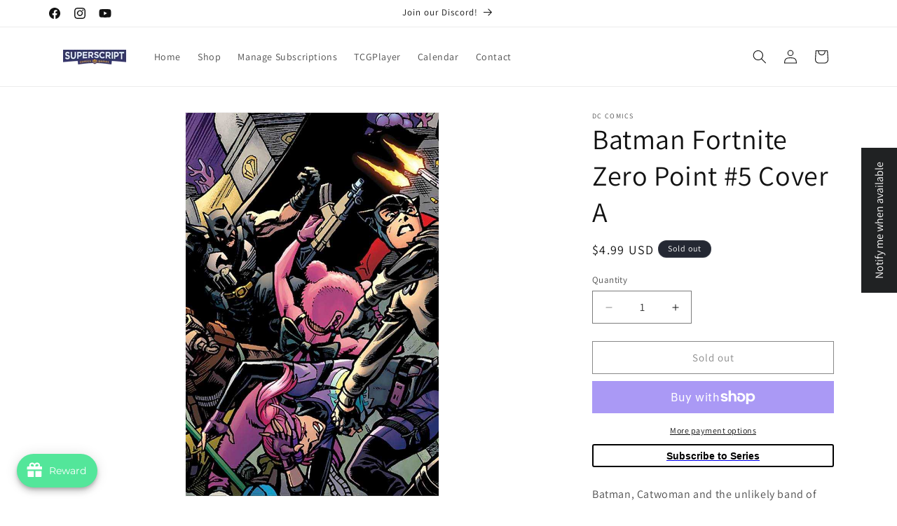

--- FILE ---
content_type: text/html; charset=utf-8
request_url: https://www.superscriptohio.com/products/0221dc816-batman-fortnite-zero-point-5
body_size: 97861
content:
<!doctype html>
<html class="js" lang="en">
  <head>
    <meta charset="utf-8">
    <meta http-equiv="X-UA-Compatible" content="IE=edge">
    <meta name="viewport" content="width=device-width,initial-scale=1">
    <meta name="theme-color" content="">
    <link rel="canonical" href="https://www.superscriptohio.com/products/0221dc816-batman-fortnite-zero-point-5"><link rel="icon" type="image/png" href="//www.superscriptohio.com/cdn/shop/files/Superscript_Color_Stack_f39a290b-d02f-48a9-aa93-a0147d1e5492.png?crop=center&height=32&v=1695760780&width=32"><link rel="preconnect" href="https://fonts.shopifycdn.com" crossorigin><title>
      Batman Fortnite Zero Point #5 Cover A
 &ndash; Superscript Comics and Games</title>

    
      <meta name="description" content="Batman, Catwoman and the unlikely band of renegade Fortnite fighters make their way deep into the underground complex of the Island in a desperate hunt to escape the Loop - areas never before seen in the game, with secrets discovered only by the World&#39;s Greatest Detective. Along the way they&#39;ll fight for their lives...">
    

    

<meta property="og:site_name" content="Superscript Comics and Games">
<meta property="og:url" content="https://www.superscriptohio.com/products/0221dc816-batman-fortnite-zero-point-5">
<meta property="og:title" content="Batman Fortnite Zero Point #5 Cover A">
<meta property="og:type" content="product">
<meta property="og:description" content="Batman, Catwoman and the unlikely band of renegade Fortnite fighters make their way deep into the underground complex of the Island in a desperate hunt to escape the Loop - areas never before seen in the game, with secrets discovered only by the World&#39;s Greatest Detective. Along the way they&#39;ll fight for their lives..."><meta property="og:image" content="http://www.superscriptohio.com/cdn/shop/products/202103-0000338731.jpg?v=1695604160">
  <meta property="og:image:secure_url" content="https://www.superscriptohio.com/cdn/shop/products/202103-0000338731.jpg?v=1695604160">
  <meta property="og:image:width" content="661">
  <meta property="og:image:height" content="1000"><meta property="og:price:amount" content="4.99">
  <meta property="og:price:currency" content="USD"><meta name="twitter:card" content="summary_large_image">
<meta name="twitter:title" content="Batman Fortnite Zero Point #5 Cover A">
<meta name="twitter:description" content="Batman, Catwoman and the unlikely band of renegade Fortnite fighters make their way deep into the underground complex of the Island in a desperate hunt to escape the Loop - areas never before seen in the game, with secrets discovered only by the World&#39;s Greatest Detective. Along the way they&#39;ll fight for their lives...">


    <script src="//www.superscriptohio.com/cdn/shop/t/4/assets/constants.js?v=132983761750457495441759744637" defer="defer"></script>
    <script src="//www.superscriptohio.com/cdn/shop/t/4/assets/pubsub.js?v=25310214064522200911759744638" defer="defer"></script>
    <script src="//www.superscriptohio.com/cdn/shop/t/4/assets/global.js?v=7301445359237545521759744637" defer="defer"></script>
    <script src="//www.superscriptohio.com/cdn/shop/t/4/assets/details-disclosure.js?v=13653116266235556501759744637" defer="defer"></script>
    <script src="//www.superscriptohio.com/cdn/shop/t/4/assets/details-modal.js?v=25581673532751508451759744637" defer="defer"></script>
    <script src="//www.superscriptohio.com/cdn/shop/t/4/assets/search-form.js?v=133129549252120666541759744639" defer="defer"></script><script src="//www.superscriptohio.com/cdn/shop/t/4/assets/animations.js?v=88693664871331136111759744636" defer="defer"></script><script>window.performance && window.performance.mark && window.performance.mark('shopify.content_for_header.start');</script><meta name="facebook-domain-verification" content="2mo27i1o5gkh13jt4zafy20veswzue">
<meta name="google-site-verification" content="rSLViT1mDkp76esGNJdyhvYFFKXnVHqeZ23LH96odTI">
<meta id="shopify-digital-wallet" name="shopify-digital-wallet" content="/82036982058/digital_wallets/dialog">
<meta name="shopify-checkout-api-token" content="8a2d4b9f6c5cd26d6f30ff4109477cba">
<link rel="alternate" type="application/json+oembed" href="https://www.superscriptohio.com/products/0221dc816-batman-fortnite-zero-point-5.oembed">
<script async="async" src="/checkouts/internal/preloads.js?locale=en-US"></script>
<link rel="preconnect" href="https://shop.app" crossorigin="anonymous">
<script async="async" src="https://shop.app/checkouts/internal/preloads.js?locale=en-US&shop_id=82036982058" crossorigin="anonymous"></script>
<script id="apple-pay-shop-capabilities" type="application/json">{"shopId":82036982058,"countryCode":"US","currencyCode":"USD","merchantCapabilities":["supports3DS"],"merchantId":"gid:\/\/shopify\/Shop\/82036982058","merchantName":"Superscript Comics and Games","requiredBillingContactFields":["postalAddress","email"],"requiredShippingContactFields":["postalAddress","email"],"shippingType":"shipping","supportedNetworks":["visa","masterCard","amex","discover","elo","jcb"],"total":{"type":"pending","label":"Superscript Comics and Games","amount":"1.00"},"shopifyPaymentsEnabled":true,"supportsSubscriptions":true}</script>
<script id="shopify-features" type="application/json">{"accessToken":"8a2d4b9f6c5cd26d6f30ff4109477cba","betas":["rich-media-storefront-analytics"],"domain":"www.superscriptohio.com","predictiveSearch":true,"shopId":82036982058,"locale":"en"}</script>
<script>var Shopify = Shopify || {};
Shopify.shop = "b02649.myshopify.com";
Shopify.locale = "en";
Shopify.currency = {"active":"USD","rate":"1.0"};
Shopify.country = "US";
Shopify.theme = {"name":"Updated copy of Dawn","id":181138161962,"schema_name":"Dawn","schema_version":"15.4.0","theme_store_id":887,"role":"main"};
Shopify.theme.handle = "null";
Shopify.theme.style = {"id":null,"handle":null};
Shopify.cdnHost = "www.superscriptohio.com/cdn";
Shopify.routes = Shopify.routes || {};
Shopify.routes.root = "/";</script>
<script type="module">!function(o){(o.Shopify=o.Shopify||{}).modules=!0}(window);</script>
<script>!function(o){function n(){var o=[];function n(){o.push(Array.prototype.slice.apply(arguments))}return n.q=o,n}var t=o.Shopify=o.Shopify||{};t.loadFeatures=n(),t.autoloadFeatures=n()}(window);</script>
<script>
  window.ShopifyPay = window.ShopifyPay || {};
  window.ShopifyPay.apiHost = "shop.app\/pay";
  window.ShopifyPay.redirectState = null;
</script>
<script id="shop-js-analytics" type="application/json">{"pageType":"product"}</script>
<script defer="defer" async type="module" src="//www.superscriptohio.com/cdn/shopifycloud/shop-js/modules/v2/client.init-shop-cart-sync_BdyHc3Nr.en.esm.js"></script>
<script defer="defer" async type="module" src="//www.superscriptohio.com/cdn/shopifycloud/shop-js/modules/v2/chunk.common_Daul8nwZ.esm.js"></script>
<script type="module">
  await import("//www.superscriptohio.com/cdn/shopifycloud/shop-js/modules/v2/client.init-shop-cart-sync_BdyHc3Nr.en.esm.js");
await import("//www.superscriptohio.com/cdn/shopifycloud/shop-js/modules/v2/chunk.common_Daul8nwZ.esm.js");

  window.Shopify.SignInWithShop?.initShopCartSync?.({"fedCMEnabled":true,"windoidEnabled":true});

</script>
<script defer="defer" async type="module" src="//www.superscriptohio.com/cdn/shopifycloud/shop-js/modules/v2/client.payment-terms_MV4M3zvL.en.esm.js"></script>
<script defer="defer" async type="module" src="//www.superscriptohio.com/cdn/shopifycloud/shop-js/modules/v2/chunk.common_Daul8nwZ.esm.js"></script>
<script defer="defer" async type="module" src="//www.superscriptohio.com/cdn/shopifycloud/shop-js/modules/v2/chunk.modal_CQq8HTM6.esm.js"></script>
<script type="module">
  await import("//www.superscriptohio.com/cdn/shopifycloud/shop-js/modules/v2/client.payment-terms_MV4M3zvL.en.esm.js");
await import("//www.superscriptohio.com/cdn/shopifycloud/shop-js/modules/v2/chunk.common_Daul8nwZ.esm.js");
await import("//www.superscriptohio.com/cdn/shopifycloud/shop-js/modules/v2/chunk.modal_CQq8HTM6.esm.js");

  
</script>
<script>
  window.Shopify = window.Shopify || {};
  if (!window.Shopify.featureAssets) window.Shopify.featureAssets = {};
  window.Shopify.featureAssets['shop-js'] = {"shop-cart-sync":["modules/v2/client.shop-cart-sync_QYOiDySF.en.esm.js","modules/v2/chunk.common_Daul8nwZ.esm.js"],"init-fed-cm":["modules/v2/client.init-fed-cm_DchLp9rc.en.esm.js","modules/v2/chunk.common_Daul8nwZ.esm.js"],"shop-button":["modules/v2/client.shop-button_OV7bAJc5.en.esm.js","modules/v2/chunk.common_Daul8nwZ.esm.js"],"init-windoid":["modules/v2/client.init-windoid_DwxFKQ8e.en.esm.js","modules/v2/chunk.common_Daul8nwZ.esm.js"],"shop-cash-offers":["modules/v2/client.shop-cash-offers_DWtL6Bq3.en.esm.js","modules/v2/chunk.common_Daul8nwZ.esm.js","modules/v2/chunk.modal_CQq8HTM6.esm.js"],"shop-toast-manager":["modules/v2/client.shop-toast-manager_CX9r1SjA.en.esm.js","modules/v2/chunk.common_Daul8nwZ.esm.js"],"init-shop-email-lookup-coordinator":["modules/v2/client.init-shop-email-lookup-coordinator_UhKnw74l.en.esm.js","modules/v2/chunk.common_Daul8nwZ.esm.js"],"pay-button":["modules/v2/client.pay-button_DzxNnLDY.en.esm.js","modules/v2/chunk.common_Daul8nwZ.esm.js"],"avatar":["modules/v2/client.avatar_BTnouDA3.en.esm.js"],"init-shop-cart-sync":["modules/v2/client.init-shop-cart-sync_BdyHc3Nr.en.esm.js","modules/v2/chunk.common_Daul8nwZ.esm.js"],"shop-login-button":["modules/v2/client.shop-login-button_D8B466_1.en.esm.js","modules/v2/chunk.common_Daul8nwZ.esm.js","modules/v2/chunk.modal_CQq8HTM6.esm.js"],"init-customer-accounts-sign-up":["modules/v2/client.init-customer-accounts-sign-up_C8fpPm4i.en.esm.js","modules/v2/client.shop-login-button_D8B466_1.en.esm.js","modules/v2/chunk.common_Daul8nwZ.esm.js","modules/v2/chunk.modal_CQq8HTM6.esm.js"],"init-shop-for-new-customer-accounts":["modules/v2/client.init-shop-for-new-customer-accounts_CVTO0Ztu.en.esm.js","modules/v2/client.shop-login-button_D8B466_1.en.esm.js","modules/v2/chunk.common_Daul8nwZ.esm.js","modules/v2/chunk.modal_CQq8HTM6.esm.js"],"init-customer-accounts":["modules/v2/client.init-customer-accounts_dRgKMfrE.en.esm.js","modules/v2/client.shop-login-button_D8B466_1.en.esm.js","modules/v2/chunk.common_Daul8nwZ.esm.js","modules/v2/chunk.modal_CQq8HTM6.esm.js"],"shop-follow-button":["modules/v2/client.shop-follow-button_CkZpjEct.en.esm.js","modules/v2/chunk.common_Daul8nwZ.esm.js","modules/v2/chunk.modal_CQq8HTM6.esm.js"],"lead-capture":["modules/v2/client.lead-capture_BntHBhfp.en.esm.js","modules/v2/chunk.common_Daul8nwZ.esm.js","modules/v2/chunk.modal_CQq8HTM6.esm.js"],"checkout-modal":["modules/v2/client.checkout-modal_CfxcYbTm.en.esm.js","modules/v2/chunk.common_Daul8nwZ.esm.js","modules/v2/chunk.modal_CQq8HTM6.esm.js"],"shop-login":["modules/v2/client.shop-login_Da4GZ2H6.en.esm.js","modules/v2/chunk.common_Daul8nwZ.esm.js","modules/v2/chunk.modal_CQq8HTM6.esm.js"],"payment-terms":["modules/v2/client.payment-terms_MV4M3zvL.en.esm.js","modules/v2/chunk.common_Daul8nwZ.esm.js","modules/v2/chunk.modal_CQq8HTM6.esm.js"]};
</script>
<script id="__st">var __st={"a":82036982058,"offset":-18000,"reqid":"55c40764-c76f-4b3e-a9a8-bb24c6a3d918-1768991879","pageurl":"www.superscriptohio.com\/products\/0221dc816-batman-fortnite-zero-point-5","u":"c1a6d67011cc","p":"product","rtyp":"product","rid":8643323330858};</script>
<script>window.ShopifyPaypalV4VisibilityTracking = true;</script>
<script id="captcha-bootstrap">!function(){'use strict';const t='contact',e='account',n='new_comment',o=[[t,t],['blogs',n],['comments',n],[t,'customer']],c=[[e,'customer_login'],[e,'guest_login'],[e,'recover_customer_password'],[e,'create_customer']],r=t=>t.map((([t,e])=>`form[action*='/${t}']:not([data-nocaptcha='true']) input[name='form_type'][value='${e}']`)).join(','),a=t=>()=>t?[...document.querySelectorAll(t)].map((t=>t.form)):[];function s(){const t=[...o],e=r(t);return a(e)}const i='password',u='form_key',d=['recaptcha-v3-token','g-recaptcha-response','h-captcha-response',i],f=()=>{try{return window.sessionStorage}catch{return}},m='__shopify_v',_=t=>t.elements[u];function p(t,e,n=!1){try{const o=window.sessionStorage,c=JSON.parse(o.getItem(e)),{data:r}=function(t){const{data:e,action:n}=t;return t[m]||n?{data:e,action:n}:{data:t,action:n}}(c);for(const[e,n]of Object.entries(r))t.elements[e]&&(t.elements[e].value=n);n&&o.removeItem(e)}catch(o){console.error('form repopulation failed',{error:o})}}const l='form_type',E='cptcha';function T(t){t.dataset[E]=!0}const w=window,h=w.document,L='Shopify',v='ce_forms',y='captcha';let A=!1;((t,e)=>{const n=(g='f06e6c50-85a8-45c8-87d0-21a2b65856fe',I='https://cdn.shopify.com/shopifycloud/storefront-forms-hcaptcha/ce_storefront_forms_captcha_hcaptcha.v1.5.2.iife.js',D={infoText:'Protected by hCaptcha',privacyText:'Privacy',termsText:'Terms'},(t,e,n)=>{const o=w[L][v],c=o.bindForm;if(c)return c(t,g,e,D).then(n);var r;o.q.push([[t,g,e,D],n]),r=I,A||(h.body.append(Object.assign(h.createElement('script'),{id:'captcha-provider',async:!0,src:r})),A=!0)});var g,I,D;w[L]=w[L]||{},w[L][v]=w[L][v]||{},w[L][v].q=[],w[L][y]=w[L][y]||{},w[L][y].protect=function(t,e){n(t,void 0,e),T(t)},Object.freeze(w[L][y]),function(t,e,n,w,h,L){const[v,y,A,g]=function(t,e,n){const i=e?o:[],u=t?c:[],d=[...i,...u],f=r(d),m=r(i),_=r(d.filter((([t,e])=>n.includes(e))));return[a(f),a(m),a(_),s()]}(w,h,L),I=t=>{const e=t.target;return e instanceof HTMLFormElement?e:e&&e.form},D=t=>v().includes(t);t.addEventListener('submit',(t=>{const e=I(t);if(!e)return;const n=D(e)&&!e.dataset.hcaptchaBound&&!e.dataset.recaptchaBound,o=_(e),c=g().includes(e)&&(!o||!o.value);(n||c)&&t.preventDefault(),c&&!n&&(function(t){try{if(!f())return;!function(t){const e=f();if(!e)return;const n=_(t);if(!n)return;const o=n.value;o&&e.removeItem(o)}(t);const e=Array.from(Array(32),(()=>Math.random().toString(36)[2])).join('');!function(t,e){_(t)||t.append(Object.assign(document.createElement('input'),{type:'hidden',name:u})),t.elements[u].value=e}(t,e),function(t,e){const n=f();if(!n)return;const o=[...t.querySelectorAll(`input[type='${i}']`)].map((({name:t})=>t)),c=[...d,...o],r={};for(const[a,s]of new FormData(t).entries())c.includes(a)||(r[a]=s);n.setItem(e,JSON.stringify({[m]:1,action:t.action,data:r}))}(t,e)}catch(e){console.error('failed to persist form',e)}}(e),e.submit())}));const S=(t,e)=>{t&&!t.dataset[E]&&(n(t,e.some((e=>e===t))),T(t))};for(const o of['focusin','change'])t.addEventListener(o,(t=>{const e=I(t);D(e)&&S(e,y())}));const B=e.get('form_key'),M=e.get(l),P=B&&M;t.addEventListener('DOMContentLoaded',(()=>{const t=y();if(P)for(const e of t)e.elements[l].value===M&&p(e,B);[...new Set([...A(),...v().filter((t=>'true'===t.dataset.shopifyCaptcha))])].forEach((e=>S(e,t)))}))}(h,new URLSearchParams(w.location.search),n,t,e,['guest_login'])})(!0,!0)}();</script>
<script integrity="sha256-4kQ18oKyAcykRKYeNunJcIwy7WH5gtpwJnB7kiuLZ1E=" data-source-attribution="shopify.loadfeatures" defer="defer" src="//www.superscriptohio.com/cdn/shopifycloud/storefront/assets/storefront/load_feature-a0a9edcb.js" crossorigin="anonymous"></script>
<script crossorigin="anonymous" defer="defer" src="//www.superscriptohio.com/cdn/shopifycloud/storefront/assets/shopify_pay/storefront-65b4c6d7.js?v=20250812"></script>
<script data-source-attribution="shopify.dynamic_checkout.dynamic.init">var Shopify=Shopify||{};Shopify.PaymentButton=Shopify.PaymentButton||{isStorefrontPortableWallets:!0,init:function(){window.Shopify.PaymentButton.init=function(){};var t=document.createElement("script");t.src="https://www.superscriptohio.com/cdn/shopifycloud/portable-wallets/latest/portable-wallets.en.js",t.type="module",document.head.appendChild(t)}};
</script>
<script data-source-attribution="shopify.dynamic_checkout.buyer_consent">
  function portableWalletsHideBuyerConsent(e){var t=document.getElementById("shopify-buyer-consent"),n=document.getElementById("shopify-subscription-policy-button");t&&n&&(t.classList.add("hidden"),t.setAttribute("aria-hidden","true"),n.removeEventListener("click",e))}function portableWalletsShowBuyerConsent(e){var t=document.getElementById("shopify-buyer-consent"),n=document.getElementById("shopify-subscription-policy-button");t&&n&&(t.classList.remove("hidden"),t.removeAttribute("aria-hidden"),n.addEventListener("click",e))}window.Shopify?.PaymentButton&&(window.Shopify.PaymentButton.hideBuyerConsent=portableWalletsHideBuyerConsent,window.Shopify.PaymentButton.showBuyerConsent=portableWalletsShowBuyerConsent);
</script>
<script>
  function portableWalletsCleanup(e){e&&e.src&&console.error("Failed to load portable wallets script "+e.src);var t=document.querySelectorAll("shopify-accelerated-checkout .shopify-payment-button__skeleton, shopify-accelerated-checkout-cart .wallet-cart-button__skeleton"),e=document.getElementById("shopify-buyer-consent");for(let e=0;e<t.length;e++)t[e].remove();e&&e.remove()}function portableWalletsNotLoadedAsModule(e){e instanceof ErrorEvent&&"string"==typeof e.message&&e.message.includes("import.meta")&&"string"==typeof e.filename&&e.filename.includes("portable-wallets")&&(window.removeEventListener("error",portableWalletsNotLoadedAsModule),window.Shopify.PaymentButton.failedToLoad=e,"loading"===document.readyState?document.addEventListener("DOMContentLoaded",window.Shopify.PaymentButton.init):window.Shopify.PaymentButton.init())}window.addEventListener("error",portableWalletsNotLoadedAsModule);
</script>

<script type="module" src="https://www.superscriptohio.com/cdn/shopifycloud/portable-wallets/latest/portable-wallets.en.js" onError="portableWalletsCleanup(this)" crossorigin="anonymous"></script>
<script nomodule>
  document.addEventListener("DOMContentLoaded", portableWalletsCleanup);
</script>

<link id="shopify-accelerated-checkout-styles" rel="stylesheet" media="screen" href="https://www.superscriptohio.com/cdn/shopifycloud/portable-wallets/latest/accelerated-checkout-backwards-compat.css" crossorigin="anonymous">
<style id="shopify-accelerated-checkout-cart">
        #shopify-buyer-consent {
  margin-top: 1em;
  display: inline-block;
  width: 100%;
}

#shopify-buyer-consent.hidden {
  display: none;
}

#shopify-subscription-policy-button {
  background: none;
  border: none;
  padding: 0;
  text-decoration: underline;
  font-size: inherit;
  cursor: pointer;
}

#shopify-subscription-policy-button::before {
  box-shadow: none;
}

      </style>
<script id="sections-script" data-sections="header" defer="defer" src="//www.superscriptohio.com/cdn/shop/t/4/compiled_assets/scripts.js?v=2011"></script>
<script>window.performance && window.performance.mark && window.performance.mark('shopify.content_for_header.end');</script>


    <style data-shopify>
      @font-face {
  font-family: Assistant;
  font-weight: 400;
  font-style: normal;
  font-display: swap;
  src: url("//www.superscriptohio.com/cdn/fonts/assistant/assistant_n4.9120912a469cad1cc292572851508ca49d12e768.woff2") format("woff2"),
       url("//www.superscriptohio.com/cdn/fonts/assistant/assistant_n4.6e9875ce64e0fefcd3f4446b7ec9036b3ddd2985.woff") format("woff");
}

      @font-face {
  font-family: Assistant;
  font-weight: 700;
  font-style: normal;
  font-display: swap;
  src: url("//www.superscriptohio.com/cdn/fonts/assistant/assistant_n7.bf44452348ec8b8efa3aa3068825305886b1c83c.woff2") format("woff2"),
       url("//www.superscriptohio.com/cdn/fonts/assistant/assistant_n7.0c887fee83f6b3bda822f1150b912c72da0f7b64.woff") format("woff");
}

      
      
      @font-face {
  font-family: Assistant;
  font-weight: 400;
  font-style: normal;
  font-display: swap;
  src: url("//www.superscriptohio.com/cdn/fonts/assistant/assistant_n4.9120912a469cad1cc292572851508ca49d12e768.woff2") format("woff2"),
       url("//www.superscriptohio.com/cdn/fonts/assistant/assistant_n4.6e9875ce64e0fefcd3f4446b7ec9036b3ddd2985.woff") format("woff");
}


      
        :root,
        .color-background-1 {
          --color-background: 255,255,255;
        
          --gradient-background: #ffffff;
        

        

        --color-foreground: 18,18,18;
        --color-background-contrast: 191,191,191;
        --color-shadow: 18,18,18;
        --color-button: 18,18,18;
        --color-button-text: 255,255,255;
        --color-secondary-button: 255,255,255;
        --color-secondary-button-text: 18,18,18;
        --color-link: 18,18,18;
        --color-badge-foreground: 18,18,18;
        --color-badge-background: 255,255,255;
        --color-badge-border: 18,18,18;
        --payment-terms-background-color: rgb(255 255 255);
      }
      
        
        .color-background-2 {
          --color-background: 243,243,243;
        
          --gradient-background: #f3f3f3;
        

        

        --color-foreground: 18,18,18;
        --color-background-contrast: 179,179,179;
        --color-shadow: 18,18,18;
        --color-button: 18,18,18;
        --color-button-text: 243,243,243;
        --color-secondary-button: 243,243,243;
        --color-secondary-button-text: 18,18,18;
        --color-link: 18,18,18;
        --color-badge-foreground: 18,18,18;
        --color-badge-background: 243,243,243;
        --color-badge-border: 18,18,18;
        --payment-terms-background-color: rgb(243 243 243);
      }
      
        
        .color-inverse {
          --color-background: 36,40,51;
        
          --gradient-background: #242833;
        

        

        --color-foreground: 255,255,255;
        --color-background-contrast: 47,52,66;
        --color-shadow: 18,18,18;
        --color-button: 255,255,255;
        --color-button-text: 0,0,0;
        --color-secondary-button: 36,40,51;
        --color-secondary-button-text: 255,255,255;
        --color-link: 255,255,255;
        --color-badge-foreground: 255,255,255;
        --color-badge-background: 36,40,51;
        --color-badge-border: 255,255,255;
        --payment-terms-background-color: rgb(36 40 51);
      }
      
        
        .color-accent-1 {
          --color-background: 18,18,18;
        
          --gradient-background: #121212;
        

        

        --color-foreground: 255,255,255;
        --color-background-contrast: 146,146,146;
        --color-shadow: 18,18,18;
        --color-button: 255,255,255;
        --color-button-text: 18,18,18;
        --color-secondary-button: 18,18,18;
        --color-secondary-button-text: 255,255,255;
        --color-link: 255,255,255;
        --color-badge-foreground: 255,255,255;
        --color-badge-background: 18,18,18;
        --color-badge-border: 255,255,255;
        --payment-terms-background-color: rgb(18 18 18);
      }
      
        
        .color-accent-2 {
          --color-background: 51,79,180;
        
          --gradient-background: #334fb4;
        

        

        --color-foreground: 255,255,255;
        --color-background-contrast: 23,35,81;
        --color-shadow: 18,18,18;
        --color-button: 255,255,255;
        --color-button-text: 51,79,180;
        --color-secondary-button: 51,79,180;
        --color-secondary-button-text: 255,255,255;
        --color-link: 255,255,255;
        --color-badge-foreground: 255,255,255;
        --color-badge-background: 51,79,180;
        --color-badge-border: 255,255,255;
        --payment-terms-background-color: rgb(51 79 180);
      }
      
        
        .color-scheme-2f819213-4801-4e2a-b786-ab48c1523b74 {
          --color-background: 255,255,255;
        
          --gradient-background: #ffffff;
        

        

        --color-foreground: 18,18,18;
        --color-background-contrast: 191,191,191;
        --color-shadow: 18,18,18;
        --color-button: 53,54,104;
        --color-button-text: 233,171,39;
        --color-secondary-button: 255,255,255;
        --color-secondary-button-text: 18,18,18;
        --color-link: 18,18,18;
        --color-badge-foreground: 18,18,18;
        --color-badge-background: 255,255,255;
        --color-badge-border: 18,18,18;
        --payment-terms-background-color: rgb(255 255 255);
      }
      

      body, .color-background-1, .color-background-2, .color-inverse, .color-accent-1, .color-accent-2, .color-scheme-2f819213-4801-4e2a-b786-ab48c1523b74 {
        color: rgba(var(--color-foreground), 0.75);
        background-color: rgb(var(--color-background));
      }

      :root {
        --font-body-family: Assistant, sans-serif;
        --font-body-style: normal;
        --font-body-weight: 400;
        --font-body-weight-bold: 700;

        --font-heading-family: Assistant, sans-serif;
        --font-heading-style: normal;
        --font-heading-weight: 400;

        --font-body-scale: 1.0;
        --font-heading-scale: 1.0;

        --media-padding: px;
        --media-border-opacity: 0.05;
        --media-border-width: 1px;
        --media-radius: 0px;
        --media-shadow-opacity: 0.0;
        --media-shadow-horizontal-offset: 0px;
        --media-shadow-vertical-offset: 4px;
        --media-shadow-blur-radius: 5px;
        --media-shadow-visible: 0;

        --page-width: 120rem;
        --page-width-margin: 0rem;

        --product-card-image-padding: 0.0rem;
        --product-card-corner-radius: 0.0rem;
        --product-card-text-alignment: left;
        --product-card-border-width: 0.0rem;
        --product-card-border-opacity: 0.1;
        --product-card-shadow-opacity: 0.0;
        --product-card-shadow-visible: 0;
        --product-card-shadow-horizontal-offset: 0.0rem;
        --product-card-shadow-vertical-offset: 0.4rem;
        --product-card-shadow-blur-radius: 0.5rem;

        --collection-card-image-padding: 0.0rem;
        --collection-card-corner-radius: 0.0rem;
        --collection-card-text-alignment: left;
        --collection-card-border-width: 0.0rem;
        --collection-card-border-opacity: 0.1;
        --collection-card-shadow-opacity: 0.0;
        --collection-card-shadow-visible: 0;
        --collection-card-shadow-horizontal-offset: 0.0rem;
        --collection-card-shadow-vertical-offset: 0.4rem;
        --collection-card-shadow-blur-radius: 0.5rem;

        --blog-card-image-padding: 0.0rem;
        --blog-card-corner-radius: 0.0rem;
        --blog-card-text-alignment: left;
        --blog-card-border-width: 0.0rem;
        --blog-card-border-opacity: 0.1;
        --blog-card-shadow-opacity: 0.0;
        --blog-card-shadow-visible: 0;
        --blog-card-shadow-horizontal-offset: 0.0rem;
        --blog-card-shadow-vertical-offset: 0.4rem;
        --blog-card-shadow-blur-radius: 0.5rem;

        --badge-corner-radius: 4.0rem;

        --popup-border-width: 1px;
        --popup-border-opacity: 0.1;
        --popup-corner-radius: 0px;
        --popup-shadow-opacity: 0.05;
        --popup-shadow-horizontal-offset: 0px;
        --popup-shadow-vertical-offset: 4px;
        --popup-shadow-blur-radius: 5px;

        --drawer-border-width: 1px;
        --drawer-border-opacity: 0.1;
        --drawer-shadow-opacity: 0.0;
        --drawer-shadow-horizontal-offset: 0px;
        --drawer-shadow-vertical-offset: 4px;
        --drawer-shadow-blur-radius: 5px;

        --spacing-sections-desktop: 0px;
        --spacing-sections-mobile: 0px;

        --grid-desktop-vertical-spacing: 8px;
        --grid-desktop-horizontal-spacing: 8px;
        --grid-mobile-vertical-spacing: 4px;
        --grid-mobile-horizontal-spacing: 4px;

        --text-boxes-border-opacity: 0.1;
        --text-boxes-border-width: 0px;
        --text-boxes-radius: 0px;
        --text-boxes-shadow-opacity: 0.0;
        --text-boxes-shadow-visible: 0;
        --text-boxes-shadow-horizontal-offset: 0px;
        --text-boxes-shadow-vertical-offset: 4px;
        --text-boxes-shadow-blur-radius: 5px;

        --buttons-radius: 0px;
        --buttons-radius-outset: 0px;
        --buttons-border-width: 1px;
        --buttons-border-opacity: 1.0;
        --buttons-shadow-opacity: 0.0;
        --buttons-shadow-visible: 0;
        --buttons-shadow-horizontal-offset: 0px;
        --buttons-shadow-vertical-offset: 4px;
        --buttons-shadow-blur-radius: 5px;
        --buttons-border-offset: 0px;

        --inputs-radius: 0px;
        --inputs-border-width: 1px;
        --inputs-border-opacity: 0.55;
        --inputs-shadow-opacity: 0.0;
        --inputs-shadow-horizontal-offset: 0px;
        --inputs-margin-offset: 0px;
        --inputs-shadow-vertical-offset: 4px;
        --inputs-shadow-blur-radius: 5px;
        --inputs-radius-outset: 0px;

        --variant-pills-radius: 40px;
        --variant-pills-border-width: 1px;
        --variant-pills-border-opacity: 0.55;
        --variant-pills-shadow-opacity: 0.0;
        --variant-pills-shadow-horizontal-offset: 0px;
        --variant-pills-shadow-vertical-offset: 4px;
        --variant-pills-shadow-blur-radius: 5px;
      }

      *,
      *::before,
      *::after {
        box-sizing: inherit;
      }

      html {
        box-sizing: border-box;
        font-size: calc(var(--font-body-scale) * 62.5%);
        height: 100%;
      }

      body {
        display: grid;
        grid-template-rows: auto auto 1fr auto;
        grid-template-columns: 100%;
        min-height: 100%;
        margin: 0;
        font-size: 1.5rem;
        letter-spacing: 0.06rem;
        line-height: calc(1 + 0.8 / var(--font-body-scale));
        font-family: var(--font-body-family);
        font-style: var(--font-body-style);
        font-weight: var(--font-body-weight);
      }

      @media screen and (min-width: 750px) {
        body {
          font-size: 1.6rem;
        }
      }
    </style>

    <link href="//www.superscriptohio.com/cdn/shop/t/4/assets/base.css?v=159841507637079171801759744636" rel="stylesheet" type="text/css" media="all" />
    <link rel="stylesheet" href="//www.superscriptohio.com/cdn/shop/t/4/assets/component-cart-items.css?v=13033300910818915211759744637" media="print" onload="this.media='all'">
      <link rel="preload" as="font" href="//www.superscriptohio.com/cdn/fonts/assistant/assistant_n4.9120912a469cad1cc292572851508ca49d12e768.woff2" type="font/woff2" crossorigin>
      

      <link rel="preload" as="font" href="//www.superscriptohio.com/cdn/fonts/assistant/assistant_n4.9120912a469cad1cc292572851508ca49d12e768.woff2" type="font/woff2" crossorigin>
      
<link
        rel="stylesheet"
        href="//www.superscriptohio.com/cdn/shop/t/4/assets/component-predictive-search.css?v=118923337488134913561759744637"
        media="print"
        onload="this.media='all'"
      ><script>
      if (Shopify.designMode) {
        document.documentElement.classList.add('shopify-design-mode');
      }
    </script>
  <script src="https://cdn.shopify.com/extensions/19689677-6488-4a31-adf3-fcf4359c5fd9/forms-2295/assets/shopify-forms-loader.js" type="text/javascript" defer="defer"></script>
<script src="https://cdn.shopify.com/extensions/019bdf05-3e8a-7126-811b-a94f4a02d1f5/avada-joy-431/assets/avada-joy.js" type="text/javascript" defer="defer"></script>
<link href="https://monorail-edge.shopifysvc.com" rel="dns-prefetch">
<script>(function(){if ("sendBeacon" in navigator && "performance" in window) {try {var session_token_from_headers = performance.getEntriesByType('navigation')[0].serverTiming.find(x => x.name == '_s').description;} catch {var session_token_from_headers = undefined;}var session_cookie_matches = document.cookie.match(/_shopify_s=([^;]*)/);var session_token_from_cookie = session_cookie_matches && session_cookie_matches.length === 2 ? session_cookie_matches[1] : "";var session_token = session_token_from_headers || session_token_from_cookie || "";function handle_abandonment_event(e) {var entries = performance.getEntries().filter(function(entry) {return /monorail-edge.shopifysvc.com/.test(entry.name);});if (!window.abandonment_tracked && entries.length === 0) {window.abandonment_tracked = true;var currentMs = Date.now();var navigation_start = performance.timing.navigationStart;var payload = {shop_id: 82036982058,url: window.location.href,navigation_start,duration: currentMs - navigation_start,session_token,page_type: "product"};window.navigator.sendBeacon("https://monorail-edge.shopifysvc.com/v1/produce", JSON.stringify({schema_id: "online_store_buyer_site_abandonment/1.1",payload: payload,metadata: {event_created_at_ms: currentMs,event_sent_at_ms: currentMs}}));}}window.addEventListener('pagehide', handle_abandonment_event);}}());</script>
<script id="web-pixels-manager-setup">(function e(e,d,r,n,o){if(void 0===o&&(o={}),!Boolean(null===(a=null===(i=window.Shopify)||void 0===i?void 0:i.analytics)||void 0===a?void 0:a.replayQueue)){var i,a;window.Shopify=window.Shopify||{};var t=window.Shopify;t.analytics=t.analytics||{};var s=t.analytics;s.replayQueue=[],s.publish=function(e,d,r){return s.replayQueue.push([e,d,r]),!0};try{self.performance.mark("wpm:start")}catch(e){}var l=function(){var e={modern:/Edge?\/(1{2}[4-9]|1[2-9]\d|[2-9]\d{2}|\d{4,})\.\d+(\.\d+|)|Firefox\/(1{2}[4-9]|1[2-9]\d|[2-9]\d{2}|\d{4,})\.\d+(\.\d+|)|Chrom(ium|e)\/(9{2}|\d{3,})\.\d+(\.\d+|)|(Maci|X1{2}).+ Version\/(15\.\d+|(1[6-9]|[2-9]\d|\d{3,})\.\d+)([,.]\d+|)( \(\w+\)|)( Mobile\/\w+|) Safari\/|Chrome.+OPR\/(9{2}|\d{3,})\.\d+\.\d+|(CPU[ +]OS|iPhone[ +]OS|CPU[ +]iPhone|CPU IPhone OS|CPU iPad OS)[ +]+(15[._]\d+|(1[6-9]|[2-9]\d|\d{3,})[._]\d+)([._]\d+|)|Android:?[ /-](13[3-9]|1[4-9]\d|[2-9]\d{2}|\d{4,})(\.\d+|)(\.\d+|)|Android.+Firefox\/(13[5-9]|1[4-9]\d|[2-9]\d{2}|\d{4,})\.\d+(\.\d+|)|Android.+Chrom(ium|e)\/(13[3-9]|1[4-9]\d|[2-9]\d{2}|\d{4,})\.\d+(\.\d+|)|SamsungBrowser\/([2-9]\d|\d{3,})\.\d+/,legacy:/Edge?\/(1[6-9]|[2-9]\d|\d{3,})\.\d+(\.\d+|)|Firefox\/(5[4-9]|[6-9]\d|\d{3,})\.\d+(\.\d+|)|Chrom(ium|e)\/(5[1-9]|[6-9]\d|\d{3,})\.\d+(\.\d+|)([\d.]+$|.*Safari\/(?![\d.]+ Edge\/[\d.]+$))|(Maci|X1{2}).+ Version\/(10\.\d+|(1[1-9]|[2-9]\d|\d{3,})\.\d+)([,.]\d+|)( \(\w+\)|)( Mobile\/\w+|) Safari\/|Chrome.+OPR\/(3[89]|[4-9]\d|\d{3,})\.\d+\.\d+|(CPU[ +]OS|iPhone[ +]OS|CPU[ +]iPhone|CPU IPhone OS|CPU iPad OS)[ +]+(10[._]\d+|(1[1-9]|[2-9]\d|\d{3,})[._]\d+)([._]\d+|)|Android:?[ /-](13[3-9]|1[4-9]\d|[2-9]\d{2}|\d{4,})(\.\d+|)(\.\d+|)|Mobile Safari.+OPR\/([89]\d|\d{3,})\.\d+\.\d+|Android.+Firefox\/(13[5-9]|1[4-9]\d|[2-9]\d{2}|\d{4,})\.\d+(\.\d+|)|Android.+Chrom(ium|e)\/(13[3-9]|1[4-9]\d|[2-9]\d{2}|\d{4,})\.\d+(\.\d+|)|Android.+(UC? ?Browser|UCWEB|U3)[ /]?(15\.([5-9]|\d{2,})|(1[6-9]|[2-9]\d|\d{3,})\.\d+)\.\d+|SamsungBrowser\/(5\.\d+|([6-9]|\d{2,})\.\d+)|Android.+MQ{2}Browser\/(14(\.(9|\d{2,})|)|(1[5-9]|[2-9]\d|\d{3,})(\.\d+|))(\.\d+|)|K[Aa][Ii]OS\/(3\.\d+|([4-9]|\d{2,})\.\d+)(\.\d+|)/},d=e.modern,r=e.legacy,n=navigator.userAgent;return n.match(d)?"modern":n.match(r)?"legacy":"unknown"}(),u="modern"===l?"modern":"legacy",c=(null!=n?n:{modern:"",legacy:""})[u],f=function(e){return[e.baseUrl,"/wpm","/b",e.hashVersion,"modern"===e.buildTarget?"m":"l",".js"].join("")}({baseUrl:d,hashVersion:r,buildTarget:u}),m=function(e){var d=e.version,r=e.bundleTarget,n=e.surface,o=e.pageUrl,i=e.monorailEndpoint;return{emit:function(e){var a=e.status,t=e.errorMsg,s=(new Date).getTime(),l=JSON.stringify({metadata:{event_sent_at_ms:s},events:[{schema_id:"web_pixels_manager_load/3.1",payload:{version:d,bundle_target:r,page_url:o,status:a,surface:n,error_msg:t},metadata:{event_created_at_ms:s}}]});if(!i)return console&&console.warn&&console.warn("[Web Pixels Manager] No Monorail endpoint provided, skipping logging."),!1;try{return self.navigator.sendBeacon.bind(self.navigator)(i,l)}catch(e){}var u=new XMLHttpRequest;try{return u.open("POST",i,!0),u.setRequestHeader("Content-Type","text/plain"),u.send(l),!0}catch(e){return console&&console.warn&&console.warn("[Web Pixels Manager] Got an unhandled error while logging to Monorail."),!1}}}}({version:r,bundleTarget:l,surface:e.surface,pageUrl:self.location.href,monorailEndpoint:e.monorailEndpoint});try{o.browserTarget=l,function(e){var d=e.src,r=e.async,n=void 0===r||r,o=e.onload,i=e.onerror,a=e.sri,t=e.scriptDataAttributes,s=void 0===t?{}:t,l=document.createElement("script"),u=document.querySelector("head"),c=document.querySelector("body");if(l.async=n,l.src=d,a&&(l.integrity=a,l.crossOrigin="anonymous"),s)for(var f in s)if(Object.prototype.hasOwnProperty.call(s,f))try{l.dataset[f]=s[f]}catch(e){}if(o&&l.addEventListener("load",o),i&&l.addEventListener("error",i),u)u.appendChild(l);else{if(!c)throw new Error("Did not find a head or body element to append the script");c.appendChild(l)}}({src:f,async:!0,onload:function(){if(!function(){var e,d;return Boolean(null===(d=null===(e=window.Shopify)||void 0===e?void 0:e.analytics)||void 0===d?void 0:d.initialized)}()){var d=window.webPixelsManager.init(e)||void 0;if(d){var r=window.Shopify.analytics;r.replayQueue.forEach((function(e){var r=e[0],n=e[1],o=e[2];d.publishCustomEvent(r,n,o)})),r.replayQueue=[],r.publish=d.publishCustomEvent,r.visitor=d.visitor,r.initialized=!0}}},onerror:function(){return m.emit({status:"failed",errorMsg:"".concat(f," has failed to load")})},sri:function(e){var d=/^sha384-[A-Za-z0-9+/=]+$/;return"string"==typeof e&&d.test(e)}(c)?c:"",scriptDataAttributes:o}),m.emit({status:"loading"})}catch(e){m.emit({status:"failed",errorMsg:(null==e?void 0:e.message)||"Unknown error"})}}})({shopId: 82036982058,storefrontBaseUrl: "https://www.superscriptohio.com",extensionsBaseUrl: "https://extensions.shopifycdn.com/cdn/shopifycloud/web-pixels-manager",monorailEndpoint: "https://monorail-edge.shopifysvc.com/unstable/produce_batch",surface: "storefront-renderer",enabledBetaFlags: ["2dca8a86"],webPixelsConfigList: [{"id":"856293674","configuration":"{\"config\":\"{\\\"pixel_id\\\":\\\"GT-KFT8VBVQ\\\",\\\"target_country\\\":\\\"US\\\",\\\"gtag_events\\\":[{\\\"type\\\":\\\"purchase\\\",\\\"action_label\\\":\\\"MC-1WXBHWBZ8E\\\"},{\\\"type\\\":\\\"page_view\\\",\\\"action_label\\\":\\\"MC-1WXBHWBZ8E\\\"},{\\\"type\\\":\\\"view_item\\\",\\\"action_label\\\":\\\"MC-1WXBHWBZ8E\\\"}],\\\"enable_monitoring_mode\\\":false}\"}","eventPayloadVersion":"v1","runtimeContext":"OPEN","scriptVersion":"b2a88bafab3e21179ed38636efcd8a93","type":"APP","apiClientId":1780363,"privacyPurposes":[],"dataSharingAdjustments":{"protectedCustomerApprovalScopes":["read_customer_address","read_customer_email","read_customer_name","read_customer_personal_data","read_customer_phone"]}},{"id":"295141674","configuration":"{\"pixel_id\":\"2645155298970197\",\"pixel_type\":\"facebook_pixel\",\"metaapp_system_user_token\":\"-\"}","eventPayloadVersion":"v1","runtimeContext":"OPEN","scriptVersion":"ca16bc87fe92b6042fbaa3acc2fbdaa6","type":"APP","apiClientId":2329312,"privacyPurposes":["ANALYTICS","MARKETING","SALE_OF_DATA"],"dataSharingAdjustments":{"protectedCustomerApprovalScopes":["read_customer_address","read_customer_email","read_customer_name","read_customer_personal_data","read_customer_phone"]}},{"id":"shopify-app-pixel","configuration":"{}","eventPayloadVersion":"v1","runtimeContext":"STRICT","scriptVersion":"0450","apiClientId":"shopify-pixel","type":"APP","privacyPurposes":["ANALYTICS","MARKETING"]},{"id":"shopify-custom-pixel","eventPayloadVersion":"v1","runtimeContext":"LAX","scriptVersion":"0450","apiClientId":"shopify-pixel","type":"CUSTOM","privacyPurposes":["ANALYTICS","MARKETING"]}],isMerchantRequest: false,initData: {"shop":{"name":"Superscript Comics and Games","paymentSettings":{"currencyCode":"USD"},"myshopifyDomain":"b02649.myshopify.com","countryCode":"US","storefrontUrl":"https:\/\/www.superscriptohio.com"},"customer":null,"cart":null,"checkout":null,"productVariants":[{"price":{"amount":4.99,"currencyCode":"USD"},"product":{"title":"Batman Fortnite Zero Point #5 Cover A","vendor":"DC Comics","id":"8643323330858","untranslatedTitle":"Batman Fortnite Zero Point #5 Cover A","url":"\/products\/0221dc816-batman-fortnite-zero-point-5","type":"Comics"},"id":"46670455734570","image":{"src":"\/\/www.superscriptohio.com\/cdn\/shop\/products\/202103-0000338731.jpg?v=1695604160"},"sku":"0221DC816","title":"Default Title","untranslatedTitle":"Default Title"}],"purchasingCompany":null},},"https://www.superscriptohio.com/cdn","fcfee988w5aeb613cpc8e4bc33m6693e112",{"modern":"","legacy":""},{"shopId":"82036982058","storefrontBaseUrl":"https:\/\/www.superscriptohio.com","extensionBaseUrl":"https:\/\/extensions.shopifycdn.com\/cdn\/shopifycloud\/web-pixels-manager","surface":"storefront-renderer","enabledBetaFlags":"[\"2dca8a86\"]","isMerchantRequest":"false","hashVersion":"fcfee988w5aeb613cpc8e4bc33m6693e112","publish":"custom","events":"[[\"page_viewed\",{}],[\"product_viewed\",{\"productVariant\":{\"price\":{\"amount\":4.99,\"currencyCode\":\"USD\"},\"product\":{\"title\":\"Batman Fortnite Zero Point #5 Cover A\",\"vendor\":\"DC Comics\",\"id\":\"8643323330858\",\"untranslatedTitle\":\"Batman Fortnite Zero Point #5 Cover A\",\"url\":\"\/products\/0221dc816-batman-fortnite-zero-point-5\",\"type\":\"Comics\"},\"id\":\"46670455734570\",\"image\":{\"src\":\"\/\/www.superscriptohio.com\/cdn\/shop\/products\/202103-0000338731.jpg?v=1695604160\"},\"sku\":\"0221DC816\",\"title\":\"Default Title\",\"untranslatedTitle\":\"Default Title\"}}]]"});</script><script>
  window.ShopifyAnalytics = window.ShopifyAnalytics || {};
  window.ShopifyAnalytics.meta = window.ShopifyAnalytics.meta || {};
  window.ShopifyAnalytics.meta.currency = 'USD';
  var meta = {"product":{"id":8643323330858,"gid":"gid:\/\/shopify\/Product\/8643323330858","vendor":"DC Comics","type":"Comics","handle":"0221dc816-batman-fortnite-zero-point-5","variants":[{"id":46670455734570,"price":499,"name":"Batman Fortnite Zero Point #5 Cover A","public_title":null,"sku":"0221DC816"}],"remote":false},"page":{"pageType":"product","resourceType":"product","resourceId":8643323330858,"requestId":"55c40764-c76f-4b3e-a9a8-bb24c6a3d918-1768991879"}};
  for (var attr in meta) {
    window.ShopifyAnalytics.meta[attr] = meta[attr];
  }
</script>
<script class="analytics">
  (function () {
    var customDocumentWrite = function(content) {
      var jquery = null;

      if (window.jQuery) {
        jquery = window.jQuery;
      } else if (window.Checkout && window.Checkout.$) {
        jquery = window.Checkout.$;
      }

      if (jquery) {
        jquery('body').append(content);
      }
    };

    var hasLoggedConversion = function(token) {
      if (token) {
        return document.cookie.indexOf('loggedConversion=' + token) !== -1;
      }
      return false;
    }

    var setCookieIfConversion = function(token) {
      if (token) {
        var twoMonthsFromNow = new Date(Date.now());
        twoMonthsFromNow.setMonth(twoMonthsFromNow.getMonth() + 2);

        document.cookie = 'loggedConversion=' + token + '; expires=' + twoMonthsFromNow;
      }
    }

    var trekkie = window.ShopifyAnalytics.lib = window.trekkie = window.trekkie || [];
    if (trekkie.integrations) {
      return;
    }
    trekkie.methods = [
      'identify',
      'page',
      'ready',
      'track',
      'trackForm',
      'trackLink'
    ];
    trekkie.factory = function(method) {
      return function() {
        var args = Array.prototype.slice.call(arguments);
        args.unshift(method);
        trekkie.push(args);
        return trekkie;
      };
    };
    for (var i = 0; i < trekkie.methods.length; i++) {
      var key = trekkie.methods[i];
      trekkie[key] = trekkie.factory(key);
    }
    trekkie.load = function(config) {
      trekkie.config = config || {};
      trekkie.config.initialDocumentCookie = document.cookie;
      var first = document.getElementsByTagName('script')[0];
      var script = document.createElement('script');
      script.type = 'text/javascript';
      script.onerror = function(e) {
        var scriptFallback = document.createElement('script');
        scriptFallback.type = 'text/javascript';
        scriptFallback.onerror = function(error) {
                var Monorail = {
      produce: function produce(monorailDomain, schemaId, payload) {
        var currentMs = new Date().getTime();
        var event = {
          schema_id: schemaId,
          payload: payload,
          metadata: {
            event_created_at_ms: currentMs,
            event_sent_at_ms: currentMs
          }
        };
        return Monorail.sendRequest("https://" + monorailDomain + "/v1/produce", JSON.stringify(event));
      },
      sendRequest: function sendRequest(endpointUrl, payload) {
        // Try the sendBeacon API
        if (window && window.navigator && typeof window.navigator.sendBeacon === 'function' && typeof window.Blob === 'function' && !Monorail.isIos12()) {
          var blobData = new window.Blob([payload], {
            type: 'text/plain'
          });

          if (window.navigator.sendBeacon(endpointUrl, blobData)) {
            return true;
          } // sendBeacon was not successful

        } // XHR beacon

        var xhr = new XMLHttpRequest();

        try {
          xhr.open('POST', endpointUrl);
          xhr.setRequestHeader('Content-Type', 'text/plain');
          xhr.send(payload);
        } catch (e) {
          console.log(e);
        }

        return false;
      },
      isIos12: function isIos12() {
        return window.navigator.userAgent.lastIndexOf('iPhone; CPU iPhone OS 12_') !== -1 || window.navigator.userAgent.lastIndexOf('iPad; CPU OS 12_') !== -1;
      }
    };
    Monorail.produce('monorail-edge.shopifysvc.com',
      'trekkie_storefront_load_errors/1.1',
      {shop_id: 82036982058,
      theme_id: 181138161962,
      app_name: "storefront",
      context_url: window.location.href,
      source_url: "//www.superscriptohio.com/cdn/s/trekkie.storefront.cd680fe47e6c39ca5d5df5f0a32d569bc48c0f27.min.js"});

        };
        scriptFallback.async = true;
        scriptFallback.src = '//www.superscriptohio.com/cdn/s/trekkie.storefront.cd680fe47e6c39ca5d5df5f0a32d569bc48c0f27.min.js';
        first.parentNode.insertBefore(scriptFallback, first);
      };
      script.async = true;
      script.src = '//www.superscriptohio.com/cdn/s/trekkie.storefront.cd680fe47e6c39ca5d5df5f0a32d569bc48c0f27.min.js';
      first.parentNode.insertBefore(script, first);
    };
    trekkie.load(
      {"Trekkie":{"appName":"storefront","development":false,"defaultAttributes":{"shopId":82036982058,"isMerchantRequest":null,"themeId":181138161962,"themeCityHash":"17449917739900325191","contentLanguage":"en","currency":"USD","eventMetadataId":"1b0438cd-5fdd-42e6-a507-a027cbc41e69"},"isServerSideCookieWritingEnabled":true,"monorailRegion":"shop_domain","enabledBetaFlags":["65f19447"]},"Session Attribution":{},"S2S":{"facebookCapiEnabled":true,"source":"trekkie-storefront-renderer","apiClientId":580111}}
    );

    var loaded = false;
    trekkie.ready(function() {
      if (loaded) return;
      loaded = true;

      window.ShopifyAnalytics.lib = window.trekkie;

      var originalDocumentWrite = document.write;
      document.write = customDocumentWrite;
      try { window.ShopifyAnalytics.merchantGoogleAnalytics.call(this); } catch(error) {};
      document.write = originalDocumentWrite;

      window.ShopifyAnalytics.lib.page(null,{"pageType":"product","resourceType":"product","resourceId":8643323330858,"requestId":"55c40764-c76f-4b3e-a9a8-bb24c6a3d918-1768991879","shopifyEmitted":true});

      var match = window.location.pathname.match(/checkouts\/(.+)\/(thank_you|post_purchase)/)
      var token = match? match[1]: undefined;
      if (!hasLoggedConversion(token)) {
        setCookieIfConversion(token);
        window.ShopifyAnalytics.lib.track("Viewed Product",{"currency":"USD","variantId":46670455734570,"productId":8643323330858,"productGid":"gid:\/\/shopify\/Product\/8643323330858","name":"Batman Fortnite Zero Point #5 Cover A","price":"4.99","sku":"0221DC816","brand":"DC Comics","variant":null,"category":"Comics","nonInteraction":true,"remote":false},undefined,undefined,{"shopifyEmitted":true});
      window.ShopifyAnalytics.lib.track("monorail:\/\/trekkie_storefront_viewed_product\/1.1",{"currency":"USD","variantId":46670455734570,"productId":8643323330858,"productGid":"gid:\/\/shopify\/Product\/8643323330858","name":"Batman Fortnite Zero Point #5 Cover A","price":"4.99","sku":"0221DC816","brand":"DC Comics","variant":null,"category":"Comics","nonInteraction":true,"remote":false,"referer":"https:\/\/www.superscriptohio.com\/products\/0221dc816-batman-fortnite-zero-point-5"});
      }
    });


        var eventsListenerScript = document.createElement('script');
        eventsListenerScript.async = true;
        eventsListenerScript.src = "//www.superscriptohio.com/cdn/shopifycloud/storefront/assets/shop_events_listener-3da45d37.js";
        document.getElementsByTagName('head')[0].appendChild(eventsListenerScript);

})();</script>
<script
  defer
  src="https://www.superscriptohio.com/cdn/shopifycloud/perf-kit/shopify-perf-kit-3.0.4.min.js"
  data-application="storefront-renderer"
  data-shop-id="82036982058"
  data-render-region="gcp-us-central1"
  data-page-type="product"
  data-theme-instance-id="181138161962"
  data-theme-name="Dawn"
  data-theme-version="15.4.0"
  data-monorail-region="shop_domain"
  data-resource-timing-sampling-rate="10"
  data-shs="true"
  data-shs-beacon="true"
  data-shs-export-with-fetch="true"
  data-shs-logs-sample-rate="1"
  data-shs-beacon-endpoint="https://www.superscriptohio.com/api/collect"
></script>
</head>

  <body class="gradient">
    <a class="skip-to-content-link button visually-hidden" href="#MainContent">
      Skip to content
    </a><!-- BEGIN sections: header-group -->
<div id="shopify-section-sections--25345967227178__announcement-bar" class="shopify-section shopify-section-group-header-group announcement-bar-section"><link href="//www.superscriptohio.com/cdn/shop/t/4/assets/component-slideshow.css?v=17933591812325749411759744637" rel="stylesheet" type="text/css" media="all" />
<link href="//www.superscriptohio.com/cdn/shop/t/4/assets/component-slider.css?v=14039311878856620671759744637" rel="stylesheet" type="text/css" media="all" />

  <link href="//www.superscriptohio.com/cdn/shop/t/4/assets/component-list-social.css?v=35792976012981934991759744637" rel="stylesheet" type="text/css" media="all" />


<div
  class="utility-bar color-background-1 gradient utility-bar--bottom-border"
>
  <div class="page-width utility-bar__grid utility-bar__grid--3-col">

<ul class="list-unstyled list-social" role="list"><li class="list-social__item">
      <a href="https://facebook.com/superscriptohio" class="link list-social__link">
        <span class="svg-wrapper"><svg class="icon icon-facebook" viewBox="0 0 20 20"><path fill="currentColor" d="M18 10.049C18 5.603 14.419 2 10 2s-8 3.603-8 8.049C2 14.067 4.925 17.396 8.75 18v-5.624H6.719v-2.328h2.03V8.275c0-2.017 1.195-3.132 3.023-3.132.874 0 1.79.158 1.79.158v1.98h-1.009c-.994 0-1.303.621-1.303 1.258v1.51h2.219l-.355 2.326H11.25V18c3.825-.604 6.75-3.933 6.75-7.951"/></svg>
</span>
        <span class="visually-hidden">Facebook</span>
      </a>
    </li><li class="list-social__item">
      <a href="https://instagram.com/superscriptohio" class="link list-social__link">
        <span class="svg-wrapper"><svg class="icon icon-instagram" viewBox="0 0 20 20"><path fill="currentColor" fill-rule="evenodd" d="M13.23 3.492c-.84-.037-1.096-.046-3.23-.046-2.144 0-2.39.01-3.238.055-.776.027-1.195.164-1.487.273a2.4 2.4 0 0 0-.912.593 2.5 2.5 0 0 0-.602.922c-.11.282-.238.702-.274 1.486-.046.84-.046 1.095-.046 3.23s.01 2.39.046 3.229c.004.51.097 1.016.274 1.495.145.365.319.639.602.913.282.282.538.456.92.602.474.176.974.268 1.479.273.848.046 1.103.046 3.238.046s2.39-.01 3.23-.046c.784-.036 1.203-.164 1.486-.273.374-.146.648-.329.921-.602.283-.283.447-.548.602-.922.177-.476.27-.979.274-1.486.037-.84.046-1.095.046-3.23s-.01-2.39-.055-3.229c-.027-.784-.164-1.204-.274-1.495a2.4 2.4 0 0 0-.593-.913 2.6 2.6 0 0 0-.92-.602c-.284-.11-.703-.237-1.488-.273ZM6.697 2.05c.857-.036 1.131-.045 3.302-.045a63 63 0 0 1 3.302.045c.664.014 1.321.14 1.943.374a4 4 0 0 1 1.414.922c.41.397.728.88.93 1.414.23.622.354 1.279.365 1.942C18 7.56 18 7.824 18 10.005c0 2.17-.01 2.444-.046 3.292-.036.858-.173 1.442-.374 1.943-.2.53-.474.976-.92 1.423a3.9 3.9 0 0 1-1.415.922c-.51.191-1.095.337-1.943.374-.857.036-1.122.045-3.302.045-2.171 0-2.445-.009-3.302-.055-.849-.027-1.432-.164-1.943-.364a4.15 4.15 0 0 1-1.414-.922 4.1 4.1 0 0 1-.93-1.423c-.183-.51-.329-1.085-.365-1.943C2.009 12.45 2 12.167 2 10.004c0-2.161 0-2.435.055-3.302.027-.848.164-1.432.365-1.942a4.4 4.4 0 0 1 .92-1.414 4.2 4.2 0 0 1 1.415-.93c.51-.183 1.094-.33 1.943-.366Zm.427 4.806a4.105 4.105 0 1 1 5.805 5.805 4.105 4.105 0 0 1-5.805-5.805m1.882 5.371a2.668 2.668 0 1 0 2.042-4.93 2.668 2.668 0 0 0-2.042 4.93m5.922-5.942a.958.958 0 1 1-1.355-1.355.958.958 0 0 1 1.355 1.355" clip-rule="evenodd"/></svg>
</span>
        <span class="visually-hidden">Instagram</span>
      </a>
    </li><li class="list-social__item">
      <a href="https://www.youtube.com/superscriptohio" class="link list-social__link">
        <span class="svg-wrapper"><svg class="icon icon-youtube" viewBox="0 0 20 20"><path fill="currentColor" d="M18.16 5.87c.34 1.309.34 4.08.34 4.08s0 2.771-.34 4.08a2.13 2.13 0 0 1-1.53 1.53c-1.309.34-6.63.34-6.63.34s-5.321 0-6.63-.34a2.13 2.13 0 0 1-1.53-1.53c-.34-1.309-.34-4.08-.34-4.08s0-2.771.34-4.08a2.17 2.17 0 0 1 1.53-1.53C4.679 4 10 4 10 4s5.321 0 6.63.34a2.17 2.17 0 0 1 1.53 1.53M8.3 12.5l4.42-2.55L8.3 7.4z"/></svg>
</span>
        <span class="visually-hidden">YouTube</span>
      </a>
    </li></ul>
<div
        class="announcement-bar announcement-bar--one-announcement"
        role="region"
        aria-label="Announcement"
        
      ><a
              href="http://dsc.gg/superscriptohio"
              class="announcement-bar__link link link--text focus-inset animate-arrow"
            ><p class="announcement-bar__message h5">
            <span>Join our Discord!</span><svg xmlns="http://www.w3.org/2000/svg" fill="none" class="icon icon-arrow" viewBox="0 0 14 10"><path fill="currentColor" fill-rule="evenodd" d="M8.537.808a.5.5 0 0 1 .817-.162l4 4a.5.5 0 0 1 0 .708l-4 4a.5.5 0 1 1-.708-.708L11.793 5.5H1a.5.5 0 0 1 0-1h10.793L8.646 1.354a.5.5 0 0 1-.109-.546" clip-rule="evenodd"/></svg>
</p></a></div><div class="localization-wrapper">
</div>
  </div>
</div>


</div><div id="shopify-section-sections--25345967227178__header" class="shopify-section shopify-section-group-header-group section-header"><link rel="stylesheet" href="//www.superscriptohio.com/cdn/shop/t/4/assets/component-list-menu.css?v=151968516119678728991759744637" media="print" onload="this.media='all'">
<link rel="stylesheet" href="//www.superscriptohio.com/cdn/shop/t/4/assets/component-search.css?v=165164710990765432851759744637" media="print" onload="this.media='all'">
<link rel="stylesheet" href="//www.superscriptohio.com/cdn/shop/t/4/assets/component-menu-drawer.css?v=147478906057189667651759744637" media="print" onload="this.media='all'">
<link
  rel="stylesheet"
  href="//www.superscriptohio.com/cdn/shop/t/4/assets/component-cart-notification.css?v=54116361853792938221759744637"
  media="print"
  onload="this.media='all'"
><link rel="stylesheet" href="//www.superscriptohio.com/cdn/shop/t/4/assets/component-price.css?v=47596247576480123001759744637" media="print" onload="this.media='all'"><style>
  header-drawer {
    justify-self: start;
    margin-left: -1.2rem;
  }@media screen and (min-width: 990px) {
      header-drawer {
        display: none;
      }
    }.menu-drawer-container {
    display: flex;
  }

  .list-menu {
    list-style: none;
    padding: 0;
    margin: 0;
  }

  .list-menu--inline {
    display: inline-flex;
    flex-wrap: wrap;
  }

  summary.list-menu__item {
    padding-right: 2.7rem;
  }

  .list-menu__item {
    display: flex;
    align-items: center;
    line-height: calc(1 + 0.3 / var(--font-body-scale));
  }

  .list-menu__item--link {
    text-decoration: none;
    padding-bottom: 1rem;
    padding-top: 1rem;
    line-height: calc(1 + 0.8 / var(--font-body-scale));
  }

  @media screen and (min-width: 750px) {
    .list-menu__item--link {
      padding-bottom: 0.5rem;
      padding-top: 0.5rem;
    }
  }
</style><style data-shopify>.header {
    padding: 10px 3rem 10px 3rem;
  }

  .section-header {
    position: sticky; /* This is for fixing a Safari z-index issue. PR #2147 */
    margin-bottom: 0px;
  }

  @media screen and (min-width: 750px) {
    .section-header {
      margin-bottom: 0px;
    }
  }

  @media screen and (min-width: 990px) {
    .header {
      padding-top: 20px;
      padding-bottom: 20px;
    }
  }</style><script src="//www.superscriptohio.com/cdn/shop/t/4/assets/cart-notification.js?v=133508293167896966491759744636" defer="defer"></script>

<sticky-header
  
    data-sticky-type="on-scroll-up"
  
  class="header-wrapper color-background-1 gradient header-wrapper--border-bottom"
><header class="header header--middle-left header--mobile-center page-width header--has-menu header--has-social header--has-account">

<header-drawer data-breakpoint="tablet">
  <details id="Details-menu-drawer-container" class="menu-drawer-container">
    <summary
      class="header__icon header__icon--menu header__icon--summary link focus-inset"
      aria-label="Menu"
    >
      <span><svg xmlns="http://www.w3.org/2000/svg" fill="none" class="icon icon-hamburger" viewBox="0 0 18 16"><path fill="currentColor" d="M1 .5a.5.5 0 1 0 0 1h15.71a.5.5 0 0 0 0-1zM.5 8a.5.5 0 0 1 .5-.5h15.71a.5.5 0 0 1 0 1H1A.5.5 0 0 1 .5 8m0 7a.5.5 0 0 1 .5-.5h15.71a.5.5 0 0 1 0 1H1a.5.5 0 0 1-.5-.5"/></svg>
<svg xmlns="http://www.w3.org/2000/svg" fill="none" class="icon icon-close" viewBox="0 0 18 17"><path fill="currentColor" d="M.865 15.978a.5.5 0 0 0 .707.707l7.433-7.431 7.579 7.282a.501.501 0 0 0 .846-.37.5.5 0 0 0-.153-.351L9.712 8.546l7.417-7.416a.5.5 0 1 0-.707-.708L8.991 7.853 1.413.573a.5.5 0 1 0-.693.72l7.563 7.268z"/></svg>
</span>
    </summary>
    <div id="menu-drawer" class="gradient menu-drawer motion-reduce color-background-1">
      <div class="menu-drawer__inner-container">
        <div class="menu-drawer__navigation-container">
          <nav class="menu-drawer__navigation">
            <ul class="menu-drawer__menu has-submenu list-menu" role="list"><li><a
                      id="HeaderDrawer-home"
                      href="/"
                      class="menu-drawer__menu-item list-menu__item link link--text focus-inset"
                      
                    >
                      Home
                    </a></li><li><a
                      id="HeaderDrawer-shop"
                      href="/collections/all-online-product-types"
                      class="menu-drawer__menu-item list-menu__item link link--text focus-inset"
                      
                    >
                      Shop
                    </a></li><li><a
                      id="HeaderDrawer-manage-subscriptions"
                      href="/pages/managecomics"
                      class="menu-drawer__menu-item list-menu__item link link--text focus-inset"
                      
                    >
                      Manage Subscriptions
                    </a></li><li><a
                      id="HeaderDrawer-tcgplayer"
                      href="https://superscript.tcgplayerpro.com/"
                      class="menu-drawer__menu-item list-menu__item link link--text focus-inset"
                      
                    >
                      TCGPlayer
                    </a></li><li><a
                      id="HeaderDrawer-calendar"
                      href="/pages/calendar"
                      class="menu-drawer__menu-item list-menu__item link link--text focus-inset"
                      
                    >
                      Calendar
                    </a></li><li><a
                      id="HeaderDrawer-contact"
                      href="/pages/contact"
                      class="menu-drawer__menu-item list-menu__item link link--text focus-inset"
                      
                    >
                      Contact
                    </a></li></ul>
          </nav>
          <div class="menu-drawer__utility-links"><a
                href="https://www.superscriptohio.com/customer_authentication/redirect?locale=en&region_country=US"
                class="menu-drawer__account link focus-inset h5 medium-hide large-up-hide"
                rel="nofollow"
              ><account-icon><span class="svg-wrapper"><svg xmlns="http://www.w3.org/2000/svg" fill="none" class="icon icon-account" viewBox="0 0 18 19"><path fill="currentColor" fill-rule="evenodd" d="M6 4.5a3 3 0 1 1 6 0 3 3 0 0 1-6 0m3-4a4 4 0 1 0 0 8 4 4 0 0 0 0-8m5.58 12.15c1.12.82 1.83 2.24 1.91 4.85H1.51c.08-2.6.79-4.03 1.9-4.85C4.66 11.75 6.5 11.5 9 11.5s4.35.26 5.58 1.15M9 10.5c-2.5 0-4.65.24-6.17 1.35C1.27 12.98.5 14.93.5 18v.5h17V18c0-3.07-.77-5.02-2.33-6.15-1.52-1.1-3.67-1.35-6.17-1.35" clip-rule="evenodd"/></svg>
</span></account-icon>Log in</a><div class="menu-drawer__localization header-localization">
</div><ul class="list list-social list-unstyled" role="list"><li class="list-social__item">
                  <a href="https://facebook.com/superscriptohio" class="list-social__link link">
                    <span class="svg-wrapper"><svg class="icon icon-facebook" viewBox="0 0 20 20"><path fill="currentColor" d="M18 10.049C18 5.603 14.419 2 10 2s-8 3.603-8 8.049C2 14.067 4.925 17.396 8.75 18v-5.624H6.719v-2.328h2.03V8.275c0-2.017 1.195-3.132 3.023-3.132.874 0 1.79.158 1.79.158v1.98h-1.009c-.994 0-1.303.621-1.303 1.258v1.51h2.219l-.355 2.326H11.25V18c3.825-.604 6.75-3.933 6.75-7.951"/></svg>
</span>
                    <span class="visually-hidden">Facebook</span>
                  </a>
                </li><li class="list-social__item">
                  <a href="https://instagram.com/superscriptohio" class="list-social__link link">
                    <span class="svg-wrapper"><svg class="icon icon-instagram" viewBox="0 0 20 20"><path fill="currentColor" fill-rule="evenodd" d="M13.23 3.492c-.84-.037-1.096-.046-3.23-.046-2.144 0-2.39.01-3.238.055-.776.027-1.195.164-1.487.273a2.4 2.4 0 0 0-.912.593 2.5 2.5 0 0 0-.602.922c-.11.282-.238.702-.274 1.486-.046.84-.046 1.095-.046 3.23s.01 2.39.046 3.229c.004.51.097 1.016.274 1.495.145.365.319.639.602.913.282.282.538.456.92.602.474.176.974.268 1.479.273.848.046 1.103.046 3.238.046s2.39-.01 3.23-.046c.784-.036 1.203-.164 1.486-.273.374-.146.648-.329.921-.602.283-.283.447-.548.602-.922.177-.476.27-.979.274-1.486.037-.84.046-1.095.046-3.23s-.01-2.39-.055-3.229c-.027-.784-.164-1.204-.274-1.495a2.4 2.4 0 0 0-.593-.913 2.6 2.6 0 0 0-.92-.602c-.284-.11-.703-.237-1.488-.273ZM6.697 2.05c.857-.036 1.131-.045 3.302-.045a63 63 0 0 1 3.302.045c.664.014 1.321.14 1.943.374a4 4 0 0 1 1.414.922c.41.397.728.88.93 1.414.23.622.354 1.279.365 1.942C18 7.56 18 7.824 18 10.005c0 2.17-.01 2.444-.046 3.292-.036.858-.173 1.442-.374 1.943-.2.53-.474.976-.92 1.423a3.9 3.9 0 0 1-1.415.922c-.51.191-1.095.337-1.943.374-.857.036-1.122.045-3.302.045-2.171 0-2.445-.009-3.302-.055-.849-.027-1.432-.164-1.943-.364a4.15 4.15 0 0 1-1.414-.922 4.1 4.1 0 0 1-.93-1.423c-.183-.51-.329-1.085-.365-1.943C2.009 12.45 2 12.167 2 10.004c0-2.161 0-2.435.055-3.302.027-.848.164-1.432.365-1.942a4.4 4.4 0 0 1 .92-1.414 4.2 4.2 0 0 1 1.415-.93c.51-.183 1.094-.33 1.943-.366Zm.427 4.806a4.105 4.105 0 1 1 5.805 5.805 4.105 4.105 0 0 1-5.805-5.805m1.882 5.371a2.668 2.668 0 1 0 2.042-4.93 2.668 2.668 0 0 0-2.042 4.93m5.922-5.942a.958.958 0 1 1-1.355-1.355.958.958 0 0 1 1.355 1.355" clip-rule="evenodd"/></svg>
</span>
                    <span class="visually-hidden">Instagram</span>
                  </a>
                </li><li class="list-social__item">
                  <a href="https://www.youtube.com/superscriptohio" class="list-social__link link">
                    <span class="svg-wrapper"><svg class="icon icon-youtube" viewBox="0 0 20 20"><path fill="currentColor" d="M18.16 5.87c.34 1.309.34 4.08.34 4.08s0 2.771-.34 4.08a2.13 2.13 0 0 1-1.53 1.53c-1.309.34-6.63.34-6.63.34s-5.321 0-6.63-.34a2.13 2.13 0 0 1-1.53-1.53c-.34-1.309-.34-4.08-.34-4.08s0-2.771.34-4.08a2.17 2.17 0 0 1 1.53-1.53C4.679 4 10 4 10 4s5.321 0 6.63.34a2.17 2.17 0 0 1 1.53 1.53M8.3 12.5l4.42-2.55L8.3 7.4z"/></svg>
</span>
                    <span class="visually-hidden">YouTube</span>
                  </a>
                </li></ul>
          </div>
        </div>
      </div>
    </div>
  </details>
</header-drawer>
<a href="/" class="header__heading-link link link--text focus-inset"><div class="header__heading-logo-wrapper">
            
            <img src="//www.superscriptohio.com/cdn/shop/files/Superscript_color_Horiz.png?v=1695760676&amp;width=600" alt=" Superscript Comics and Games" srcset="//www.superscriptohio.com/cdn/shop/files/Superscript_color_Horiz.png?v=1695760676&amp;width=90 90w, //www.superscriptohio.com/cdn/shop/files/Superscript_color_Horiz.png?v=1695760676&amp;width=135 135w, //www.superscriptohio.com/cdn/shop/files/Superscript_color_Horiz.png?v=1695760676&amp;width=180 180w" width="90" height="21.07053526763382" loading="eager" class="header__heading-logo motion-reduce" sizes="(max-width: 180px) 50vw, 90px">
          </div></a>

<nav class="header__inline-menu">
  <ul class="list-menu list-menu--inline" role="list"><li><a
            id="HeaderMenu-home"
            href="/"
            class="header__menu-item list-menu__item link link--text focus-inset"
            
          >
            <span
            >Home</span>
          </a></li><li><a
            id="HeaderMenu-shop"
            href="/collections/all-online-product-types"
            class="header__menu-item list-menu__item link link--text focus-inset"
            
          >
            <span
            >Shop</span>
          </a></li><li><a
            id="HeaderMenu-manage-subscriptions"
            href="/pages/managecomics"
            class="header__menu-item list-menu__item link link--text focus-inset"
            
          >
            <span
            >Manage Subscriptions</span>
          </a></li><li><a
            id="HeaderMenu-tcgplayer"
            href="https://superscript.tcgplayerpro.com/"
            class="header__menu-item list-menu__item link link--text focus-inset"
            
          >
            <span
            >TCGPlayer</span>
          </a></li><li><a
            id="HeaderMenu-calendar"
            href="/pages/calendar"
            class="header__menu-item list-menu__item link link--text focus-inset"
            
          >
            <span
            >Calendar</span>
          </a></li><li><a
            id="HeaderMenu-contact"
            href="/pages/contact"
            class="header__menu-item list-menu__item link link--text focus-inset"
            
          >
            <span
            >Contact</span>
          </a></li></ul>
</nav>

<div class="header__icons header__icons--localization header-localization">
      <div class="desktop-localization-wrapper">
</div>
      

<details-modal class="header__search">
  <details>
    <summary
      class="header__icon header__icon--search header__icon--summary link focus-inset modal__toggle"
      aria-haspopup="dialog"
      aria-label="Search"
    >
      <span>
        <span class="svg-wrapper"><svg fill="none" class="icon icon-search" viewBox="0 0 18 19"><path fill="currentColor" fill-rule="evenodd" d="M11.03 11.68A5.784 5.784 0 1 1 2.85 3.5a5.784 5.784 0 0 1 8.18 8.18m.26 1.12a6.78 6.78 0 1 1 .72-.7l5.4 5.4a.5.5 0 1 1-.71.7z" clip-rule="evenodd"/></svg>
</span>
        <span class="svg-wrapper header__icon-close"><svg xmlns="http://www.w3.org/2000/svg" fill="none" class="icon icon-close" viewBox="0 0 18 17"><path fill="currentColor" d="M.865 15.978a.5.5 0 0 0 .707.707l7.433-7.431 7.579 7.282a.501.501 0 0 0 .846-.37.5.5 0 0 0-.153-.351L9.712 8.546l7.417-7.416a.5.5 0 1 0-.707-.708L8.991 7.853 1.413.573a.5.5 0 1 0-.693.72l7.563 7.268z"/></svg>
</span>
      </span>
    </summary>
    <div
      class="search-modal modal__content gradient"
      role="dialog"
      aria-modal="true"
      aria-label="Search"
    >
      <div class="modal-overlay"></div>
      <div
        class="search-modal__content search-modal__content-bottom"
        tabindex="-1"
      ><predictive-search class="search-modal__form" data-loading-text="Loading..."><form action="/search" method="get" role="search" class="search search-modal__form">
          <div class="field">
            <input
              class="search__input field__input"
              id="Search-In-Modal"
              type="search"
              name="q"
              value=""
              placeholder="Search"role="combobox"
                aria-expanded="false"
                aria-owns="predictive-search-results"
                aria-controls="predictive-search-results"
                aria-haspopup="listbox"
                aria-autocomplete="list"
                autocorrect="off"
                autocomplete="off"
                autocapitalize="off"
                spellcheck="false">
            <label class="field__label" for="Search-In-Modal">Search</label>
            <input type="hidden" name="options[prefix]" value="last">
            <button
              type="reset"
              class="reset__button field__button hidden"
              aria-label="Clear search term"
            >
              <span class="svg-wrapper"><svg fill="none" stroke="currentColor" class="icon icon-close" viewBox="0 0 18 18"><circle cx="9" cy="9" r="8.5" stroke-opacity=".2"/><path stroke-linecap="round" stroke-linejoin="round" d="M11.83 11.83 6.172 6.17M6.229 11.885l5.544-5.77"/></svg>
</span>
            </button>
            <button class="search__button field__button" aria-label="Search">
              <span class="svg-wrapper"><svg fill="none" class="icon icon-search" viewBox="0 0 18 19"><path fill="currentColor" fill-rule="evenodd" d="M11.03 11.68A5.784 5.784 0 1 1 2.85 3.5a5.784 5.784 0 0 1 8.18 8.18m.26 1.12a6.78 6.78 0 1 1 .72-.7l5.4 5.4a.5.5 0 1 1-.71.7z" clip-rule="evenodd"/></svg>
</span>
            </button>
          </div><div class="predictive-search predictive-search--header" tabindex="-1" data-predictive-search>

<div class="predictive-search__loading-state">
  <svg xmlns="http://www.w3.org/2000/svg" class="spinner" viewBox="0 0 66 66"><circle stroke-width="6" cx="33" cy="33" r="30" fill="none" class="path"/></svg>

</div>
</div>

            <span class="predictive-search-status visually-hidden" role="status" aria-hidden="true"></span></form></predictive-search><button
          type="button"
          class="search-modal__close-button modal__close-button link link--text focus-inset"
          aria-label="Close"
        >
          <span class="svg-wrapper"><svg xmlns="http://www.w3.org/2000/svg" fill="none" class="icon icon-close" viewBox="0 0 18 17"><path fill="currentColor" d="M.865 15.978a.5.5 0 0 0 .707.707l7.433-7.431 7.579 7.282a.501.501 0 0 0 .846-.37.5.5 0 0 0-.153-.351L9.712 8.546l7.417-7.416a.5.5 0 1 0-.707-.708L8.991 7.853 1.413.573a.5.5 0 1 0-.693.72l7.563 7.268z"/></svg>
</span>
        </button>
      </div>
    </div>
  </details>
</details-modal>

<a
          href="https://www.superscriptohio.com/customer_authentication/redirect?locale=en&region_country=US"
          class="header__icon header__icon--account link focus-inset small-hide"
          rel="nofollow"
        ><account-icon><span class="svg-wrapper"><svg xmlns="http://www.w3.org/2000/svg" fill="none" class="icon icon-account" viewBox="0 0 18 19"><path fill="currentColor" fill-rule="evenodd" d="M6 4.5a3 3 0 1 1 6 0 3 3 0 0 1-6 0m3-4a4 4 0 1 0 0 8 4 4 0 0 0 0-8m5.58 12.15c1.12.82 1.83 2.24 1.91 4.85H1.51c.08-2.6.79-4.03 1.9-4.85C4.66 11.75 6.5 11.5 9 11.5s4.35.26 5.58 1.15M9 10.5c-2.5 0-4.65.24-6.17 1.35C1.27 12.98.5 14.93.5 18v.5h17V18c0-3.07-.77-5.02-2.33-6.15-1.52-1.1-3.67-1.35-6.17-1.35" clip-rule="evenodd"/></svg>
</span></account-icon><span class="visually-hidden">Log in</span>
        </a><a href="/cart" class="header__icon header__icon--cart link focus-inset" id="cart-icon-bubble">
        
          <span class="svg-wrapper"><svg xmlns="http://www.w3.org/2000/svg" fill="none" class="icon icon-cart-empty" viewBox="0 0 40 40"><path fill="currentColor" fill-rule="evenodd" d="M15.75 11.8h-3.16l-.77 11.6a5 5 0 0 0 4.99 5.34h7.38a5 5 0 0 0 4.99-5.33L28.4 11.8zm0 1h-2.22l-.71 10.67a4 4 0 0 0 3.99 4.27h7.38a4 4 0 0 0 4-4.27l-.72-10.67h-2.22v.63a4.75 4.75 0 1 1-9.5 0zm8.5 0h-7.5v.63a3.75 3.75 0 1 0 7.5 0z"/></svg>
</span>
        
        <span class="visually-hidden">Cart</span></a>
    </div>
  </header>
</sticky-header>

<cart-notification>
  <div class="cart-notification-wrapper page-width">
    <div
      id="cart-notification"
      class="cart-notification focus-inset color-background-1 gradient"
      aria-modal="true"
      aria-label="Item added to your cart"
      role="dialog"
      tabindex="-1"
    >
      <div class="cart-notification__header">
        <h2 class="cart-notification__heading caption-large text-body"><svg xmlns="http://www.w3.org/2000/svg" fill="none" class="icon icon-checkmark" viewBox="0 0 12 9"><path fill="currentColor" fill-rule="evenodd" d="M11.35.643a.5.5 0 0 1 .006.707l-6.77 6.886a.5.5 0 0 1-.719-.006L.638 4.845a.5.5 0 1 1 .724-.69l2.872 3.011 6.41-6.517a.5.5 0 0 1 .707-.006z" clip-rule="evenodd"/></svg>
Item added to your cart
        </h2>
        <button
          type="button"
          class="cart-notification__close modal__close-button link link--text focus-inset"
          aria-label="Close"
        >
          <span class="svg-wrapper"><svg xmlns="http://www.w3.org/2000/svg" fill="none" class="icon icon-close" viewBox="0 0 18 17"><path fill="currentColor" d="M.865 15.978a.5.5 0 0 0 .707.707l7.433-7.431 7.579 7.282a.501.501 0 0 0 .846-.37.5.5 0 0 0-.153-.351L9.712 8.546l7.417-7.416a.5.5 0 1 0-.707-.708L8.991 7.853 1.413.573a.5.5 0 1 0-.693.72l7.563 7.268z"/></svg>
</span>
        </button>
      </div>
      <div id="cart-notification-product" class="cart-notification-product"></div>
      <div class="cart-notification__links">
        <a
          href="/cart"
          id="cart-notification-button"
          class="button button--secondary button--full-width"
        >View cart</a>
        <form action="/cart" method="post" id="cart-notification-form">
          <button class="button button--primary button--full-width" name="checkout">
            Check out
          </button>
        </form>
        <button type="button" class="link button-label">Continue shopping</button>
      </div>
    </div>
  </div>
</cart-notification>
<style data-shopify>
  .cart-notification {
    display: none;
  }
</style>


<script type="application/ld+json">
  {
    "@context": "http://schema.org",
    "@type": "Organization",
    "name": "Superscript Comics and Games",
    
      "logo": "https:\/\/www.superscriptohio.com\/cdn\/shop\/files\/Superscript_color_Horiz.png?v=1695760676\u0026width=500",
    
    "sameAs": [
      "",
      "https:\/\/facebook.com\/superscriptohio",
      "",
      "https:\/\/instagram.com\/superscriptohio",
      "",
      "",
      "",
      "https:\/\/www.youtube.com\/superscriptohio",
      ""
    ],
    "url": "https:\/\/www.superscriptohio.com"
  }
</script>
</div>
<!-- END sections: header-group -->

    <main id="MainContent" class="content-for-layout focus-none" role="main" tabindex="-1">
      <section id="shopify-section-template--25345966899498__main" class="shopify-section section"><product-info
  id="MainProduct-template--25345966899498__main"
  class="section-template--25345966899498__main-padding gradient color-background-1"
  data-section="template--25345966899498__main"
  data-product-id="8643323330858"
  data-update-url="true"
  data-url="/products/0221dc816-batman-fortnite-zero-point-5"
  
>
  <link href="//www.superscriptohio.com/cdn/shop/t/4/assets/section-main-product.css?v=161818056142182136911759744639" rel="stylesheet" type="text/css" media="all" />
  <link href="//www.superscriptohio.com/cdn/shop/t/4/assets/component-accordion.css?v=7971072480289620591759744637" rel="stylesheet" type="text/css" media="all" />
  <link href="//www.superscriptohio.com/cdn/shop/t/4/assets/component-price.css?v=47596247576480123001759744637" rel="stylesheet" type="text/css" media="all" />
  <link href="//www.superscriptohio.com/cdn/shop/t/4/assets/component-slider.css?v=14039311878856620671759744637" rel="stylesheet" type="text/css" media="all" />
  <link href="//www.superscriptohio.com/cdn/shop/t/4/assets/component-rating.css?v=179577762467860590411759744637" rel="stylesheet" type="text/css" media="all" />
  <link href="//www.superscriptohio.com/cdn/shop/t/4/assets/component-deferred-media.css?v=14096082462203297471759744637" rel="stylesheet" type="text/css" media="all" />

  
<style data-shopify>.section-template--25345966899498__main-padding {
      padding-top: 27px;
      padding-bottom: 9px;
    }

    @media screen and (min-width: 750px) {
      .section-template--25345966899498__main-padding {
        padding-top: 36px;
        padding-bottom: 12px;
      }
    }</style><script src="//www.superscriptohio.com/cdn/shop/t/4/assets/product-info.js?v=16203316012296685121759744638" defer="defer"></script>
  <script src="//www.superscriptohio.com/cdn/shop/t/4/assets/product-form.js?v=16477139885528072191759744638" defer="defer"></script>

  <div class="page-width">
    <div class="product product--large product--left product--stacked product--mobile-hide grid grid--1-col grid--2-col-tablet">
      <div class="grid__item product__media-wrapper">
        
<media-gallery
  id="MediaGallery-template--25345966899498__main"
  role="region"
  
    class="product__column-sticky"
  
  aria-label="Gallery Viewer"
  data-desktop-layout="stacked"
>
  <div id="GalleryStatus-template--25345966899498__main" class="visually-hidden" role="status"></div>
  <slider-component id="GalleryViewer-template--25345966899498__main" class="slider-mobile-gutter">
    <a class="skip-to-content-link button visually-hidden quick-add-hidden" href="#ProductInfo-template--25345966899498__main">
      Skip to product information
    </a>
    <ul
      id="Slider-Gallery-template--25345966899498__main"
      class="product__media-list contains-media grid grid--peek list-unstyled slider slider--mobile"
      role="list"
    >
<li
            id="Slide-template--25345966899498__main-35203032744234"
            class="product__media-item grid__item slider__slide is-active scroll-trigger animate--fade-in"
            data-media-id="template--25345966899498__main-35203032744234"
          >

<div
  class="product-media-container media-type-image media-fit-contain global-media-settings gradient constrain-height"
  style="--ratio: 0.661; --preview-ratio: 0.661;"
>
  <modal-opener
    class="product__modal-opener product__modal-opener--image"
    data-modal="#ProductModal-template--25345966899498__main"
  >
    <span
      class="product__media-icon motion-reduce quick-add-hidden product__media-icon--lightbox"
      aria-hidden="true"
    >
      
          <span class="svg-wrapper"><svg xmlns="http://www.w3.org/2000/svg" fill="none" class="icon icon-plus" viewBox="0 0 19 19"><path fill="currentColor" fill-rule="evenodd" d="M4.667 7.94a.5.5 0 0 1 .499-.501l5.534-.014a.5.5 0 1 1 .002 1l-5.534.014a.5.5 0 0 1-.5-.5" clip-rule="evenodd"/><path fill="currentColor" fill-rule="evenodd" d="M7.926 4.665a.5.5 0 0 1 .501.498l.014 5.534a.5.5 0 1 1-1 .003l-.014-5.534a.5.5 0 0 1 .499-.501" clip-rule="evenodd"/><path fill="currentColor" fill-rule="evenodd" d="M12.832 3.03a6.931 6.931 0 1 0-9.802 9.802 6.931 6.931 0 0 0 9.802-9.802M2.323 2.323a7.931 7.931 0 0 1 11.296 11.136l4.628 4.628a.5.5 0 0 1-.707.707l-4.662-4.662A7.932 7.932 0 0 1 2.323 2.323" clip-rule="evenodd"/></svg>
</span>
      
    </span>

<div class="loading__spinner hidden">
  <svg xmlns="http://www.w3.org/2000/svg" class="spinner" viewBox="0 0 66 66"><circle stroke-width="6" cx="33" cy="33" r="30" fill="none" class="path"/></svg>

</div>
<div class="product__media media media--transparent">
      <img src="//www.superscriptohio.com/cdn/shop/products/202103-0000338731.jpg?v=1695604160&amp;width=1946" alt="" srcset="//www.superscriptohio.com/cdn/shop/products/202103-0000338731.jpg?v=1695604160&amp;width=246 246w, //www.superscriptohio.com/cdn/shop/products/202103-0000338731.jpg?v=1695604160&amp;width=493 493w, //www.superscriptohio.com/cdn/shop/products/202103-0000338731.jpg?v=1695604160&amp;width=600 600w, //www.superscriptohio.com/cdn/shop/products/202103-0000338731.jpg?v=1695604160&amp;width=713 713w, //www.superscriptohio.com/cdn/shop/products/202103-0000338731.jpg?v=1695604160&amp;width=823 823w, //www.superscriptohio.com/cdn/shop/products/202103-0000338731.jpg?v=1695604160&amp;width=990 990w, //www.superscriptohio.com/cdn/shop/products/202103-0000338731.jpg?v=1695604160&amp;width=1100 1100w, //www.superscriptohio.com/cdn/shop/products/202103-0000338731.jpg?v=1695604160&amp;width=1206 1206w, //www.superscriptohio.com/cdn/shop/products/202103-0000338731.jpg?v=1695604160&amp;width=1346 1346w, //www.superscriptohio.com/cdn/shop/products/202103-0000338731.jpg?v=1695604160&amp;width=1426 1426w, //www.superscriptohio.com/cdn/shop/products/202103-0000338731.jpg?v=1695604160&amp;width=1646 1646w, //www.superscriptohio.com/cdn/shop/products/202103-0000338731.jpg?v=1695604160&amp;width=1946 1946w" width="1946" height="2944" class="image-magnify-lightbox" sizes="(min-width: 1200px) 715px, (min-width: 990px) calc(65.0vw - 10rem), (min-width: 750px) calc((100vw - 11.5rem) / 2), calc(100vw / 1 - 4rem)">
    </div>
    <button
      class="product__media-toggle quick-add-hidden product__media-zoom-lightbox"
      type="button"
      aria-haspopup="dialog"
      data-media-id="35203032744234"
    >
      <span class="visually-hidden">
        Open media 1 in modal
      </span>
    </button>
  </modal-opener></div>

          </li></ul>
    <div class="slider-buttons quick-add-hidden small-hide">
      <button
        type="button"
        class="slider-button slider-button--prev"
        name="previous"
        aria-label="Slide left"
      >
        <span class="svg-wrapper"><svg class="icon icon-caret" viewBox="0 0 10 6"><path fill="currentColor" fill-rule="evenodd" d="M9.354.646a.5.5 0 0 0-.708 0L5 4.293 1.354.646a.5.5 0 0 0-.708.708l4 4a.5.5 0 0 0 .708 0l4-4a.5.5 0 0 0 0-.708" clip-rule="evenodd"/></svg>
</span>
      </button>
      <div class="slider-counter caption">
        <span class="slider-counter--current">1</span>
        <span aria-hidden="true"> / </span>
        <span class="visually-hidden">of</span>
        <span class="slider-counter--total">1</span>
      </div>
      <button
        type="button"
        class="slider-button slider-button--next"
        name="next"
        aria-label="Slide right"
      >
        <span class="svg-wrapper"><svg class="icon icon-caret" viewBox="0 0 10 6"><path fill="currentColor" fill-rule="evenodd" d="M9.354.646a.5.5 0 0 0-.708 0L5 4.293 1.354.646a.5.5 0 0 0-.708.708l4 4a.5.5 0 0 0 .708 0l4-4a.5.5 0 0 0 0-.708" clip-rule="evenodd"/></svg>
</span>
      </button>
    </div>
  </slider-component></media-gallery>

      </div>
      <div class="product__info-wrapper grid__item scroll-trigger animate--slide-in">
        <section
          id="ProductInfo-template--25345966899498__main"
          class="product__info-container product__column-sticky"
        ><p
                  class="product__text inline-richtext caption-with-letter-spacing"
                  
                >DC Comics</p><div class="product__title" >
                  <h1>Batman Fortnite Zero Point #5 Cover A</h1>
                  <a href="/products/0221dc816-batman-fortnite-zero-point-5" class="product__title">
                    <h2 class="h1">
                      Batman Fortnite Zero Point #5 Cover A
                    </h2>
                  </a>
                </div><div id="price-template--25345966899498__main" role="status" >
<div
    class="
      price price--large price--sold-out price--show-badge"
  >
    <div class="price__container"><div class="price__regular"><span class="visually-hidden visually-hidden--inline">Regular price</span>
          <span class="price-item price-item--regular">
            $4.99 USD
          </span></div>
      <div class="price__sale">
          <span class="visually-hidden visually-hidden--inline">Regular price</span>
          <span>
            <s class="price-item price-item--regular">
              
                
              
            </s>
          </span><span class="visually-hidden visually-hidden--inline">Sale price</span>
        <span class="price-item price-item--sale price-item--last">
          $4.99 USD
        </span>
      </div></div><span class="badge price__badge-sale color-accent-2">
        Sale
      </span>

      <span class="badge price__badge-sold-out color-inverse">
        Sold out
      </span></div>

</div><div ><form method="post" action="/cart/add" id="product-form-installment-template--25345966899498__main" accept-charset="UTF-8" class="installment caption-large" enctype="multipart/form-data"><input type="hidden" name="form_type" value="product" /><input type="hidden" name="utf8" value="✓" /><input type="hidden" name="id" value="46670455734570">
                    <shopify-payment-terms variant-id="46670455734570" shopify-meta="{&quot;type&quot;:&quot;product&quot;,&quot;currency_code&quot;:&quot;USD&quot;,&quot;country_code&quot;:&quot;US&quot;,&quot;variants&quot;:[{&quot;id&quot;:46670455734570,&quot;price_per_term&quot;:&quot;$2.49&quot;,&quot;full_price&quot;:&quot;$4.99&quot;,&quot;eligible&quot;:false,&quot;available&quot;:false,&quot;number_of_payment_terms&quot;:2}],&quot;min_price&quot;:&quot;$35.00&quot;,&quot;max_price&quot;:&quot;$30,000.00&quot;,&quot;financing_plans&quot;:[{&quot;min_price&quot;:&quot;$35.00&quot;,&quot;max_price&quot;:&quot;$49.99&quot;,&quot;terms&quot;:[{&quot;apr&quot;:0,&quot;loan_type&quot;:&quot;split_pay&quot;,&quot;installments_count&quot;:2}]},{&quot;min_price&quot;:&quot;$50.00&quot;,&quot;max_price&quot;:&quot;$149.99&quot;,&quot;terms&quot;:[{&quot;apr&quot;:0,&quot;loan_type&quot;:&quot;split_pay&quot;,&quot;installments_count&quot;:4}]},{&quot;min_price&quot;:&quot;$150.00&quot;,&quot;max_price&quot;:&quot;$999.99&quot;,&quot;terms&quot;:[{&quot;apr&quot;:0,&quot;loan_type&quot;:&quot;split_pay&quot;,&quot;installments_count&quot;:4},{&quot;apr&quot;:15,&quot;loan_type&quot;:&quot;interest&quot;,&quot;installments_count&quot;:3},{&quot;apr&quot;:15,&quot;loan_type&quot;:&quot;interest&quot;,&quot;installments_count&quot;:6},{&quot;apr&quot;:15,&quot;loan_type&quot;:&quot;interest&quot;,&quot;installments_count&quot;:12}]},{&quot;min_price&quot;:&quot;$1,000.00&quot;,&quot;max_price&quot;:&quot;$30,000.00&quot;,&quot;terms&quot;:[{&quot;apr&quot;:15,&quot;loan_type&quot;:&quot;interest&quot;,&quot;installments_count&quot;:3},{&quot;apr&quot;:15,&quot;loan_type&quot;:&quot;interest&quot;,&quot;installments_count&quot;:6},{&quot;apr&quot;:15,&quot;loan_type&quot;:&quot;interest&quot;,&quot;installments_count&quot;:12}]}],&quot;installments_buyer_prequalification_enabled&quot;:false,&quot;seller_id&quot;:2190651}" ux-mode="iframe" show-new-buyer-incentive="false"></shopify-payment-terms>
<input type="hidden" name="product-id" value="8643323330858" /><input type="hidden" name="section-id" value="template--25345966899498__main" /></form></div>

<div
                  id="Quantity-Form-template--25345966899498__main"
                  class="product-form__input product-form__quantity"
                  
                >
                  
                  

                  <span class="visually-hidden" id="quantity-label-template--25345966899498__main">Quantity</span>
                  <label
                    class="quantity__label form__label"
                    for="Quantity-template--25345966899498__main"
                    aria-labelledby="quantity-label-template--25345966899498__main"
                  >
                    <span aria-hidden="true">Quantity</span>
                    <span class="quantity__rules-cart hidden" aria-hidden="true">

<div class="loading__spinner hidden">
  <svg xmlns="http://www.w3.org/2000/svg" class="spinner" viewBox="0 0 66 66"><circle stroke-width="6" cx="33" cy="33" r="30" fill="none" class="path"/></svg>

</div>
<span
                        >(<span class="quantity-cart">0</span> in cart)</span
                      >
                    </span>
                  </label>
                  <div class="price-per-item__container">
                    <quantity-input class="quantity" data-url="/products/0221dc816-batman-fortnite-zero-point-5" data-section="template--25345966899498__main">
                      <button class="quantity__button" name="minus" type="button">
                        <span class="visually-hidden">Decrease quantity for Batman Fortnite Zero Point #5 Cover A</span>
                        <span class="svg-wrapper"><svg xmlns="http://www.w3.org/2000/svg" fill="none" class="icon icon-minus" viewBox="0 0 10 2"><path fill="currentColor" fill-rule="evenodd" d="M.5 1C.5.7.7.5 1 .5h8a.5.5 0 1 1 0 1H1A.5.5 0 0 1 .5 1" clip-rule="evenodd"/></svg>
</span>
                      </button>
                      <input
                        class="quantity__input"
                        type="number"
                        name="quantity"
                        id="Quantity-template--25345966899498__main"
                        data-cart-quantity="0"
                        data-min="1"
                        min="1"
                        
                        step="1"
                        value="1"
                        form="product-form-template--25345966899498__main"
                      >
                      <button class="quantity__button" name="plus" type="button">
                        <span class="visually-hidden">Increase quantity for Batman Fortnite Zero Point #5 Cover A</span>
                        <span class="svg-wrapper"><svg xmlns="http://www.w3.org/2000/svg" fill="none" class="icon icon-plus" viewBox="0 0 10 10"><path fill="currentColor" fill-rule="evenodd" d="M1 4.51a.5.5 0 0 0 0 1h3.5l.01 3.5a.5.5 0 0 0 1-.01V5.5l3.5-.01a.5.5 0 0 0-.01-1H5.5L5.49.99a.5.5 0 0 0-1 .01v3.5l-3.5.01z" clip-rule="evenodd"/></svg>
</span>
                      </button>
                    </quantity-input></div>
                  <div class="quantity__rules caption" id="Quantity-Rules-template--25345966899498__main"></div></div>
<div ><product-form
      class="product-form"
      data-hide-errors="false"
      data-section-id="template--25345966899498__main"
    >
      <div class="product-form__error-message-wrapper" role="alert" hidden>
        <span class="svg-wrapper"><svg class="icon icon-error" viewBox="0 0 13 13"><circle cx="6.5" cy="6.5" r="5.5" stroke="#fff" stroke-width="2"/><circle cx="6.5" cy="6.5" r="5.5" fill="#EB001B" stroke="#EB001B" stroke-width=".7"/><path fill="#fff" d="m5.874 3.528.1 4.044h1.053l.1-4.044zm.627 6.133c.38 0 .68-.288.68-.656s-.3-.656-.68-.656-.681.288-.681.656.3.656.68.656"/><path fill="#fff" stroke="#EB001B" stroke-width=".7" d="M5.874 3.178h-.359l.01.359.1 4.044.008.341h1.736l.008-.341.1-4.044.01-.359H5.873Zm.627 6.833c.56 0 1.03-.432 1.03-1.006s-.47-1.006-1.03-1.006-1.031.432-1.031 1.006.47 1.006 1.03 1.006Z"/></svg>
</span>
        <span class="product-form__error-message"></span>
      </div><form method="post" action="/cart/add" id="product-form-template--25345966899498__main" accept-charset="UTF-8" class="form" enctype="multipart/form-data" novalidate="novalidate" data-type="add-to-cart-form"><input type="hidden" name="form_type" value="product" /><input type="hidden" name="utf8" value="✓" /><input
          type="hidden"
          name="id"
          value="46670455734570"
          
            disabled
          
          class="product-variant-id"
        ><div class="product-form__buttons"><button
            id="ProductSubmitButton-template--25345966899498__main"
            type="submit"
            name="add"
            class="product-form__submit button button--full-width button--secondary"
            
              disabled
            
          >
            <span>Sold out
</span>

<div class="loading__spinner hidden">
  <svg xmlns="http://www.w3.org/2000/svg" class="spinner" viewBox="0 0 66 66"><circle stroke-width="6" cx="33" cy="33" r="30" fill="none" class="path"/></svg>

</div>
</button><div data-shopify="payment-button" class="shopify-payment-button"> <shopify-accelerated-checkout recommended="{&quot;supports_subs&quot;:true,&quot;supports_def_opts&quot;:false,&quot;name&quot;:&quot;shop_pay&quot;,&quot;wallet_params&quot;:{&quot;shopId&quot;:82036982058,&quot;merchantName&quot;:&quot;Superscript Comics and Games&quot;,&quot;personalized&quot;:true}}" fallback="{&quot;supports_subs&quot;:true,&quot;supports_def_opts&quot;:true,&quot;name&quot;:&quot;buy_it_now&quot;,&quot;wallet_params&quot;:{}}" access-token="8a2d4b9f6c5cd26d6f30ff4109477cba" buyer-country="US" buyer-locale="en" buyer-currency="USD" variant-params="[{&quot;id&quot;:46670455734570,&quot;requiresShipping&quot;:true}]" shop-id="82036982058" enabled-flags="[&quot;ae0f5bf6&quot;]" disabled > <div class="shopify-payment-button__button" role="button" disabled aria-hidden="true" style="background-color: transparent; border: none"> <div class="shopify-payment-button__skeleton">&nbsp;</div> </div> <div class="shopify-payment-button__more-options shopify-payment-button__skeleton" role="button" disabled aria-hidden="true">&nbsp;</div> </shopify-accelerated-checkout> <small id="shopify-buyer-consent" class="hidden" aria-hidden="true" data-consent-type="subscription"> This item is a recurring or deferred purchase. By continuing, I agree to the <span id="shopify-subscription-policy-button">cancellation policy</span> and authorize you to charge my payment method at the prices, frequency and dates listed on this page until my order is fulfilled or I cancel, if permitted. </small> </div>
</div><input type="hidden" name="product-id" value="8643323330858" /><input type="hidden" name="section-id" value="template--25345966899498__main" /></form></product-form><link href="//www.superscriptohio.com/cdn/shop/t/4/assets/component-pickup-availability.css?v=34645222959864780961759744637" rel="stylesheet" type="text/css" media="all" />
<pickup-availability
      class="product__pickup-availabilities quick-add-hidden"
      
      data-root-url="/"
      data-variant-id="46670455734570"
      data-has-only-default-variant="true"
      data-product-page-color-scheme="gradient color-background-1"
    >
      <template>
        <pickup-availability-preview class="pickup-availability-preview">
          <span class="svg-wrapper"><svg xmlns="http://www.w3.org/2000/svg" fill="none" class="icon icon-unavailable" viewBox="0 0 20 20"><path fill="#DE3618" stroke="#fff" d="M13.94 3.94 10 7.878l-3.94-3.94A1.499 1.499 0 1 0 3.94 6.06L7.88 10l-3.94 3.94a1.499 1.499 0 1 0 2.12 2.12L10 12.12l3.94 3.94a1.497 1.497 0 0 0 2.12 0 1.5 1.5 0 0 0 0-2.12L12.122 10l3.94-3.94a1.499 1.499 0 1 0-2.121-2.12z"/></svg>
</span>
          <div class="pickup-availability-info">
            <p class="caption-large">Couldn&#39;t load pickup availability</p>
            <button class="pickup-availability-button link link--text underlined-link">
              Refresh
            </button>
          </div>
        </pickup-availability-preview>
      </template>
    </pickup-availability>

    <script src="//www.superscriptohio.com/cdn/shop/t/4/assets/pickup-availability.js?v=78418059211521962961759744638" defer="defer"></script></div>
<div class="product__description rte quick-add-hidden" >
                    Batman, Catwoman and the unlikely band of renegade Fortnite fighters make their way deep into the underground complex of the Island in a desperate hunt to escape the Loop - areas never before seen in the game, with secrets discovered only by the World's Greatest Detective. 
Along the way they'll fight for their lives...uncover revelations about the history and inner workings of the world of Fortnite...and face a betrayal from one of their own as our story hurtles toward its explosive conclusion!
Each print issue of Batman/Fortnite: Zero Point will include a redeemable code for bonus DC-themed Fortnite digital items, inspired by the events in the comic.
Fans who redeem all six codes will also unlock a new Armored Batman Zero Outfit for their Fortnite character.
                  </div>
<script src="//www.superscriptohio.com/cdn/shop/t/4/assets/share.js?v=13024540447964430191759744639" defer="defer"></script>

<share-button id="Share-template--25345966899498__main" class="share-button quick-add-hidden" >
  <button class="share-button__button hidden">
    <span class="svg-wrapper"><svg xmlns="http://www.w3.org/2000/svg" fill="none" class="icon icon-share" viewBox="0 0 13 12"><path stroke="currentColor" stroke-linecap="round" stroke-linejoin="round" d="M1.625 8.125v2.167a1.083 1.083 0 0 0 1.083 1.083h7.584a1.083 1.083 0 0 0 1.083-1.083V8.125"/><path fill="currentColor" fill-rule="evenodd" d="M6.148 1.271a.5.5 0 0 1 .707 0L9.563 3.98a.5.5 0 0 1-.707.707L6.501 2.332 4.147 4.687a.5.5 0 1 1-.708-.707z" clip-rule="evenodd"/><path fill="currentColor" fill-rule="evenodd" d="M6.5 1.125a.5.5 0 0 1 .5.5v6.5a.5.5 0 0 1-1 0v-6.5a.5.5 0 0 1 .5-.5" clip-rule="evenodd"/></svg>
</span>
    Share
  </button>
  <details id="Details-share-template--25345966899498__main">
    <summary class="share-button__button">
      <span class="svg-wrapper"><svg xmlns="http://www.w3.org/2000/svg" fill="none" class="icon icon-share" viewBox="0 0 13 12"><path stroke="currentColor" stroke-linecap="round" stroke-linejoin="round" d="M1.625 8.125v2.167a1.083 1.083 0 0 0 1.083 1.083h7.584a1.083 1.083 0 0 0 1.083-1.083V8.125"/><path fill="currentColor" fill-rule="evenodd" d="M6.148 1.271a.5.5 0 0 1 .707 0L9.563 3.98a.5.5 0 0 1-.707.707L6.501 2.332 4.147 4.687a.5.5 0 1 1-.708-.707z" clip-rule="evenodd"/><path fill="currentColor" fill-rule="evenodd" d="M6.5 1.125a.5.5 0 0 1 .5.5v6.5a.5.5 0 0 1-1 0v-6.5a.5.5 0 0 1 .5-.5" clip-rule="evenodd"/></svg>
</span>
      Share
    </summary>
    <div class="share-button__fallback motion-reduce">
      <div class="field">
        <span id="ShareMessage-template--25345966899498__main" class="share-button__message hidden" role="status"> </span>
        <input
          type="text"
          class="field__input"
          id="ShareUrl-template--25345966899498__main"
          value="https://www.superscriptohio.com/products/0221dc816-batman-fortnite-zero-point-5"
          placeholder="Link"
          onclick="this.select();"
          readonly
        >
        <label class="field__label" for="ShareUrl-template--25345966899498__main">Link</label>
      </div>
      <button class="share-button__close hidden">
        <span class="svg-wrapper"><svg xmlns="http://www.w3.org/2000/svg" fill="none" class="icon icon-close" viewBox="0 0 18 17"><path fill="currentColor" d="M.865 15.978a.5.5 0 0 0 .707.707l7.433-7.431 7.579 7.282a.501.501 0 0 0 .846-.37.5.5 0 0 0-.153-.351L9.712 8.546l7.417-7.416a.5.5 0 1 0-.707-.708L8.991 7.853 1.413.573a.5.5 0 1 0-.693.72l7.563 7.268z"/></svg>
</span>
        <span class="visually-hidden">Close share</span>
      </button>
      <button class="share-button__copy">
        <span class="svg-wrapper"><svg
  class="icon icon-clipboard"
  width="11"
  height="13"
  fill="none"
  xmlns="http://www.w3.org/2000/svg"
  aria-hidden="true"
  focusable="false"
  viewBox="0 0 11 13"
>
  <path fill-rule="evenodd" clip-rule="evenodd" d="M2 1a1 1 0 011-1h7a1 1 0 011 1v9a1 1 0 01-1 1V1H2zM1 2a1 1 0 00-1 1v9a1 1 0 001 1h7a1 1 0 001-1V3a1 1 0 00-1-1H1zm0 10V3h7v9H1z" fill="currentColor"/>
</svg>
</span>
        <span class="visually-hidden">Copy link</span>
      </button>
    </div>
  </details>
</share-button>

<a href="/products/0221dc816-batman-fortnite-zero-point-5" class="link product__view-details animate-arrow">
            View full details
<svg xmlns="http://www.w3.org/2000/svg" fill="none" class="icon icon-arrow" viewBox="0 0 14 10"><path fill="currentColor" fill-rule="evenodd" d="M8.537.808a.5.5 0 0 1 .817-.162l4 4a.5.5 0 0 1 0 .708l-4 4a.5.5 0 1 1-.708-.708L11.793 5.5H1a.5.5 0 0 1 0-1h10.793L8.646 1.354a.5.5 0 0 1-.109-.546" clip-rule="evenodd"/></svg>
</a>
        </section>
      </div>
    </div>

    

<product-modal id="ProductModal-template--25345966899498__main" class="product-media-modal media-modal">
  <div
    class="product-media-modal__dialog color-background-1 gradient"
    role="dialog"
    aria-label="Media gallery"
    aria-modal="true"
    tabindex="-1"
  >
    <button
      id="ModalClose-template--25345966899498__main"
      type="button"
      class="product-media-modal__toggle"
      aria-label="Close"
    >
      <svg xmlns="http://www.w3.org/2000/svg" fill="none" class="icon icon-close" viewBox="0 0 18 17"><path fill="currentColor" d="M.865 15.978a.5.5 0 0 0 .707.707l7.433-7.431 7.579 7.282a.501.501 0 0 0 .846-.37.5.5 0 0 0-.153-.351L9.712 8.546l7.417-7.416a.5.5 0 1 0-.707-.708L8.991 7.853 1.413.573a.5.5 0 1 0-.693.72l7.563 7.268z"/></svg>

    </button>

    <div
      class="product-media-modal__content color-background-1 gradient"
      role="document"
      aria-label="Media gallery"
      tabindex="0"
    >
<img
    class="global-media-settings global-media-settings--no-shadow"
    srcset="//www.superscriptohio.com/cdn/shop/products/202103-0000338731.jpg?v=1695604160&width=550 550w,//www.superscriptohio.com/cdn/shop/products/202103-0000338731.jpg?v=1695604160 661w
    "
    sizes="(min-width: 750px) calc(100vw - 22rem), 1100px"
    src="//www.superscriptohio.com/cdn/shop/products/202103-0000338731.jpg?v=1695604160&width=1445"
    alt="Batman Fortnite Zero Point #5 Cover A"
    loading="lazy"
    width="1100"
    height="1665"
    data-media-id="35203032744234"
  ></div>
  </div>
</product-modal>


    
<script src="//www.superscriptohio.com/cdn/shop/t/4/assets/product-modal.js?v=116616134454508949461759744638" defer="defer"></script>
      <script src="//www.superscriptohio.com/cdn/shop/t/4/assets/media-gallery.js?v=53998976194532824491759744638" defer="defer"></script><script type="application/ld+json">
      {"@context":"http:\/\/schema.org\/","@id":"\/products\/0221dc816-batman-fortnite-zero-point-5#product","@type":"Product","brand":{"@type":"Brand","name":"DC Comics"},"category":"Books","description":"Batman, Catwoman and the unlikely band of renegade Fortnite fighters make their way deep into the underground complex of the Island in a desperate hunt to escape the Loop - areas never before seen in the game, with secrets discovered only by the World's Greatest Detective. \r\nAlong the way they'll fight for their lives...uncover revelations about the history and inner workings of the world of Fortnite...and face a betrayal from one of their own as our story hurtles toward its explosive conclusion!\r\nEach print issue of Batman\/Fortnite: Zero Point will include a redeemable code for bonus DC-themed Fortnite digital items, inspired by the events in the comic.\r\nFans who redeem all six codes will also unlock a new Armored Batman Zero Outfit for their Fortnite character.","image":"https:\/\/www.superscriptohio.com\/cdn\/shop\/products\/202103-0000338731.jpg?v=1695604160\u0026width=1920","mpn":"76194136879500511","name":"Batman Fortnite Zero Point #5 Cover A","offers":{"@id":"\/products\/0221dc816-batman-fortnite-zero-point-5?variant=46670455734570#offer","@type":"Offer","availability":"http:\/\/schema.org\/OutOfStock","price":"4.99","priceCurrency":"USD","url":"https:\/\/www.superscriptohio.com\/products\/0221dc816-batman-fortnite-zero-point-5?variant=46670455734570"},"sku":"0221DC816","url":"https:\/\/www.superscriptohio.com\/products\/0221dc816-batman-fortnite-zero-point-5"}
    </script>
  </div>
</product-info>


</section><section id="shopify-section-template--25345966899498__related-products" class="shopify-section section"><link href="//www.superscriptohio.com/cdn/shop/t/4/assets/component-card.css?v=120341546515895839841759744637" rel="stylesheet" type="text/css" media="all" />
<link href="//www.superscriptohio.com/cdn/shop/t/4/assets/component-price.css?v=47596247576480123001759744637" rel="stylesheet" type="text/css" media="all" />
<link href="//www.superscriptohio.com/cdn/shop/t/4/assets/section-related-products.css?v=80324771040738084201759744639" rel="stylesheet" type="text/css" media="all" />

<style data-shopify>.section-template--25345966899498__related-products-padding {
    padding-top: 27px;
    padding-bottom: 21px;
  }

  @media screen and (min-width: 750px) {
    .section-template--25345966899498__related-products-padding {
      padding-top: 36px;
      padding-bottom: 28px;
    }
  }</style><div class="color-background-1 gradient">
  <product-recommendations
    class="related-products page-width section-template--25345966899498__related-products-padding isolate scroll-trigger animate--slide-in"
    data-url="/recommendations/products?limit=4"
    data-section-id="template--25345966899498__related-products"
    data-product-id="8643323330858"
  >
    
  </product-recommendations>
  </div>


</section>
    </main>

    <!-- BEGIN sections: footer-group -->
<div id="shopify-section-sections--25345967194410__footer" class="shopify-section shopify-section-group-footer-group">
<link href="//www.superscriptohio.com/cdn/shop/t/4/assets/section-footer.css?v=60318643098753476351759744639" rel="stylesheet" type="text/css" media="all" />
<link href="//www.superscriptohio.com/cdn/shop/t/4/assets/component-newsletter.css?v=4727253280200485261759744637" rel="stylesheet" type="text/css" media="all" />
<link href="//www.superscriptohio.com/cdn/shop/t/4/assets/component-list-menu.css?v=151968516119678728991759744637" rel="stylesheet" type="text/css" media="all" />
<link href="//www.superscriptohio.com/cdn/shop/t/4/assets/component-list-payment.css?v=69253961410771838501759744637" rel="stylesheet" type="text/css" media="all" />
<link href="//www.superscriptohio.com/cdn/shop/t/4/assets/component-list-social.css?v=35792976012981934991759744637" rel="stylesheet" type="text/css" media="all" />
<style data-shopify>.footer {
    margin-top: 0px;
  }

  .section-sections--25345967194410__footer-padding {
    padding-top: 27px;
    padding-bottom: 27px;
  }

  @media screen and (min-width: 750px) {
    .footer {
      margin-top: 0px;
    }

    .section-sections--25345967194410__footer-padding {
      padding-top: 36px;
      padding-bottom: 36px;
    }
  }</style><footer class="footer color-background-1 gradient section-sections--25345967194410__footer-padding"><div class="footer__content-top page-width"><div
            class="footer__blocks-wrapper grid grid--1-col grid--2-col grid--4-col-tablet  scroll-trigger animate--slide-in"
            
              data-cascade
            
          ><div
                class="footer-block grid__item scroll-trigger animate--slide-in"
                
                
                  data-cascade
                  style="--animation-order: 1;"
                
              ><div class="footer-block__details-content rte">
                      <p>13361 Madison Avenue Lakewood, OH 44107</p><p>(216)712-6231 | info@superscriptohio.com</p><p>Mon-Thur 1pm-9pm | Fri 1pm-11pm | Sat 12pm-9pm | Sun 12pm-6pm</p>
                    </div></div><div
                class="footer-block grid__item scroll-trigger animate--slide-in"
                
                
                  data-cascade
                  style="--animation-order: 2;"
                
              ><h2 class="footer-block__heading inline-richtext">More Information</h2><div class="footer-block__details-content rte">
                      <p><a href="/pages/policies" title="Policies">Policies</a> | <a href="https://docs.google.com/forms/d/e/1FAIpQLSfvptVtASntQKDHAEdGpzSbet6NHamyONATOCJcOCkKxHjQ-w/viewform?usp=header" target="_blank" title="https://docs.google.com/forms/d/e/1FAIpQLSfvptVtASntQKDHAEdGpzSbet6NHamyONATOCJcOCkKxHjQ-w/viewform?usp=header">Special Order Requests</a> | <a href="/pages/careers" title="Careers">Careers</a></p>
                    </div></div></div><div
          class="footer-block--newsletter scroll-trigger animate--slide-in"
          
            data-cascade
          
        ><div class="footer-block__newsletter"><h2 class="footer-block__heading inline-richtext">Subscribe to our emails</h2><form method="post" action="/contact#ContactFooter" id="ContactFooter" accept-charset="UTF-8" class="footer__newsletter newsletter-form"><input type="hidden" name="form_type" value="customer" /><input type="hidden" name="utf8" value="✓" /><input type="hidden" name="contact[tags]" value="newsletter">
                <div class="newsletter-form__field-wrapper">
                  <div class="field">
                    <input
                      id="NewsletterForm--sections--25345967194410__footer"
                      type="email"
                      name="contact[email]"
                      class="field__input"
                      value=""
                      aria-required="true"
                      autocorrect="off"
                      autocapitalize="off"
                      autocomplete="email"
                      
                      placeholder="Email"
                      required
                    >
                    <label class="field__label" for="NewsletterForm--sections--25345967194410__footer">
                      Email
                    </label>
                    <button
                      type="submit"
                      class="newsletter-form__button field__button"
                      name="commit"
                      id="Subscribe"
                      aria-label="Subscribe"
                    >
                      <span class="svg-wrapper"><svg xmlns="http://www.w3.org/2000/svg" fill="none" class="icon icon-arrow" viewBox="0 0 14 10"><path fill="currentColor" fill-rule="evenodd" d="M8.537.808a.5.5 0 0 1 .817-.162l4 4a.5.5 0 0 1 0 .708l-4 4a.5.5 0 1 1-.708-.708L11.793 5.5H1a.5.5 0 0 1 0-1h10.793L8.646 1.354a.5.5 0 0 1-.109-.546" clip-rule="evenodd"/></svg>
</span>
                    </button>
                  </div></div></form></div><div class="footer__follow-on-shop">
              <script defer="defer" async type="module" src="//www.superscriptohio.com/cdn/shopifycloud/shop-js/modules/v2/client.shop-follow-button_CkZpjEct.en.esm.js"></script>
<script defer="defer" async type="module" src="//www.superscriptohio.com/cdn/shopifycloud/shop-js/modules/v2/chunk.common_Daul8nwZ.esm.js"></script>
<script defer="defer" async type="module" src="//www.superscriptohio.com/cdn/shopifycloud/shop-js/modules/v2/chunk.modal_CQq8HTM6.esm.js"></script>
<script type="module">
  await import("//www.superscriptohio.com/cdn/shopifycloud/shop-js/modules/v2/client.shop-follow-button_CkZpjEct.en.esm.js");
await import("//www.superscriptohio.com/cdn/shopifycloud/shop-js/modules/v2/chunk.common_Daul8nwZ.esm.js");
await import("//www.superscriptohio.com/cdn/shopifycloud/shop-js/modules/v2/chunk.modal_CQq8HTM6.esm.js");

  
</script>

<shop-follow-button proxy="true"></shop-follow-button>

            </div>

<ul class="list-unstyled list-social footer__list-social" role="list"><li class="list-social__item">
      <a href="https://facebook.com/superscriptohio" class="link list-social__link">
        <span class="svg-wrapper"><svg class="icon icon-facebook" viewBox="0 0 20 20"><path fill="currentColor" d="M18 10.049C18 5.603 14.419 2 10 2s-8 3.603-8 8.049C2 14.067 4.925 17.396 8.75 18v-5.624H6.719v-2.328h2.03V8.275c0-2.017 1.195-3.132 3.023-3.132.874 0 1.79.158 1.79.158v1.98h-1.009c-.994 0-1.303.621-1.303 1.258v1.51h2.219l-.355 2.326H11.25V18c3.825-.604 6.75-3.933 6.75-7.951"/></svg>
</span>
        <span class="visually-hidden">Facebook</span>
      </a>
    </li><li class="list-social__item">
      <a href="https://instagram.com/superscriptohio" class="link list-social__link">
        <span class="svg-wrapper"><svg class="icon icon-instagram" viewBox="0 0 20 20"><path fill="currentColor" fill-rule="evenodd" d="M13.23 3.492c-.84-.037-1.096-.046-3.23-.046-2.144 0-2.39.01-3.238.055-.776.027-1.195.164-1.487.273a2.4 2.4 0 0 0-.912.593 2.5 2.5 0 0 0-.602.922c-.11.282-.238.702-.274 1.486-.046.84-.046 1.095-.046 3.23s.01 2.39.046 3.229c.004.51.097 1.016.274 1.495.145.365.319.639.602.913.282.282.538.456.92.602.474.176.974.268 1.479.273.848.046 1.103.046 3.238.046s2.39-.01 3.23-.046c.784-.036 1.203-.164 1.486-.273.374-.146.648-.329.921-.602.283-.283.447-.548.602-.922.177-.476.27-.979.274-1.486.037-.84.046-1.095.046-3.23s-.01-2.39-.055-3.229c-.027-.784-.164-1.204-.274-1.495a2.4 2.4 0 0 0-.593-.913 2.6 2.6 0 0 0-.92-.602c-.284-.11-.703-.237-1.488-.273ZM6.697 2.05c.857-.036 1.131-.045 3.302-.045a63 63 0 0 1 3.302.045c.664.014 1.321.14 1.943.374a4 4 0 0 1 1.414.922c.41.397.728.88.93 1.414.23.622.354 1.279.365 1.942C18 7.56 18 7.824 18 10.005c0 2.17-.01 2.444-.046 3.292-.036.858-.173 1.442-.374 1.943-.2.53-.474.976-.92 1.423a3.9 3.9 0 0 1-1.415.922c-.51.191-1.095.337-1.943.374-.857.036-1.122.045-3.302.045-2.171 0-2.445-.009-3.302-.055-.849-.027-1.432-.164-1.943-.364a4.15 4.15 0 0 1-1.414-.922 4.1 4.1 0 0 1-.93-1.423c-.183-.51-.329-1.085-.365-1.943C2.009 12.45 2 12.167 2 10.004c0-2.161 0-2.435.055-3.302.027-.848.164-1.432.365-1.942a4.4 4.4 0 0 1 .92-1.414 4.2 4.2 0 0 1 1.415-.93c.51-.183 1.094-.33 1.943-.366Zm.427 4.806a4.105 4.105 0 1 1 5.805 5.805 4.105 4.105 0 0 1-5.805-5.805m1.882 5.371a2.668 2.668 0 1 0 2.042-4.93 2.668 2.668 0 0 0-2.042 4.93m5.922-5.942a.958.958 0 1 1-1.355-1.355.958.958 0 0 1 1.355 1.355" clip-rule="evenodd"/></svg>
</span>
        <span class="visually-hidden">Instagram</span>
      </a>
    </li><li class="list-social__item">
      <a href="https://www.youtube.com/superscriptohio" class="link list-social__link">
        <span class="svg-wrapper"><svg class="icon icon-youtube" viewBox="0 0 20 20"><path fill="currentColor" d="M18.16 5.87c.34 1.309.34 4.08.34 4.08s0 2.771-.34 4.08a2.13 2.13 0 0 1-1.53 1.53c-1.309.34-6.63.34-6.63.34s-5.321 0-6.63-.34a2.13 2.13 0 0 1-1.53-1.53c-.34-1.309-.34-4.08-.34-4.08s0-2.771.34-4.08a2.17 2.17 0 0 1 1.53-1.53C4.679 4 10 4 10 4s5.321 0 6.63.34a2.17 2.17 0 0 1 1.53 1.53M8.3 12.5l4.42-2.55L8.3 7.4z"/></svg>
</span>
        <span class="visually-hidden">YouTube</span>
      </a>
    </li></ul>
</div>
      </div><div
    class="footer__content-bottom scroll-trigger animate--slide-in"
    
      data-cascade
    
  >
    <div class="footer__content-bottom-wrapper page-width">
      <div class="footer__column footer__localization isolate"></div>
      <div class="footer__column footer__column--info"><div class="footer__payment">
            <span class="visually-hidden">Payment methods</span>
            <ul class="list list-payment" role="list"><li class="list-payment__item">
                  <svg class="icon icon--full-color" xmlns="http://www.w3.org/2000/svg" role="img" aria-labelledby="pi-american_express" viewBox="0 0 38 24" width="38" height="24"><title id="pi-american_express">American Express</title><path fill="#000" d="M35 0H3C1.3 0 0 1.3 0 3v18c0 1.7 1.4 3 3 3h32c1.7 0 3-1.3 3-3V3c0-1.7-1.4-3-3-3Z" opacity=".07"/><path fill="#006FCF" d="M35 1c1.1 0 2 .9 2 2v18c0 1.1-.9 2-2 2H3c-1.1 0-2-.9-2-2V3c0-1.1.9-2 2-2h32Z"/><path fill="#FFF" d="M22.012 19.936v-8.421L37 11.528v2.326l-1.732 1.852L37 17.573v2.375h-2.766l-1.47-1.622-1.46 1.628-9.292-.02Z"/><path fill="#006FCF" d="M23.013 19.012v-6.57h5.572v1.513h-3.768v1.028h3.678v1.488h-3.678v1.01h3.768v1.531h-5.572Z"/><path fill="#006FCF" d="m28.557 19.012 3.083-3.289-3.083-3.282h2.386l1.884 2.083 1.89-2.082H37v.051l-3.017 3.23L37 18.92v.093h-2.307l-1.917-2.103-1.898 2.104h-2.321Z"/><path fill="#FFF" d="M22.71 4.04h3.614l1.269 2.881V4.04h4.46l.77 2.159.771-2.159H37v8.421H19l3.71-8.421Z"/><path fill="#006FCF" d="m23.395 4.955-2.916 6.566h2l.55-1.315h2.98l.55 1.315h2.05l-2.904-6.566h-2.31Zm.25 3.777.875-2.09.873 2.09h-1.748Z"/><path fill="#006FCF" d="M28.581 11.52V4.953l2.811.01L32.84 9l1.456-4.046H37v6.565l-1.74.016v-4.51l-1.644 4.494h-1.59L30.35 7.01v4.51h-1.768Z"/></svg>

                </li><li class="list-payment__item">
                  <svg class="icon icon--full-color" version="1.1" xmlns="http://www.w3.org/2000/svg" role="img" x="0" y="0" width="38" height="24" viewBox="0 0 165.521 105.965" xml:space="preserve" aria-labelledby="pi-apple_pay"><title id="pi-apple_pay">Apple Pay</title><path fill="#000" d="M150.698 0H14.823c-.566 0-1.133 0-1.698.003-.477.004-.953.009-1.43.022-1.039.028-2.087.09-3.113.274a10.51 10.51 0 0 0-2.958.975 9.932 9.932 0 0 0-4.35 4.35 10.463 10.463 0 0 0-.975 2.96C.113 9.611.052 10.658.024 11.696a70.22 70.22 0 0 0-.022 1.43C0 13.69 0 14.256 0 14.823v76.318c0 .567 0 1.132.002 1.699.003.476.009.953.022 1.43.028 1.036.09 2.084.275 3.11a10.46 10.46 0 0 0 .974 2.96 9.897 9.897 0 0 0 1.83 2.52 9.874 9.874 0 0 0 2.52 1.83c.947.483 1.917.79 2.96.977 1.025.183 2.073.245 3.112.273.477.011.953.017 1.43.02.565.004 1.132.004 1.698.004h135.875c.565 0 1.132 0 1.697-.004.476-.002.952-.009 1.431-.02 1.037-.028 2.085-.09 3.113-.273a10.478 10.478 0 0 0 2.958-.977 9.955 9.955 0 0 0 4.35-4.35c.483-.947.789-1.917.974-2.96.186-1.026.246-2.074.274-3.11.013-.477.02-.954.022-1.43.004-.567.004-1.132.004-1.699V14.824c0-.567 0-1.133-.004-1.699a63.067 63.067 0 0 0-.022-1.429c-.028-1.038-.088-2.085-.274-3.112a10.4 10.4 0 0 0-.974-2.96 9.94 9.94 0 0 0-4.35-4.35A10.52 10.52 0 0 0 156.939.3c-1.028-.185-2.076-.246-3.113-.274a71.417 71.417 0 0 0-1.431-.022C151.83 0 151.263 0 150.698 0z" /><path fill="#FFF" d="M150.698 3.532l1.672.003c.452.003.905.008 1.36.02.793.022 1.719.065 2.583.22.75.135 1.38.34 1.984.648a6.392 6.392 0 0 1 2.804 2.807c.306.6.51 1.226.645 1.983.154.854.197 1.783.218 2.58.013.45.019.9.02 1.36.005.557.005 1.113.005 1.671v76.318c0 .558 0 1.114-.004 1.682-.002.45-.008.9-.02 1.35-.022.796-.065 1.725-.221 2.589a6.855 6.855 0 0 1-.645 1.975 6.397 6.397 0 0 1-2.808 2.807c-.6.306-1.228.511-1.971.645-.881.157-1.847.2-2.574.22-.457.01-.912.017-1.379.019-.555.004-1.113.004-1.669.004H14.801c-.55 0-1.1 0-1.66-.004a74.993 74.993 0 0 1-1.35-.018c-.744-.02-1.71-.064-2.584-.22a6.938 6.938 0 0 1-1.986-.65 6.337 6.337 0 0 1-1.622-1.18 6.355 6.355 0 0 1-1.178-1.623 6.935 6.935 0 0 1-.646-1.985c-.156-.863-.2-1.788-.22-2.578a66.088 66.088 0 0 1-.02-1.355l-.003-1.327V14.474l.002-1.325a66.7 66.7 0 0 1 .02-1.357c.022-.792.065-1.717.222-2.587a6.924 6.924 0 0 1 .646-1.981c.304-.598.7-1.144 1.18-1.623a6.386 6.386 0 0 1 1.624-1.18 6.96 6.96 0 0 1 1.98-.646c.865-.155 1.792-.198 2.586-.22.452-.012.905-.017 1.354-.02l1.677-.003h135.875" /><g><g><path fill="#000" d="M43.508 35.77c1.404-1.755 2.356-4.112 2.105-6.52-2.054.102-4.56 1.355-6.012 3.112-1.303 1.504-2.456 3.959-2.156 6.266 2.306.2 4.61-1.152 6.063-2.858" /><path fill="#000" d="M45.587 39.079c-3.35-.2-6.196 1.9-7.795 1.9-1.6 0-4.049-1.8-6.698-1.751-3.447.05-6.645 2-8.395 5.1-3.598 6.2-.95 15.4 2.55 20.45 1.699 2.5 3.747 5.25 6.445 5.151 2.55-.1 3.549-1.65 6.647-1.65 3.097 0 3.997 1.65 6.696 1.6 2.798-.05 4.548-2.5 6.247-5 1.95-2.85 2.747-5.6 2.797-5.75-.05-.05-5.396-2.101-5.446-8.251-.05-5.15 4.198-7.6 4.398-7.751-2.399-3.548-6.147-3.948-7.447-4.048" /></g><g><path fill="#000" d="M78.973 32.11c7.278 0 12.347 5.017 12.347 12.321 0 7.33-5.173 12.373-12.529 12.373h-8.058V69.62h-5.822V32.11h14.062zm-8.24 19.807h6.68c5.07 0 7.954-2.729 7.954-7.46 0-4.73-2.885-7.434-7.928-7.434h-6.706v14.894z" /><path fill="#000" d="M92.764 61.847c0-4.809 3.665-7.564 10.423-7.98l7.252-.442v-2.08c0-3.04-2.001-4.704-5.562-4.704-2.938 0-5.07 1.507-5.51 3.82h-5.252c.157-4.86 4.731-8.395 10.918-8.395 6.654 0 10.995 3.483 10.995 8.89v18.663h-5.38v-4.497h-.13c-1.534 2.937-4.914 4.782-8.579 4.782-5.406 0-9.175-3.222-9.175-8.057zm17.675-2.417v-2.106l-6.472.416c-3.64.234-5.536 1.585-5.536 3.95 0 2.288 1.975 3.77 5.068 3.77 3.95 0 6.94-2.522 6.94-6.03z" /><path fill="#000" d="M120.975 79.652v-4.496c.364.051 1.247.103 1.715.103 2.573 0 4.029-1.09 4.913-3.899l.52-1.663-9.852-27.293h6.082l6.863 22.146h.13l6.862-22.146h5.927l-10.216 28.67c-2.34 6.577-5.017 8.735-10.683 8.735-.442 0-1.872-.052-2.261-.157z" /></g></g></svg>

                </li><li class="list-payment__item">
                  <svg class="icon icon--full-color" viewBox="0 0 38 24" width="38" height="24" role="img" aria-labelledby="pi-discover" fill="none" xmlns="http://www.w3.org/2000/svg"><title id="pi-discover">Discover</title><path fill="#000" opacity=".07" d="M35 0H3C1.3 0 0 1.3 0 3v18c0 1.7 1.4 3 3 3h32c1.7 0 3-1.3 3-3V3c0-1.7-1.4-3-3-3z"/><path d="M35 1c1.1 0 2 .9 2 2v18c0 1.1-.9 2-2 2H3c-1.1 0-2-.9-2-2V3c0-1.1.9-2 2-2h32z" fill="#fff"/><path d="M3.57 7.16H2v5.5h1.57c.83 0 1.43-.2 1.96-.63.63-.52 1-1.3 1-2.11-.01-1.63-1.22-2.76-2.96-2.76zm1.26 4.14c-.34.3-.77.44-1.47.44h-.29V8.1h.29c.69 0 1.11.12 1.47.44.37.33.59.84.59 1.37 0 .53-.22 1.06-.59 1.39zm2.19-4.14h1.07v5.5H7.02v-5.5zm3.69 2.11c-.64-.24-.83-.4-.83-.69 0-.35.34-.61.8-.61.32 0 .59.13.86.45l.56-.73c-.46-.4-1.01-.61-1.62-.61-.97 0-1.72.68-1.72 1.58 0 .76.35 1.15 1.35 1.51.42.15.63.25.74.31.21.14.32.34.32.57 0 .45-.35.78-.83.78-.51 0-.92-.26-1.17-.73l-.69.67c.49.73 1.09 1.05 1.9 1.05 1.11 0 1.9-.74 1.9-1.81.02-.89-.35-1.29-1.57-1.74zm1.92.65c0 1.62 1.27 2.87 2.9 2.87.46 0 .86-.09 1.34-.32v-1.26c-.43.43-.81.6-1.29.6-1.08 0-1.85-.78-1.85-1.9 0-1.06.79-1.89 1.8-1.89.51 0 .9.18 1.34.62V7.38c-.47-.24-.86-.34-1.32-.34-1.61 0-2.92 1.28-2.92 2.88zm12.76.94l-1.47-3.7h-1.17l2.33 5.64h.58l2.37-5.64h-1.16l-1.48 3.7zm3.13 1.8h3.04v-.93h-1.97v-1.48h1.9v-.93h-1.9V8.1h1.97v-.94h-3.04v5.5zm7.29-3.87c0-1.03-.71-1.62-1.95-1.62h-1.59v5.5h1.07v-2.21h.14l1.48 2.21h1.32l-1.73-2.32c.81-.17 1.26-.72 1.26-1.56zm-2.16.91h-.31V8.03h.33c.67 0 1.03.28 1.03.82 0 .55-.36.85-1.05.85z" fill="#231F20"/><path d="M20.16 12.86a2.931 2.931 0 100-5.862 2.931 2.931 0 000 5.862z" fill="url(#pi-paint0_linear)"/><path opacity=".65" d="M20.16 12.86a2.931 2.931 0 100-5.862 2.931 2.931 0 000 5.862z" fill="url(#pi-paint1_linear)"/><path d="M36.57 7.506c0-.1-.07-.15-.18-.15h-.16v.48h.12v-.19l.14.19h.14l-.16-.2c.06-.01.1-.06.1-.13zm-.2.07h-.02v-.13h.02c.06 0 .09.02.09.06 0 .05-.03.07-.09.07z" fill="#231F20"/><path d="M36.41 7.176c-.23 0-.42.19-.42.42 0 .23.19.42.42.42.23 0 .42-.19.42-.42 0-.23-.19-.42-.42-.42zm0 .77c-.18 0-.34-.15-.34-.35 0-.19.15-.35.34-.35.18 0 .33.16.33.35 0 .19-.15.35-.33.35z" fill="#231F20"/><path d="M37 12.984S27.09 19.873 8.976 23h26.023a2 2 0 002-1.984l.024-3.02L37 12.985z" fill="#F48120"/><defs><linearGradient id="pi-paint0_linear" x1="21.657" y1="12.275" x2="19.632" y2="9.104" gradientUnits="userSpaceOnUse"><stop stop-color="#F89F20"/><stop offset=".25" stop-color="#F79A20"/><stop offset=".533" stop-color="#F68D20"/><stop offset=".62" stop-color="#F58720"/><stop offset=".723" stop-color="#F48120"/><stop offset="1" stop-color="#F37521"/></linearGradient><linearGradient id="pi-paint1_linear" x1="21.338" y1="12.232" x2="18.378" y2="6.446" gradientUnits="userSpaceOnUse"><stop stop-color="#F58720"/><stop offset=".359" stop-color="#E16F27"/><stop offset=".703" stop-color="#D4602C"/><stop offset=".982" stop-color="#D05B2E"/></linearGradient></defs></svg>
                </li><li class="list-payment__item">
                  <svg class="icon icon--full-color" xmlns="http://www.w3.org/2000/svg" role="img" viewBox="0 0 38 24" width="38" height="24" aria-labelledby="pi-google_pay"><title id="pi-google_pay">Google Pay</title><path d="M35 0H3C1.3 0 0 1.3 0 3v18c0 1.7 1.4 3 3 3h32c1.7 0 3-1.3 3-3V3c0-1.7-1.4-3-3-3z" fill="#000" opacity=".07"/><path d="M35 1c1.1 0 2 .9 2 2v18c0 1.1-.9 2-2 2H3c-1.1 0-2-.9-2-2V3c0-1.1.9-2 2-2h32" fill="#FFF"/><path d="M18.093 11.976v3.2h-1.018v-7.9h2.691a2.447 2.447 0 0 1 1.747.692 2.28 2.28 0 0 1 .11 3.224l-.11.116c-.47.447-1.098.69-1.747.674l-1.673-.006zm0-3.732v2.788h1.698c.377.012.741-.135 1.005-.404a1.391 1.391 0 0 0-1.005-2.354l-1.698-.03zm6.484 1.348c.65-.03 1.286.188 1.778.613.445.43.682 1.03.65 1.649v3.334h-.969v-.766h-.049a1.93 1.93 0 0 1-1.673.931 2.17 2.17 0 0 1-1.496-.533 1.667 1.667 0 0 1-.613-1.324 1.606 1.606 0 0 1 .613-1.336 2.746 2.746 0 0 1 1.698-.515c.517-.02 1.03.093 1.49.331v-.208a1.134 1.134 0 0 0-.417-.901 1.416 1.416 0 0 0-.98-.368 1.545 1.545 0 0 0-1.319.717l-.895-.564a2.488 2.488 0 0 1 2.182-1.06zM23.29 13.52a.79.79 0 0 0 .337.662c.223.176.5.269.785.263.429-.001.84-.17 1.146-.472.305-.286.478-.685.478-1.103a2.047 2.047 0 0 0-1.324-.374 1.716 1.716 0 0 0-1.03.294.883.883 0 0 0-.392.73zm9.286-3.75l-3.39 7.79h-1.048l1.281-2.728-2.224-5.062h1.103l1.612 3.885 1.569-3.885h1.097z" fill="#5F6368"/><path d="M13.986 11.284c0-.308-.024-.616-.073-.92h-4.29v1.747h2.451a2.096 2.096 0 0 1-.9 1.373v1.134h1.464a4.433 4.433 0 0 0 1.348-3.334z" fill="#4285F4"/><path d="M9.629 15.721a4.352 4.352 0 0 0 3.01-1.097l-1.466-1.14a2.752 2.752 0 0 1-4.094-1.44H5.577v1.17a4.53 4.53 0 0 0 4.052 2.507z" fill="#34A853"/><path d="M7.079 12.05a2.709 2.709 0 0 1 0-1.735v-1.17H5.577a4.505 4.505 0 0 0 0 4.075l1.502-1.17z" fill="#FBBC04"/><path d="M9.629 8.44a2.452 2.452 0 0 1 1.74.68l1.3-1.293a4.37 4.37 0 0 0-3.065-1.183 4.53 4.53 0 0 0-4.027 2.5l1.502 1.171a2.715 2.715 0 0 1 2.55-1.875z" fill="#EA4335"/></svg>

                </li><li class="list-payment__item">
                  <svg class="icon icon--full-color" viewBox="0 0 38 24" xmlns="http://www.w3.org/2000/svg" role="img" width="38" height="24" aria-labelledby="pi-master"><title id="pi-master">Mastercard</title><path opacity=".07" d="M35 0H3C1.3 0 0 1.3 0 3v18c0 1.7 1.4 3 3 3h32c1.7 0 3-1.3 3-3V3c0-1.7-1.4-3-3-3z"/><path fill="#fff" d="M35 1c1.1 0 2 .9 2 2v18c0 1.1-.9 2-2 2H3c-1.1 0-2-.9-2-2V3c0-1.1.9-2 2-2h32"/><circle fill="#EB001B" cx="15" cy="12" r="7"/><circle fill="#F79E1B" cx="23" cy="12" r="7"/><path fill="#FF5F00" d="M22 12c0-2.4-1.2-4.5-3-5.7-1.8 1.3-3 3.4-3 5.7s1.2 4.5 3 5.7c1.8-1.2 3-3.3 3-5.7z"/></svg>
                </li><li class="list-payment__item">
                  <svg class="icon icon--full-color" xmlns="http://www.w3.org/2000/svg" role="img" viewBox="0 0 38 24" width="38" height="24" aria-labelledby="pi-shopify_pay"><title id="pi-shopify_pay">Shop Pay</title><path opacity=".07" d="M35 0H3C1.3 0 0 1.3 0 3v18c0 1.7 1.4 3 3 3h32c1.7 0 3-1.3 3-3V3c0-1.7-1.4-3-3-3z" fill="#000"/><path d="M35.889 0C37.05 0 38 .982 38 2.182v19.636c0 1.2-.95 2.182-2.111 2.182H2.11C.95 24 0 23.018 0 21.818V2.182C0 .982.95 0 2.111 0H35.89z" fill="#5A31F4"/><path d="M9.35 11.368c-1.017-.223-1.47-.31-1.47-.705 0-.372.306-.558.92-.558.54 0 .934.238 1.225.704a.079.079 0 00.104.03l1.146-.584a.082.082 0 00.032-.114c-.475-.831-1.353-1.286-2.51-1.286-1.52 0-2.464.755-2.464 1.956 0 1.275 1.15 1.597 2.17 1.82 1.02.222 1.474.31 1.474.705 0 .396-.332.582-.993.582-.612 0-1.065-.282-1.34-.83a.08.08 0 00-.107-.035l-1.143.57a.083.083 0 00-.036.111c.454.92 1.384 1.437 2.627 1.437 1.583 0 2.539-.742 2.539-1.98s-1.155-1.598-2.173-1.82v-.003zM15.49 8.855c-.65 0-1.224.232-1.636.646a.04.04 0 01-.069-.03v-2.64a.08.08 0 00-.08-.081H12.27a.08.08 0 00-.08.082v8.194a.08.08 0 00.08.082h1.433a.08.08 0 00.081-.082v-3.594c0-.695.528-1.227 1.239-1.227.71 0 1.226.521 1.226 1.227v3.594a.08.08 0 00.081.082h1.433a.08.08 0 00.081-.082v-3.594c0-1.51-.981-2.577-2.355-2.577zM20.753 8.62c-.778 0-1.507.24-2.03.588a.082.082 0 00-.027.109l.632 1.088a.08.08 0 00.11.03 2.5 2.5 0 011.318-.366c1.25 0 2.17.891 2.17 2.068 0 1.003-.736 1.745-1.669 1.745-.76 0-1.288-.446-1.288-1.077 0-.361.152-.657.548-.866a.08.08 0 00.032-.113l-.596-1.018a.08.08 0 00-.098-.035c-.799.299-1.359 1.018-1.359 1.984 0 1.46 1.152 2.55 2.76 2.55 1.877 0 3.227-1.313 3.227-3.195 0-2.018-1.57-3.492-3.73-3.492zM28.675 8.843c-.724 0-1.373.27-1.845.746-.026.027-.069.007-.069-.029v-.572a.08.08 0 00-.08-.082h-1.397a.08.08 0 00-.08.082v8.182a.08.08 0 00.08.081h1.433a.08.08 0 00.081-.081v-2.683c0-.036.043-.054.069-.03a2.6 2.6 0 001.808.7c1.682 0 2.993-1.373 2.993-3.157s-1.313-3.157-2.993-3.157zm-.271 4.929c-.956 0-1.681-.768-1.681-1.783s.723-1.783 1.681-1.783c.958 0 1.68.755 1.68 1.783 0 1.027-.713 1.783-1.681 1.783h.001z" fill="#fff"/></svg>

                </li><li class="list-payment__item">
                  <svg class="icon icon--full-color" viewBox="0 0 38 24" xmlns="http://www.w3.org/2000/svg" role="img" width="38" height="24" aria-labelledby="pi-visa"><title id="pi-visa">Visa</title><path opacity=".07" d="M35 0H3C1.3 0 0 1.3 0 3v18c0 1.7 1.4 3 3 3h32c1.7 0 3-1.3 3-3V3c0-1.7-1.4-3-3-3z"/><path fill="#fff" d="M35 1c1.1 0 2 .9 2 2v18c0 1.1-.9 2-2 2H3c-1.1 0-2-.9-2-2V3c0-1.1.9-2 2-2h32"/><path d="M28.3 10.1H28c-.4 1-.7 1.5-1 3h1.9c-.3-1.5-.3-2.2-.6-3zm2.9 5.9h-1.7c-.1 0-.1 0-.2-.1l-.2-.9-.1-.2h-2.4c-.1 0-.2 0-.2.2l-.3.9c0 .1-.1.1-.1.1h-2.1l.2-.5L27 8.7c0-.5.3-.7.8-.7h1.5c.1 0 .2 0 .2.2l1.4 6.5c.1.4.2.7.2 1.1.1.1.1.1.1.2zm-13.4-.3l.4-1.8c.1 0 .2.1.2.1.7.3 1.4.5 2.1.4.2 0 .5-.1.7-.2.5-.2.5-.7.1-1.1-.2-.2-.5-.3-.8-.5-.4-.2-.8-.4-1.1-.7-1.2-1-.8-2.4-.1-3.1.6-.4.9-.8 1.7-.8 1.2 0 2.5 0 3.1.2h.1c-.1.6-.2 1.1-.4 1.7-.5-.2-1-.4-1.5-.4-.3 0-.6 0-.9.1-.2 0-.3.1-.4.2-.2.2-.2.5 0 .7l.5.4c.4.2.8.4 1.1.6.5.3 1 .8 1.1 1.4.2.9-.1 1.7-.9 2.3-.5.4-.7.6-1.4.6-1.4 0-2.5.1-3.4-.2-.1.2-.1.2-.2.1zm-3.5.3c.1-.7.1-.7.2-1 .5-2.2 1-4.5 1.4-6.7.1-.2.1-.3.3-.3H18c-.2 1.2-.4 2.1-.7 3.2-.3 1.5-.6 3-1 4.5 0 .2-.1.2-.3.2M5 8.2c0-.1.2-.2.3-.2h3.4c.5 0 .9.3 1 .8l.9 4.4c0 .1 0 .1.1.2 0-.1.1-.1.1-.1l2.1-5.1c-.1-.1 0-.2.1-.2h2.1c0 .1 0 .1-.1.2l-3.1 7.3c-.1.2-.1.3-.2.4-.1.1-.3 0-.5 0H9.7c-.1 0-.2 0-.2-.2L7.9 9.5c-.2-.2-.5-.5-.9-.6-.6-.3-1.7-.5-1.9-.5L5 8.2z" fill="#142688"/></svg>
                </li></ul>
          </div></div>
    </div>
    <div class="footer__content-bottom-wrapper page-width">
      <div class="footer__copyright caption">
        <small class="copyright__content"
          >&copy; 2026, <a href="/" title="">Superscript Comics and Games</a></small>
        <small class="copyright__content"><a target="_blank" rel="nofollow" href="https://www.shopify.com?utm_campaign=poweredby&amp;utm_medium=shopify&amp;utm_source=onlinestore">Powered by Shopify</a></small></div>
    </div>
  </div>
</footer>


</div>
<!-- END sections: footer-group -->

    <ul hidden>
      <li id="a11y-refresh-page-message">Choosing a selection results in a full page refresh.</li>
      <li id="a11y-new-window-message">Opens in a new window.</li>
    </ul>

    <script>
      window.shopUrl = 'https://www.superscriptohio.com';
      window.routes = {
        cart_add_url: '/cart/add',
        cart_change_url: '/cart/change',
        cart_update_url: '/cart/update',
        cart_url: '/cart',
        predictive_search_url: '/search/suggest',
      };

      window.cartStrings = {
        error: `There was an error while updating your cart. Please try again.`,
        quantityError: `You can only add [quantity] of this item to your cart.`,
      };

      window.variantStrings = {
        addToCart: `Add to cart`,
        soldOut: `Sold out`,
        unavailable: `Unavailable`,
        unavailable_with_option: `[value] - Unavailable`,
      };

      window.quickOrderListStrings = {
        itemsAdded: `[quantity] items added`,
        itemAdded: `[quantity] item added`,
        itemsRemoved: `[quantity] items removed`,
        itemRemoved: `[quantity] item removed`,
        viewCart: `View cart`,
        each: `[money]/ea`,
        min_error: `This item has a minimum of [min]`,
        max_error: `This item has a maximum of [max]`,
        step_error: `You can only add this item in increments of [step]`,
      };

      window.accessibilityStrings = {
        imageAvailable: `Image [index] is now available in gallery view`,
        shareSuccess: `Link copied to clipboard`,
        pauseSlideshow: `Pause slideshow`,
        playSlideshow: `Play slideshow`,
        recipientFormExpanded: `Gift card recipient form expanded`,
        recipientFormCollapsed: `Gift card recipient form collapsed`,
        countrySelectorSearchCount: `[count] countries/regions found`,
      };
    </script><script src="//www.superscriptohio.com/cdn/shop/t/4/assets/predictive-search.js?v=57209189334897115771759744638" defer="defer"></script><script>
    window.GloboPreorderParams = window.GloboPreorderParams || {};
    window.GloboPreorderParams.selectors = window.GloboPreorderParams.selectors || {};
    window.GloboPreorderParams.selectors.priceSelectors = ".product-price-container .price";

    window.GloboPreorderParams.advancedSettings = window.GloboPreorderParams.advancedSettings || {};
    window.GloboPreorderParams.advancedSettings.cartChange = false;

    window.addEventListener('load', () => {
        sessionStorage.removeItem("gOOSWarning")
    })

    document.addEventListener('globo.theme.product.added', e => {
        const { id, quantity, props} = e.detail;
        let formData = {
            'items': [{
            'id': id,
            'quantity': quantity,
            'properties': {
                '_is_preorder': props,
                '_preorder_locale': Shopify.locale
            }
            }]
        };
        
        fetch(window.Shopify.routes.root + 'cart/add.js', {
            method: 'POST',
            headers: {
            'Content-Type': 'application/json'
            },
            body: JSON.stringify(formData)
        })
        .then(response => {
            return response.json();
        })
        .then(response => {
            window.location = window.routes.cart_url;
        })
    })
    
    document.addEventListener('globo.preorder.update.cart', async e => {
        const response = await fetch("".concat(window.location.origin, "/cart.js"));
        const jsonData = await response.json();

        if(window?.GloboPreorderParams?.cart && window?.Globo?.Preorder){
            window.GloboPreorderParams.cart = jsonData;
            window.Globo.Preorder.initPreorder()
        }
    })
    document.addEventListener('globo.preorder.show.addtocart', e => {
        const { form } = e.detail;

        setTimeout(() => {
            let preorderOOSInput = form.find('input[preorder-oos]')

            if(preorderOOSInput.length){
                const preorderOOS = preorderOOSInput.attr('preorder-oos')

                form.find('quantity-selector button, quantity-selector input').on('blur click', () => {
                    if(Number(preorderOOSInput.val()) > Number(preorderOOS) && !sessionStorage.getItem("gOOSWarning")){
                        alert(window.Globo.Preorder.translation.outOfStockMessage.replace(':stock', preorderOOS))
                        sessionStorage.setItem("gOOSWarning", "true")
                    }
                })
            }
        }, 500)
    })
    document.addEventListener('globo.preorder.add.preorder', e => {
        const { quantity, config } = e.detail;

        config.body.set('quantity', quantity)
        config.body.set('properties[_is_preorder]', window.Globo.Preorder.translation.preorderedItemlabel)
        config.body.set('properties[_preorder_locale]', window.GloboPreorderParams.locale)

        try{
            const product = window.GloboPreorderParams.products.find(product => {
                return product.variants.find(variant => parseInt(variant.id) == parseInt(config.body.get('id')))
            })

            if(product){
                const profile = window.Globo.Preorder.getProductProfile(product, config.body.get('id'), null)
                if(profile?.sellingPlanIds?.length){
                    config.body.set('selling_plan', profile.sellingPlanIds[0])
                }
            }
        }catch(e){
        
        }

        fetch(`${theme.routes.cart_add_url}`, config)
        .then((response) => response.json())
        .then((response) => {
            window.location.href = `${window.location.origin}/cart`;
        })
    })

</script>
<style>
    .quantity-popover-container:has(.gPreorderWarning) {
        flex-direction: column;
    }
</style>
  <style> .page-width--narrow {margin: 0 auto; max-width: 1200px;} </style>
<!-- Failed to render app block "5439026248262864547": app block path "shopify://apps/preorder-globo/blocks/app-embed/e547a0ad-8212-4bcc-b02f-761faa9b8af2" does not exist --><div id="shopify-block-AZFd6aGFnS21FS1hVa__13768625480086291342" class="shopify-block shopify-app-block"><script>
  window['ShopifyForms'] = {
    ...window['ShopifyForms'],
    currentPageType: "product"
  };
</script>


</div><!-- Failed to render app block "6614979280454233053": app block path "shopify://apps/preorder-now-pre-order-pq/blocks/app-embed/551fab2c-3af6-4a8f-ba21-736a71cb4540" does not exist --><div id="shopify-block-AczRlZnhjbU54dEw2b__316487575649303945" class="shopify-block shopify-app-block">
























    <link href="//cdn.shopify.com/extensions/019be005-5cb7-7fae-a95b-5c6d3b6695d8/easify-product-options-1566/assets/variables.css" rel="stylesheet" type="text/css" media="all" />
    <link href="//cdn.shopify.com/extensions/019be005-5cb7-7fae-a95b-5c6d3b6695d8/easify-product-options-1566/assets/style.css" rel="stylesheet" type="text/css" media="all" />
    
        <link href="//cdn.shopify.com/extensions/019be005-5cb7-7fae-a95b-5c6d3b6695d8/easify-product-options-1566/assets/classic.css" rel="stylesheet" type="text/css" media="all" />
    

<script async type="text/javascript">
    window.TPOConfigs = window.TPOConfigs || {}
    window.TPOConfigs.product_options_easify = [];
    window.TPOConfigs.timezone = 'America/New_York'
    
        window.TPOConfigs.app = 'aDckNjYjOH45NDY=';
    
    
        
            
                
                window.TPOConfigs.product_options_easify = [...window.TPOConfigs.product_options_easify, {"option_set_id":275812,"domain":"https://b02649.myshopify.com","link_id":247965,"option_set":{"option_set_id":275812,"title":"WPN Event Presale","status":1,"apply_type":1,"createdAt":"2025-07-03T18:59:42.000Z","updatedAt":"2025-12-30T21:45:19.000Z","is_my_template":0,"product_condition":"{\"operator\":\"any\",\"conditions\":[{\"select\":\"TITLE\",\"relative\":\"EQUAL\",\"value\":\"\"}]}","customer_tag":"{}","products_handle":"[]","additional_data":"{\"live_preview_background\":{},\"sharedBadgeLibrary\":[],\"sharedUploadedIcons\":{}}","option_set_products":[{"product_id":"gid://shopify/Product/8882267193642"},{"product_id":"gid://shopify/Product/9973940551978"}],"options":[{"id":"a779ca0f-35a2-4c2e-8676-4c2dfc75adcc","option_id":2030224,"type":"text-box","is_required":1,"title":"Wizards Account Email","sort_order":0,"option_set_id":275812,"option_identifier":"Wizards Account Email","hidden_label":0,"multi_select":0,"help_text":"Don't have a Wizards Account? Create one at https://myaccounts.wizards.com/register","info_text":"The email associated with Magic Arena and the Companion App","placeholder":"","min_value":null,"max_value":null,"file_restriction_type":1,"file_extension":"","conditions_serialized":"{\"match\":\"ALL\",\"conditionOptions\":[{\"id\":\"\",\"relative\":\"EQUAL\",\"value\":\"\"}],\"action\":\"SHOW\",\"conditionalField\":false}","switch_label":"Yes","additional_price":0,"show_price_position":1,"metadata":"{\"stop_typing_at_max_limit\":false}","date_time_type":"","date_time_values":"[]","is_in_group":0,"price_type":"one","option_label":null,"swatch_shape":null,"is_change_image":null,"column_width":null,"label_position":"hover","image_size":"small","switch_value":0,"show_selected_values":0,"is_active_option":1,"column_number":1,"show_selected_on_label":null,"quantity_selector":"","swatches_slider":null,"button_price_position":null,"is_change_label":0,"one_time_charge":"{\"enable\":false,\"type\":\"product\"}","swatch_position":null,"saved_as_template":0,"image_color":0,"default_value":null,"live_preview_transform":null,"is_search_dropdown":0,"show_selected_inside_on_label":0,"option_types":[{"id":"e9f83c0e-cf9e-40f2-b169-9fc86ede2a0d","option_type_id":11849378,"label":"Option_1","sort_order":0,"option_id":2030224,"is_default":0,"image_url":"","image_canvas_url":null,"number_color":1,"color_code":",","additional_price":0,"image_id":"default_id_image","image_canvas_id":null,"product_id":"","variant_id":"","product_handle":null,"metadata":"{}","is_created":0,"product_name":"","use_price":0}]},{"id":"6c894dee-d9eb-4454-a33f-57d1f60c9d7a","option_id":2375123,"type":"text-box","is_required":1,"title":"First Name","sort_order":1,"option_set_id":275812,"option_identifier":"First Name","hidden_label":0,"multi_select":0,"help_text":"","info_text":"","placeholder":"","min_value":null,"max_value":null,"file_restriction_type":1,"file_extension":"","conditions_serialized":"{\"match\":\"ALL\",\"conditionOptions\":[{\"id\":\"\",\"relative\":\"EQUAL\",\"value\":\"\"}],\"action\":\"SHOW\",\"conditionalField\":false}","switch_label":"Yes","additional_price":0,"show_price_position":1,"metadata":"{\"stop_typing_at_max_limit\":false}","date_time_type":"","date_time_values":"[]","is_in_group":0,"price_type":"one","option_label":null,"swatch_shape":null,"is_change_image":null,"column_width":50,"label_position":"hover","image_size":"small","switch_value":0,"show_selected_values":0,"is_active_option":1,"column_number":1,"show_selected_on_label":null,"quantity_selector":"","swatches_slider":null,"button_price_position":null,"is_change_label":0,"one_time_charge":"{\"enable\":false,\"type\":\"product\"}","swatch_position":null,"saved_as_template":0,"image_color":0,"default_value":null,"live_preview_transform":null,"is_search_dropdown":0,"show_selected_inside_on_label":0,"option_types":[{"id":"23213550-d9ee-4aba-89ad-28bb112d4f77","option_type_id":13678454,"label":"Option_1","sort_order":0,"option_id":2375123,"is_default":0,"image_url":"","image_canvas_url":null,"number_color":1,"color_code":",","additional_price":0,"image_id":"default_id_image","image_canvas_id":null,"product_id":"","variant_id":"","product_handle":null,"metadata":"{}","is_created":0,"product_name":"","use_price":0}]},{"id":"c126ad2a-8a08-431b-8a46-9ae9bf74169f","option_id":2375126,"type":"text-box","is_required":1,"title":"Last Name","sort_order":2,"option_set_id":275812,"option_identifier":"Last Name","hidden_label":0,"multi_select":0,"help_text":"","info_text":"","placeholder":"","min_value":null,"max_value":null,"file_restriction_type":1,"file_extension":"","conditions_serialized":"{\"match\":\"ALL\",\"conditionOptions\":[{\"id\":\"\",\"relative\":\"EQUAL\",\"value\":\"\"}],\"action\":\"SHOW\",\"conditionalField\":false}","switch_label":"Yes","additional_price":0,"show_price_position":1,"metadata":"{\"stop_typing_at_max_limit\":false}","date_time_type":"","date_time_values":"[]","is_in_group":0,"price_type":"one","option_label":null,"swatch_shape":null,"is_change_image":null,"column_width":50,"label_position":"hover","image_size":"small","switch_value":0,"show_selected_values":0,"is_active_option":1,"column_number":1,"show_selected_on_label":null,"quantity_selector":"","swatches_slider":null,"button_price_position":null,"is_change_label":0,"one_time_charge":"{\"enable\":false,\"type\":\"product\"}","swatch_position":null,"saved_as_template":0,"image_color":0,"default_value":null,"live_preview_transform":null,"is_search_dropdown":0,"show_selected_inside_on_label":0,"option_types":[{"id":"9ee7784d-5f1b-4b2f-9c79-c78d10454a48","option_type_id":13678457,"label":"Option_1","sort_order":0,"option_id":2375126,"is_default":0,"image_url":"","image_canvas_url":null,"number_color":1,"color_code":",","additional_price":0,"image_id":"default_id_image","image_canvas_id":null,"product_id":"","variant_id":"","product_handle":null,"metadata":"{}","is_created":0,"product_name":"","use_price":0}]}],"wholesale_price":{}}}];
            
        
        window.TPOConfigs.newMetafield = 'new';
        
        
    
    
        
        window.TPOConfigs.settings = {"internalLastReturnPopupDate":"2025-12-30T21:45:23.771Z","storefrontToken":"39951b980d468e44cc58ba2622a2ea97","allowEditCart":0,"enableTieredPrice":0,"showDiscountBoxOnCart":0,"showOptionSetOnHomepage":0,"showOptionSetOnCollectionPage":0,"showOptionSetOnQuickView":0,"showOptionSetOnFeatureProduct":0,"totalPriceMode":"exclude","changeProductPrice":0,"newAddOnPrice":"no","taxRateField":0,"customOptionsDisplay":"split","originalPriceLabelField":"","customFonts":"[]","translationFileCSV":"","advancedTranslation":"0","isShowPopup":"notActive"};
    
    window.TPOConfigs.theme = {
        product: {
            form: [
                "form[action*=\"/cart/add\"][data-type=\"add-to-cart-form\"]:not(.cart-drawer *):not(.header__dropdown__wrapper *)",
                "form.shopify-product-form[action*=\"/cart/add\"]:not([id*=\"installment\"]):not([id*=\"mini-cart\"]):not(.header__dropdown__wrapper *):not(.cart-drawer__complementary-products *):not(.horizontal-product-list-carousel *)",
                "form.product-single__form[action*=\"/cart/add\"]:not([id*=\"installment\"]):not(.header__dropdown__wrapper *)",
                "form.productForm:not([id*=\"installment\"]):not(.header__dropdown__wrapper *)",
                "form.ProductForm:not([id*=\"installment\"]):not(.header__dropdown__wrapper *)",
                ".home-product form[action*=\"/cart/add\"]:not([id*=\"installment\"]):not(.header__dropdown__wrapper *)",
                ".shop-product form[action*=\"/cart/add\"]:not([id*=\"installment\"]):not(.header__dropdown__wrapper *)",
                "#shopify-section-featured-product form[action*=\"/cart/add\"]:not([id*=\"installment\"]):not(.header__dropdown__wrapper *)",
                "form.apb-product-form:not([id*=\"installment\"]):not(.header__dropdown__wrapper *)",
                ".product-form__buy-buttons form[action*=\"/cart/add\"]:not([id*=\"installment\"]):not(.header__dropdown__wrapper *)",
                "product-form form[action*=\"/cart/add\"]:not([id*=\"installment\"]):not([class*=\"instalments\"]):not(.cart-drawer *):not(.header__dropdown__wrapper *)",
                ".product-form form[action*=\"/cart/add\"]:not([id*=\"installment\"]):not([class*=\"instalments\"]):not(.cart-drawer *):not(.header__dropdown__wrapper *)",
                ".product-page form[action*=\"/cart/add\"]:not([id*=\"installment\"]):not(.header__dropdown__wrapper *):not(.tpo_ignore)",
                ".product-add form[action*=\"/cart/add\"]:not([id*=\"installment\"]):not(.header__dropdown__wrapper *)",
                "[id*=\"ProductSection--\"] form[action*=\"/cart/add\"]:not([id*=\"installment\"]):not(.header__dropdown__wrapper *)",
                "form#add-to-cart-form:not([id*=\"installment\"]):not(.header__dropdown__wrapper *)",
                "form.sf-cart__form:not([id*=\"installment\"]):not(.header__dropdown__wrapper *)",
                "form.productForm:not([id*=\"installment\"]):not(.cart-drawer *):not(.header__dropdown__wrapper *)",
                "form.product-form:not([id*=\"installment\"]):not(.cart-drawer *):not(.header__dropdown__wrapper *):not(.cart-summary *):not(.uic_price *):not(.atc_sticky-container *)",
                "form.product-single__form:not([id*=\"installment\"]):not(.header__dropdown__wrapper *)",
                "form.shopify-product-form:not([id*=\"installment\"]):not([id*=\"mini-cart\"]):not(.header__dropdown__wrapper *):not(.cart-drawer__complementary-products *):not(.horizontal-product-list-carousel *)",
                "form.atc-form:not([id*=\"installment\"]):not(.header__dropdown__wrapper *)",
                "form.atc-form-mobile:not([id*=\"installment\"]):not(.header__dropdown__wrapper *)",
                "form[action*=\"/cart/add\"]:not([hidden]):not(.dbtfy-cart-upsell-item__form):not([id*=\"payment\"]):not([class*=\"installment\"]):not([id*=\"installment\"]):not([id*=\"instalments\"]):not([class*=\"instalments\"]):not([id*=\"mini-cart\"]):not(.cart-drawer *):not(.menu-dropdown__wrapper *):not(.header__dropdown__wrapper *):not(.uic_price *):not(.atc_sticky-container *):not(.quickSearchResults *):not(.cart-drawer__complementary-products *):not(.horizontal-product-list-carousel *):not(.tpo_ignore)",
                "product-main#product-details product-form",
                "form.nm-easywholesale-form#product_form_product",
                ".product-info__block > product-form form[action='/cart/add'].js-product-form.js-product-form-main",
                ".tpo-custom_form_selector",
                ".product-converter__add-to-cart form[action*=\"/cart/add\"]:not([id*=\"installment\"])",
                "form.ecom-product-form.ecom-product-form--single"
            ],
            addToCartButton: [
                "#product-add-to-cart-cloned",
                "gp-product-button button",
                "button[type=submit]:not(.sf-wishlist__button):not([name='country_code']):not(.hidden-cart-btn),button.ProductForm__AddToCart",
                ".product__add-to-cart-button.add_to_cart",
                "input.ajax-submit.js-ajax-submit.add-item[type=submit]",
                ".product-submit.action-button.addtocart-button-active",
                ".tpo-custom_add_to_cart_selector",
                ".btn.btn-cart",
                "button[data-pf-type*='ProductATC']",
                ".button.product-form__submit:not(.tpo_ignore)"
            ],
            variantWrapper: [
                "[id*=\"MainProduct-\"] variant-selects",
                ".product__info-wrapper .variant-space",
                ".product__info-wrapper variant-selects",
                ".product__info-wrapper variant-radios",
                "[id*=\"MainProduct-\"] variant-radios",
                ".product-info variant-picker",
                ".product__info product-variants",
                ".prd-block-info variant-selects",
                ".product-details .productView-options variant-radios",
                ".product_details_info .product-variant-option",
                ".product-info swatch-component",
                ".featured-product product-info.product__info-container variant-radios",
                "#AddToCartForm div.product-variant-option",
                "product-root.product-page--root product-options-root.product-options--root",
                ".product-form > .swatch",
                "#ProductHero variant-selects.variant-picker",
                ".product-single__info-wrapper .selector-wrapper.js.product-form__item",
                ".product-info__block.product-options",
                ".product__wrapper .product-option-selector-box",
                "product-form [data-aid=\"full-product-options\"][data-name=\"options\"]",
                ".product-single__meta .rio-options",
                ".product-form__variants.product__section--variants",
                ".product__page--info .product__swatches",
                ".t4s-product__info-container .t4s-product-form__variants .t4s-swatch",
                ".product_section variant-selection",
                ".product-single .product-form__variant .product-form__swatches",
                ".product-single__meta .product-swatch",
                ".main__product variant-selects",
                ".product-infors .dropdown_picker_js.variations",
                ".product-page--wrapper .product-options-root",
                ".product-block-list__item--info .product-form__variants",
                ".product-details .option-selectors",
                ".tpo-custom_variant_selector",
                ".variant-picker__option-values",
                "variant-picker.variant-picker"
            ]
        },
        cart: {
            form: [
                "cart-form",
                "form[action*=\"/cart\"]:not(.drawer__contents):not(.currency-selector)",
                "form.ajax-cart__cart-form.js-cart-form[action*=\"/checkout\"]"
            ]
        }
    };
    window.TPOConfigs.template = 'product';
</script>
<script id="tpo-store-data" type="application/json">
{
   "shop": {
       "money_format": "${{amount}}",
       "money_with_currency_format": "${{amount}} USD"
   },
   "customer": {
       "id": null,
       "tags": null
   },
  "product": {"id":8643323330858,"title":"Batman Fortnite Zero Point #5 Cover A","handle":"0221dc816-batman-fortnite-zero-point-5","description":"Batman, Catwoman and the unlikely band of renegade Fortnite fighters make their way deep into the underground complex of the Island in a desperate hunt to escape the Loop - areas never before seen in the game, with secrets discovered only by the World's Greatest Detective. \r\nAlong the way they'll fight for their lives...uncover revelations about the history and inner workings of the world of Fortnite...and face a betrayal from one of their own as our story hurtles toward its explosive conclusion!\r\nEach print issue of Batman\/Fortnite: Zero Point will include a redeemable code for bonus DC-themed Fortnite digital items, inspired by the events in the comic.\r\nFans who redeem all six codes will also unlock a new Armored Batman Zero Outfit for their Fortnite character.","published_at":"2023-09-23T20:00:00-04:00","created_at":"2023-09-24T21:09:20-04:00","vendor":"DC Comics","type":"Comics","tags":["artist-Reilly Brown","genre-Superhero","publisher-DC Comics","title-BATMAN FORTNITE ZERO POINT","writer-\"Christos Gage","writer-Donald Mustard\""],"price":499,"price_min":499,"price_max":499,"available":false,"price_varies":false,"compare_at_price":null,"compare_at_price_min":0,"compare_at_price_max":0,"compare_at_price_varies":false,"variants":[{"id":46670455734570,"title":"Default Title","option1":"Default Title","option2":null,"option3":null,"sku":"0221DC816","requires_shipping":true,"taxable":true,"featured_image":null,"available":false,"name":"Batman Fortnite Zero Point #5 Cover A","public_title":null,"options":["Default Title"],"price":499,"weight":60,"compare_at_price":null,"inventory_management":"shopify","barcode":"76194136879500511","requires_selling_plan":false,"selling_plan_allocations":[]}],"images":["\/\/www.superscriptohio.com\/cdn\/shop\/products\/202103-0000338731.jpg?v=1695604160"],"featured_image":"\/\/www.superscriptohio.com\/cdn\/shop\/products\/202103-0000338731.jpg?v=1695604160","options":["Title"],"media":[{"alt":null,"id":35203032744234,"position":1,"preview_image":{"aspect_ratio":0.661,"height":1000,"width":661,"src":"\/\/www.superscriptohio.com\/cdn\/shop\/products\/202103-0000338731.jpg?v=1695604160"},"aspect_ratio":0.661,"height":1000,"media_type":"image","src":"\/\/www.superscriptohio.com\/cdn\/shop\/products\/202103-0000338731.jpg?v=1695604160","width":661}],"requires_selling_plan":false,"selling_plan_groups":[],"content":"Batman, Catwoman and the unlikely band of renegade Fortnite fighters make their way deep into the underground complex of the Island in a desperate hunt to escape the Loop - areas never before seen in the game, with secrets discovered only by the World's Greatest Detective. \r\nAlong the way they'll fight for their lives...uncover revelations about the history and inner workings of the world of Fortnite...and face a betrayal from one of their own as our story hurtles toward its explosive conclusion!\r\nEach print issue of Batman\/Fortnite: Zero Point will include a redeemable code for bonus DC-themed Fortnite digital items, inspired by the events in the comic.\r\nFans who redeem all six codes will also unlock a new Armored Batman Zero Outfit for their Fortnite character."},
  "cart_type": "notification",
  "collection": null,
  "collections": [
    
      463429370154,
    
      501974696234,
    
      463441658154,
    
      497449468202
    
  ]
}
</script>



    <script src="https://cdn.shopify.com/extensions/019be005-5cb7-7fae-a95b-5c6d3b6695d8/easify-product-options-1566/assets/tpo-global.js"></script>
    <script src="https://cdn.shopify.com/extensions/019be005-5cb7-7fae-a95b-5c6d3b6695d8/easify-product-options-1566/assets/tpo-class.js"></script>

    <script src="https://cdn.shopify.com/extensions/019be005-5cb7-7fae-a95b-5c6d3b6695d8/easify-product-options-1566/assets/product-options.js" defer="defer"></script>




</div><div id="shopify-block-AK0h3cTVsZkRtSWZvY__back-in-stock-restock-alerts-4bb73be2-b7c2-4870-949f-c528145452a3" class="shopify-block shopify-app-block"><!-- Config and setup JS -->
<script id="RestockRocketConfig">
  window._RestockRocketConfig = window._RestockRocketConfig || {}

  // Helper function to normalize locale format from hyphen to underscore (e.g., 'en-US' -> 'en_us')
  // This matches the backend's Mobility.normalize_locale behavior
  // Returns empty string if locale is empty or invalid (matches original behavior)
  function normalizeLocale(locale) {
    if (!locale || locale.trim() === '') {
      return '';
    }
    return locale.toString().toLowerCase().replace(/-/g, '_');
  }

  window._RestockRocketConfig.locale = 'en';
  window._RestockRocketConfig.normalizedLocale = normalizeLocale('en');
  window._RestockRocketConfig.shop = 'b02649.myshopify.com';
  window._RestockRocketConfig.pageType = 'product';window._RestockRocketConfig.marketId = 69433655594;window._RestockRocketConfig.countryName = 'United States';
    window._RestockRocketConfig.countryIsoCode = 'US';window._RestockRocketConfig.cartInventoryQuantity = {};window._RestockRocketConfig.cachedSettings = {"id":49526,"shop_id":49502,"currency":"USD","created_at":"2025-12-09T20:45:28.124Z","updated_at":"2025-12-30T21:50:42.631Z","enable_app":true,"enable_signup_widget":true,"storefront_button_text":"Notify me when available","storefront_button_text_color":"#FFFFFF","storefront_button_background_color":"#202223","storefront_form_header":"Notify me","storefront_form_description":"Get a notification as soon as this product is back in stock by signing up below!","storefront_form_button_text":"Notify me when available","storefront_form_button_text_color":"#FFFFFF","storefront_form_button_background_color":"#202223","storefront_form_terms":"Promise we won't spam. You'll only receive notifications for this product.","storefront_form_error":"Please enter a valid email address","storefront_form_success":"Thank you! We will notify you when the product is available.","enable_powered_by":true,"show_button_on_preorder":false,"sms_enabled":true,"email_enabled":true,"storefront_button_disable_tag":"rocket-hide","theme_config":{"disableDebugLoggingForNonPreorderItem":false},"storefront_form_email_placeholder":"Email address","storefront_form_phone_placeholder":"SMS","storefront_form_phone_label":"Phone number","storefront_form_email_label":"Email","storefront_form_phone_error":"Please enter a valid phone number","storefront_form_customer_name_placeholder":"Name","storefront_form_customer_name_error":"Please enter your name","storefront_form_did_you_mean_error":"Did you mean %{suggested_email}? Or use %{current_email}","form_customer_name_enabled":false,"form_customer_name_required":false,"css_config":"","js_config":null,"collect_promotion_consent":false,"storefront_form_promotion_consent_label":"Notify me about other news, sales, discounts & offers too!","show_button_on_collection":false,"sms_default_country":"us","sms_allowed_countries":[],"sms_restrict_country":false,"sms_default_channel":true,"optin_required":false,"optin_success_text":"Registration confirmed! You'll receive an alert when the product is restocked.","storefront_button_border_radius":0,"storefront_button_disable_tag_hides_button":true,"storefront_button_disable_tag_enabled":false,"quantity_required":false,"storefront_form_quantity_label":"Quantity","enable_alerts":true,"sms_allowed":true,"email_allowed":true,"collect_promotion_consent_default":true,"insert_button_after_selector":null,"insert_button_after_selector_type":"afterend","storefront_button_position_type":"float-right","storefront_form_duplicate_error":"You've already subscribed for alerts to this product.","storefront_mixed_cart_error":"This item needs to be purchased separately. Please check out or clear your cart before adding this item.","storefront_error_heading":"Error","default_locale":"en","collection_page_button_text_color":"#FFFFFF","collection_page_button_background_color":"#202223","show_button_if_any_out_of_stock":false,"show_button_if_any_variant_out_of_stock_collection":false,"show_button_on_index":false,"insert_button_after_selector_collection":null,"insert_button_after_selector_index":null,"push_enabled":false,"push_allowed":true,"storefront_form_push_label":"Push","storefront_form_push_description":"Click 'Allow' to be notified via push notification","storefront_form_push_error":"Permission rejected! Please review notification settings and try again.","storefront_font_family":"OpenSans","insert_button_after_selector_collection_type":"afterend","show_channel_selector":false,"storefront_form_empty_error":"Please fill in one or more of the options above","storefront_form_push_input":"Send push notification","insert_button_after_selector_page":null,"show_button_on_page":false,"insert_button_after_selector_search":null,"show_button_on_search":false,"app_proxy_path_prefix":"/apps/restockrocket-production","collection_link_selector":"","index_link_selector":"","page_link_selector":"","search_link_selector":"","collection_check_link_visibility":true,"collection_buttons_container":null,"index_buttons_container":null,"page_buttons_container":null,"search_buttons_container":null,"extension_enable_url_variant_detection":true,"extension_enable_value_variant_detection":true,"extension_value_variant_selector":"[name='id']","resubscribe_text":"This product is out of stock. Get notified when it’s restocked again by entering your details below!","preorder_enabled":true,"preorder_buy_button_selector":null,"preorder_add_to_cart_button_selector":"","preorder_badge_selector":"","preorder_button_out_of_stock_text":"Out of stock","preorder_button_add_to_cart_text":"Add to cart","preorder_form_selector":"form[action*=\"/cart/add\"]","preorder_collection_enabled":true,"preorder_collection_form_selector":"form[action*=\"/cart/add\"]","preorder_collection_add_to_cart_button_selector":"form[action*=\"/cart/add\"] button","preorder_index_enabled":true,"preorder_index_form_selector":"form[action*=\"/cart/add\"]","preorder_index_add_to_cart_button_selector":"form[action*=\"/cart/add\"] button","preorder_page_enabled":false,"preorder_page_form_selector":"form[action*=\"/cart/add\"]","preorder_page_add_to_cart_button_selector":"form[action*=\"/cart/add\"] button","preorder_search_enabled":false,"preorder_search_form_selector":"form[action*=\"/cart/add\"]","preorder_search_add_to_cart_button_selector":"form[action*=\"/cart/add\"] button","preorder_collection_badge_selector":"","preorder_index_badge_selector":"","preorder_page_badge_selector":null,"preorder_search_badge_selector":"","preorder_badge_selector_type":"afterend","preorder_collection_badge_selector_type":"afterend","preorder_button_child_selector":"span","preorder_button_disclaimer_insert_selector":"","preorder_button_disclaimer_insert_selector_type":"afterend","preorder_payment_insert_selector":"","preorder_payment_insert_selector_type":"afterend","preorder_price_container_selector":"","preorder_price_container_selector_insert_type":"afterend","preorder_terms_insert_selector":"","preorder_terms_insert_selector_type":"afterend","preorder_original_price_selector":"","preorder_price_format":"{{amount}} {{currency}}","show_badge_if_any_variant_is_preorder":false,"enable_console_debug":false,"inline_form_enabled":false,"inline_form_selector":null,"inline_form_selector_type":"afterend","storefront_form_prefill_customer":true,"storefront_form_show_image":false,"storefront_form_text_color":"#202223","storefront_form_background_color":"#FFFFFF","storefront_form_border_radius":10,"market_setup_type":"single_market","shopify_app_id":5940125,"preorder_progress_bar_insert_selector":"","preorder_progress_bar_insert_selector_type":"beforebegin","countdown_timer_insert_selector":"","countdown_timer_insert_selector_type":"afterend","cache":true,"cached_at":"2026-01-08T17:07:55.736Z","multi_language_enabled":false,"translation_locale":"en"};window._RestockRocketConfig.cachedPreorderVariantIds = {"preorder_variant_ids":[46682252902698,46682252935466,46682252968234,46682273317162,47506004050218,50299576123690,50446316110122,50584308908330,50604407357738,50770390319402,50803477938474,50803511951658,50803589906730,50874520600874,50874520666410,50874520699178,50874520764714,50874520797482],"updated_at":"2026-01-21T10:22:40Z","market_locations_enabled":false,"market_id":69433655594,"preorder_location_filter_enabled":false,"preorder_location_filter_ids":[],"collection_id":null};window._RestockRocketConfig.cachedInStockVariantIds = {"in_stock_variant_ids":[46907044331818,47193012470058,49964283101482,50218173366570,50218173432106,50446316142890,50446316175658,50446316437802,50446316470570,50446317289770,50700524355882,46669894222122,46669897629994,46669898154282,46669899661610,46669899890986,46669900546346,46669900611882,46669901660458,46669902119210,46669902545194,46669903462698,46669903888682,46669905264938,46669906542890,46669909098794,46669917421866,46669925056810,46669926695210,46669927350570,46669927973162,46669928333610,46669928661290,46669929021738,46669929513258,46669930266922,46669930594602,46669931282730,46669931610410,46669932167466,46669932986666,46669934166314,46669934592298,46669934657834,46669935018282,46669935182122,46669935214890,46669935870250,46669936132394,46669936329002,46669938819370,46669939278122,46669939573034,46669939966250,46669940261162,46669940556074,46669941080362,46669943177514,46669943931178,46669944684842,46669945438506,46669945602346,46669961855274,46669962871082,46669963264298,46669965099306,46669969064234,46669974176042,46669975224618,46669976863018,46669977682218,46669977747754,46669978796330,46669978960170,46669979025706,46669980270890,46669982597418,46669983875370,46669984203050,46669986660650,46669987512618,46669988266282,46669989314858,46669993050410,46669993410858,46669994098986,46669995114794,46669995442474,46669995966762,46669997277482,46669997441322,46670001865002,46670006780202,46670007664938,46670009827626,46670012481834,46670012776746,46670014218538,46670014742826,46670015529258,46670017757482,46670018052394,46670018085162,46670018117930,46670019330346,46670019920170,46670020673834,46670025392426,46670025654570,46670026015018,46670026572074,46670027030826,46670027948330,46670028210474,46670028439850,46670029324586,46670029390122,46670029816106,46670030438698,46670030471466,46670030700842,46670030733610,46670030766378,46670031225130,46670033387818,46670033420586,46670033486122,46670033518890,46670033879338,46670034010410,46670034108714,46670043644202,46670045380906,46670045511978,46670045806890,46670046429482,46670047019306,46670049870122,46670050951466,46670051377450,46670052360490,46670052491562,46670052950314,46670053310762,46670054097194,46670054392106,46670055014698,46670056096042,46670057799978,46670058029354,46670059733290,46670061273386,46670062485802,46670062551338,46670063239466,46670063305002,46670321221930,46670321582378,46670321910058,46670322073898,46670323548458,46670325121322,46670327120170,46670328529194,46670328594730,46670330560810,46670330855722,46670330986794,46670332264746,46670333182250,46670334230826,46670334558506,46670334624042,46670334853418,46670335246634,46670335934762,46670337900842,46670338916650,46670340227370,46670343143722,46670343668010,46670344061226,46670344093994,46670344421674,46670345142570,46670345240874,46670348976426,46670349271338,46670350909738,46670353957162,46670354055466,46670354383146,46670354874666,46670358184234,46670358970666,46670361526570,46670361821482,46670364213546,46670389477674,46670389936426,46670390198570,46670390624554,46670391410986,46670391542058,46670392164650,46670392688938,46670393213226,46670395441450,46670395539754,46670395572522,46670395605290,46670396588330,46670397636906,46670397800746,46670398193962,46670398390570,46670398751018,46670399242538,46670401339690,46670429913386,46670430109994,46670435123498,46670435352874,46670435942698,46670436335914,46670436925738,46670437417258,46670438007082,46670438334762,46670438727978,46670439940394,46670440300842,46670440595754,46670440923434,46670441644330,46670442070314,46670442725674,46670442955050,46670443151658,46670443315498,46670443381034,46670443512106,46670443544874,46670443905322,46670443938090,46670444036394,46670444069162,46670444101930,46670444167466,46670444462378,46670444495146,46670444527914,46670444560682,46670444658986,46670445019434,46670445084970,46670445674794,46670446002474,46670446035242,46670446100778,46670447608106,46670448034090,46670448197930,46670448722218,46670449082666,46670449279274,46670449639722,46670449836330,46670450065706,46670450327850,46670450983210,46670451310890,46670451966250,46670452556074,46670452654378,46670453145898,46670453670186,46670453965098,46670454128938,46670454489386,46670454784298,46670455374122,46670455898410,46670456357162,46670457209130,46670457307434,46670457372970,46670457536810,46670457733418,46670458421546,46670458781994,46670458978602,46670459404586,46670459437354,46670459470122,46670459633962,46670459699498,46670459961642,46670460027178,46670460256554,46670460289322,46670460322090,46670461075754,46670461206826,46670461665578,46670463893802,46670464516394,46670468219178,46670470840618,46670471004458,46670471233834,46670472675626,46670473101610,46670475624746,46670476050730,46670476673322,46670476804394,46670477001002,46670477066538,46670477492522,46670477558058,46670477852970,46670477885738,46670478180650,46670478606634,46670478803242,46670478934314,46670478999850,46670479294762,46670479327530,46670479556906,46670480113962,46670480277802,46670480638250,46670481195306,46670481948970,46670482243882,46670482571562,46670485717290,46670487126314,46670519140650,46670521532714,46670521663786,46670523269418,46670523302186,46670528119082,46670528151850,46670528184618,46670528577834,46670528643370,46670530609450,46670530707754,46670531035434,46670531133738,46670531166506,46670531199274,46670531232042,46670531264810,46670531461418,46670531494186,46670531592490,46670531658026,46670538408234,46670538834218,46670539129130,46670539391274,46670540833066,46670541062442,46670541586730,46670541914410,46670542537002,46670542635306,46670542733610,46670542799146,46670542930218,46670543487274,46670543618346,46670543847722,46670544503082,46670544797994,46670545027370,46670545551658,46670545617194,46670545682730,46670547452202,46670547714346,46670548074794,46670550368554,46670552793386,46670553547050,46670557970730,46670558822698,46670558888234,46670559183146,46670559346986,46670559609130,46670559772970,46670560887082,46670561083690,46670561378602,46670561542442,46670562165034,46670562656554,46670563148074,46670563311914,46670564491562,46670564852010,46670564950314,46670565048618,46670565441834,46670566097194,46670566261034,46670567440682,46670567964970,46670568849706,46670569636138,46670569996586,46670571176234,46670573109546,46670577697066,46670585987370,46670587461930,46670592114986,46670592737578,46670593130794,46670593982762,46670594310442,46670594572586,46670595031338,46670597194026,46670597292330,46670598209834,46670598471978,46670598996266,46670599094570,46670599356714,46670599782698,46670600077610,46670600438058,46670600536362,46670600798506,46670601355562,46670601847082,46670602338602,46670604173610,46670605943082,46670607909162,46670608335146,46670609449258,46670609776938,46670610170154,46670610858282,46670614266154,46670614659370,46670615773482,46670616133930,46670616723754,46670617411882,46670617903402,46670618296618,46670619148586,46670619902250,46670626160938,46670626554154,46670626586922,46670626717994,46670626849066,46670627242282,46670627668266,46670627897642,46670627963178,46670628061482,46670628323626,46670632124714,46670632321322,46670632878378,46670633763114,46670634221866,46670634909994,46670635434282,46670635696426,46670636024106,46670636450090,46670636482858,46670637236522,46670637728042,46670638383402,46670638711082,46670639300906,46670639563050,46670639759658,46670639956266,46670641627434,46670641660202,46670641725738,46670641758506,46670642118954,46670642512170,46670642807082,46670642970922,46670643134762,46670643921194,46670655193386,46670656078122,46670656307498,46670656766250,46670657323306,46670660108586,46670661222698,46670662304042,46670662795562,46670664859946,46670665417002,46670666924330,46670669807914,46670676853034,46670677344554,46670678393130,46670679474474,46670680228138,46670713782570,46670715060522,46670715748650,46670716305706,46670716731690,46670716993834,46670718075178,46670718566698,46670719254826,46670719451434,46670719582506,46670719975722,46670720368938,46670720565546,46670721024298,46670721286442,46670722859306,46670723514666,46670723744042,46670724006186,46670724923690,46670725349674,46670725841194,46670726168874,46670726988074,46670728069418,46670728560938,46670729052458,46670730068266,46670730854698,46670731608362,46670731837738,46670732788010,46670734229802,46670737047850,46670737998122,46670738817322,46670739374378,46670740226346,46670741373226,46670743372074,46670743666986,46670745076010,46670745370922,46670746943786,46670747173162,46670747599146,46670747631914,46670748385578,46670748582186,46670748614954,46670748844330,46670749532458,46670751334698,46670752088362,46670752776490,46670753202474,46670753333546,46670753497386,46670753890602,46670754021674,46670754447658,46670754644266,46670768570666,46670768832810,46670770864426,46670771159338,46670773584170,46670773780778,46670774337834,46670776697130,46670779515178,46670781284650,46670782562602,46670782824746,46670784463146,46670784692522,46670784889130,46670785315114,46670791901482,46670794686762,46670796980522,46670799634730,46670800748842,46670803730730,46670804189482,46670804386090,46670805500202,46670806024490,46670806253866,46670808645930,46670810251562,46670812250410,46670812971306,46670815461674,46670815822122,46670816117034,46670817493290,46670818050346,46670818738474,46670818967850,46670819524906,46670820344106,46670820704554,46670820999466,46670821523754,46670822703402,46670823194922,46670824341802,46670828798250,46670943191338,46670947057962,46670950564138,46670951186730,46670951481642,46670953185578,46670954922282,46670966948138,46670967275818,46670967537962,46670969176362,46670970224938,46670970519850,46670970814762,46670973403434,46670973731114,46670973829418,46670974058794,46670974779690,46670975009066,46670975566122,46670975828266,46670976221482,46671016329514,46671016395050,46671016493354,46671018492202,46671019901226,46671020097834,46671020392746,46671021539626,46671029207338,46671029535018,46671030812970,46671031238954,46671031828778,46671032746282,46671033401642,46671037432106,46671038972202,46671039201578,46671039496490,46671039988010,46671040217386,46671041757482,46671043723562,46671043789098,46671044411690,46671044706602,46671044804906,46671045067050,46671045099818,46671045329194,46671045361962,46671045493034,46671045558570,46671045722410,46671046050090,46671046148394,46671046279466,46671046377770,46671046476074,46671046639914,46671046967594,46671047196970,46671048671530,46671049130282,46671051751722,46671053291818,46671056339242,46671057027370,46671057617194,46671057748266,46671057879338,46671057977642,46671058075946,46671058239786,46671058338090,46671058534698,46671059124522,46671059321130,46671059517738,46671059714346,46671059878186,46671059976490,46671060468010,46671060762922,46671061057834,46671061287210,46671061418282,46671061451050,46671061778730,46671061975338,46671062597930,46671062663466,46671062991146,46671063318826,46671063580970,46671063679274,46671065252138,46671065645354,46671067480362,46671068528938,46671068987690,46671070134570,46671070593322,46671071478058,46671071674666,46671080194346,46671083209002,46671084585258,46671085961514,46671088779562,46671089172778,46671089205546,46671090712874,46671091106090,46671091826986,46671092711722,46671092810026,46671093006634,46671093170474,46671093498154,46671094448426,46671094710570,46671096676650,46671097069866,46671097168170,46671098020138,46671098151210,46671098282282,46671098872106,46671100018986,46671100412202,46671103033642,46671105360170,46671111356714,46671112470826,46671112831274,46671113519402,46671114109226,46671114502442,46671114895658,46671115190570,46671116435754,46671117910314,46671118369066,46671118762282,46671119089962,46671120761130,46671121154346,46671121711402,46671122268458,46671122399530,46671122563370,46671122694442,46671123185962,46671123317034,46671170666794,46671170830634,46671171191082,46671171420458,46671172043050,46671172337962,46671173157162,46671174402346,46671175057706,46671175516458,46671175909674,46671177056554,46671177384234,46671177744682,46671178367274,46671182037290,46671182627114,46671182922026,46671182987562,46671183544618,46671184789802,46671185051946,46671185412394,46671188164906,46671188853034,46671189279018,46671189606698,46671189737770,46671190327594,46671190851882,46671191081258,46671191343402,46671193080106,46671193178410,46671193604394,46671196422442,46671196553514,46671196717354,46671196881194,46671197012266,46671197176106,46671197339946,46671197569322,46671197733162,46671197897002,46671198093610,46671202681130,46671203238186,46671203434794,46671203565866,46671203762474,46671203893546,46671204090154,46671204122922,46671205892394,46671206154538,46671206416682,46671206711594,46671207006506,46671207268650,46671207596330,46671207858474,46671208186154,46671208481066,46671208743210,46671209070890,46671209201962,46671211659562,46671212282154,46671212708138,46671213035818,46671213330730,46671213855018,46671218475306,46671218737450,46671221096746,46671222702378,46671223030058,46671223521578,46671224111402,46671225782570,46671226241322,46671226536234,46671226896682,46671227486506,46671228404010,46671228731690,46671231353130,46671231746346,46671232991530,46671235023146,46671235186986,46671235678506,46671237185834,46671238005034,46671238332714,46671238496554,46671238660394,46671238824234,46671238988074,46671240495402,46671240757546,46671240954154,46671241838890,46671242199338,46671242428714,46671242527018,46671242592554,46671242723626,46671242920234,46671243149610,46671262482730,46671262548266,46671262810410,46671263990058,46671266611498,46671267168554,46671271526698,46671271952682,46671272542506,46671275360554,46671276179754,46671280144682,46671280275754,46671280406826,46671280570666,46671280832810,46671281389866,46671281520938,46671281783082,46671284011306,46671284371754,46671285911850,46671286305066,46671286731050,46671286993194,46671287222570,46671287451946,46671287615786,46671287746858,46671287910698,46682221674794,46682221871402,46682223935786,46682224197930,46682224525610,46682224689450,46682224886058,46682225344810,46682225541418,46682225934634,46682226164010,46682226655530,46682226950442,46682227179818,46682227507498,46682227802410,46682228097322,46682228392234,46682228621610,46682228654378,46682229113130,46682229506346,46682229866794,46682230358314,46682230882602,46682231537962,46682231832874,46682233635114,46682239402282,46682239467818,46682239861034,46682240123178,46682240680234,46682240844074,46682241040682,46682241302826,46682245431594,46682787479850,46682788856106,46682806747434,46682806845738,46682829390122,46682829521194,46682830209322,46682830504234,46682830602538,46682830831914,46682831061290,46682831225130,46682831716650,46682831847722,46682831978794,46682832077098,46682832175402,46682832273706,46682832568618,46682832666922,46682832765226,46682832929066,46682833158442,46682833387818,46682856653098,46682857603370,46682858291498,46682859831594,46682860126506,46682860323114,46682860650794,46682862190890,46682863436074,46682864091434,46682869334314,46682869956906,46682870874410,46682871169322,46682872381738,46682873430314,46682874052906,46682875953450,46682876477738,46682876903722,46682877657386,46682878574890,46682879295786,46682879983914,46682881524010,46682885849386,46682890436906,46682890993962,46682891321642,46682891747626,46682892271914,46682893123882,46682899153194,46682902266154,46682907607338,46682909344042,46682909835562,46682916192554,46682917404970,46682922254634,46682923532586,46682924122410,46682925596970,46682926776618,46682927137066,46683007615274,46683008074026,46683008434474,46683008958762,46683009876266,46683010138410,46683011842346,46683013284138,46683013611818,46683014922538,46683015840042,46683016266026,46683016692010,46683018133802,46683051393322,46683234763050,46683237679402,46683239612714,46683240071466,46683243708714,46683245019434,46683246362922,46683247608106,46683250360618,46683250622762,46683250884906,46683251409194,46683252228394,46683252457770,46683256553770,46683257307434,46683261141290,46683266777386,46683266908458,46683270021418,46683270185258,46683271921962,46683272479018,46683272872234,46683273232682,46683273494826,46683274477866,46683278442794,46683278508330,46683278672170,46683279819050,46683280310570,46683280507178,46683280736554,46683281129770,46683281981738,46683282178346,46683282407722,46683282506026,46683282997546,46683283063082,46683283128618,46683283226922,46683283456298,46683283620138,46683283751210,46683284078890,46683284209962,46683285651754,46683286700330,46683287453994,46683288043818,46683288174890,46683289485610,46683289977130,46683290075434,46683290173738,46683290992938,46683292434730,46683292533034,46683292991786,46683293679914,46683293942058,46683294073130,46683294204202,46683294859562,46683295613226,46683298955562,46683299152170,46683299643690,46683299709226,46683299905834,46683300430122,46683300692266,46683302494506,46683304427818,46683418657066,46683421311274,46683425243434,46683426717994,46683432452394,46683432714538,46683447099690,46683448705322,46683449983274,46683450474794,46683450835242,46683451359530,46683451752746,46683458601258,46683459092778,46683459649834,46683468661034,46683470201130,46683471446314,46683475607850,46683477049642,46683488977194,46683492516138,46683492974890,46683496120618,46683496972586,46683497595178,46683498053930,46683498512682,46683499135274,46683504148778,46683509424426,46683509915946,46683511030058,46683542061354,46683543666986,46683543765290,46683543896362,46683545076010,46683545272618,46683545436458,46683545665834,46683547828522,46683548385578,46683548549418,46683548778794,46683548909866,46683549630762,46683549794602,46683549991210,46683550187818,46683550875946,46683551039786,46683551170858,46683643347242,46683644100906,46683645083946,46683649474858,46683650392362,46683652260138,46683654979882,46683656552746,46683657077034,46683657503018,46683658420522,46683692630314,46683693482282,46683694235946,46683696234794,46683696922922,46683697479978,46683698200874,46683698495786,46683701346602,46683702231338,46683710816554,46683729789226,46683730575658,46683751153962,46683807285546,46683826159914,46696724496682,46696733344042,46696741273898,46696745926954,46696746352938,46696746713386,46696747041066,46696747335978,46696748745002,46696752578858,46696755233066,46696755757354,46696756019498,46696756707626,46696757756202,46696758149418,46696758444330,46696759132458,46696760672554,46696761688362,46696762016042,46696762376490,46696762573098,46696762736938,46696763064618,46696763261226,46696763588906,46696763785514,46696763982122,46696764277034,46696764637482,46696767848746,46696797602090,46696800518442,46696801009962,46696802025770,46696802320682,46696803926314,46696805663018,46696806482218,46696812642602,46696815755562,46696821784874,46696822243626,46696822997290,46696823259434,46696825323818,46696825651498,46696832467242,46696840036650,46696841150762,46696847081770,46696847507754,46696848326954,46696850260266,46696850587946,46696851112234,46696852062506,46696853111082,46696853537066,46696855241002,46696855339306,46696855470378,46696856125738,46696856650026,46696857239850,46696857665834,46696859238698,46696859500842,46696859795754,46696860844330,46696861991210,46696863367466,46696868217130,46696871919914,46696872214826,46696874508586,46696874967338,46696881258794,46696882241834,46696883388714,46696883781930,46696884109610,46696884568362,46696890761514,46696893612330,46696913502506,46696924348714,46696924709162,46696925495594,46696926118186,46696927199530,46696959901994,46696961737002,46696962097450,46696962425130,46696962785578,46696963375402,46696963637546,46696963997994,46696964718890,46696970518826,46696970813738,46696971239722,46696972714282,46696973074730,46696973599018,46696973926698,46696974254378,46696974647594,46696975008042,46696975335722,46696976482602,46696977367338,46696977695018,46696979530026,46696980676906,46696981299498,46696981758250,46696982544682,46696983003434,46696983429418,46696984183082,46696984707370,46696985166122,46696987001130,46696987459882,46696989425962,46696990867754,46696991293738,46696991686954,46696992866602,46696993325354,46696993751338,46696994046250,46696994603306,46696995488042,46696995881258,46696996438314,46696998043946,46696998437162,46696998961450,46696999321898,46696999911722,46697000403242,46697001353514,46697001812266,46697002139946,46697002402090,46697003155754,46697003450666,46697003974954,46697005351210,46697019998506,46697021243690,46697021440298,46697022030122,46697022816554,46697025569066,46697026257194,46697026584874,46697027109162,46697027436842,46697028321578,46697028813098,46697029173546,46697029501226,46697029828906,46697030222122,46697030517034,46697032122666,46697032417578,46697032745258,46697033466154,46697033892138,46697035465002,46697035923754,46697036185898,46697038709034,46697040249130,46697043034410,46697044902186,46697045197098,46697050472746,46697050898730,46697051193642,46697051980074,46697055027498,46697058009386,46697059647786,46697060401450,46697088909610,46697090941226,46697092088106,46697096118570,46697096642858,46697097691434,46697105162538,46697106014506,46697110110506,46697111814442,46697113092394,46697113616682,46697115353386,46697115877674,46697119252778,46697119613226,46697119973674,46697120891178,46697127051562,46697160278314,46697160474922,46697161556266,46697161851178,46697162113322,46697162441002,46697162801450,46697163325738,46697164701994,46697166111018,46697169944874,46697177252138,46697180168490,46697180430634,46697180660010,46697180823850,46697181020458,46697181446442,46697181708586,46697182691626,46697184035114,46697186066730,46697186689322,46697187410218,46697194651946,46697194979626,46697196978474,46697202123050,46697202319658,46697202549034,46697203138858,46697203335466,46697212739882,46697216213290,46697216442666,46697216934186,46697217130794,46697219621162,46697219850538,46697220342058,46697220604202,46697220997418,46697221357866,46697221849386,46697222078762,46697222766890,46697222963498,46697225814314,46697226502442,46697228402986,46697228665130,46697229156650,46697229451562,46697229943082,46697231876394,46697232007466,46697232138538,46697232728362,46697232826666,46697232924970,46697233056042,46697234465066,46697235611946,46697236824362,46697238298922,46697238429994,46697238855978,46697239314730,46697239511338,46697239970090,46697240199466,46697240396074,46697241510186,46697243410730,46697243869482,46697244393770,46697244590378,46697245409578,46697247441194,46697247605034,46697249177898,46697249833258,46697249997098,46704471343402,46704471605546,46704471802154,46704472719658,46704474554666,46704475537706,46704475799850,46704475963690,46704477372714,46704477503786,46704477897002,46704478191914,46704478322986,46704478454058,46704478847274,46704478978346,46704479371562,46704479535402,46705547936042,46705550393642,46705551245610,46705551474986,46705554161962,46705556980010,46705559077162,46705559929130,46705560420650,46705561076010,46705562517802,46705566384426,46705566679338,46705566843178,46705566941482,46705567105322,46705567727914,46705572315434,46705574674730,46705574707498,46705574871338,46705575035178,46705577820458,46705577918762,46705577951530,46705578017066,46705578049834,46705578311978,46705578443050,46705578770730,46705579000106,46705579229482,46705580638506,46705582637354,46705582801194,46705583325482,46705584406826,46705585619242,46705587781930,46705590305066,46705590403370,46705591058730,46705591320874,46705592500522,46705592664362,46705592893738,46705593549098,46705594401066,46705595679018,46705596006698,46705597481258,46705597612330,46705598071082,46705598791978,46705600037162,46705600201002,46705600561450,46705602036010,46705604788522,46705604821290,46705604985130,46705605050666,46705605378346,46705605443882,46705606033706,46705606459690,46705606590762,46705606623530,46705607999786,46705610064170,46705610162474,46705610293546,46705610850602,46705610916138,46705611145514,46705613472042,46705613570346,46705613898026,46705614061866,46705614291242,46705614946602,46705615143210,46705615274282,46705615569194,46705617109290,46705617666346,46705617961258,46705618059562,46705618321706,46705618354474,46705618452778,46705618911530,46705619042602,46705619271978,46705619337514,46705621434666,46705622548778,46705622810922,46705624351018,46705624678698,46705624809770,46705624940842,46705625202986,46705626120490,46705626186026,46705626480938,46705628348714,46705628938538,46705629823274,46705630183722,46705630249258,46705630675242,46705630773546,46705631330602,46705632084266,46705632313642,46705632379178,46705633067306,46705633591594,46705637228842,46705637327146,46705637622058,46705644470570,46705647124778,46705647223082,46705647354154,46705649353002,46705649451306,46705649516842,46705651220778,46705651745066,46705651876138,46705651974442,46705652531498,46705653088554,46705653776682,46705655546154,46705657577770,46705657676074,46705657774378,46705657839914,46705657905450,46705658003754,46705659150634,46705659216170,46705659314474,46705661411626,46705661575466,46705662787882,46705662853418,46705662951722,46705663607082,46705663836458,46705663967530,46705667834154,46705670848810,46705708564778,46705709777194,46705710268714,46705710760234,46705710989610,46705711055146,46705711120682,46705711218986,46705711284522,46705711415594,46705711513898,46705711612202,46705711743274,46705711808810,46705711972650,46705712628010,46705712759082,46705713021226,46705713283370,46705713348906,46705715446058,46705715511594,46705715740970,46705715872042,46705716035882,46705716232490,46705716298026,46705716429098,46705716789546,46705717117226,46705717182762,46705717281066,46705717346602,46705717379370,46705717510442,46705717575978,46705717641514,46705717707050,46705717772586,46705717805354,46705717838122,46705717870890,46705717969194,46705718100266,46705718165802,46705718264106,46705718296874,46705718395178,46705718493482,46705718559018,46705718624554,46705718821162,46705719083306,46705719148842,46705719279914,46705719345450,46705719443754,46705724883242,46705726030122,46705726193962,46705726292266,46705734549802,46705734811946,46705736712490,46705738088746,46705738121514,46705738187050,46705738285354,46705738711338,46705738809642,46705744576810,46705744642346,46705746706730,46705746968874,46705747231018,46705747624234,46705747853610,46705748082986,46705748214058,46705751687466,46705751720234,46705751851306,46705751916842,46705762009386,46705763975466,46705764172074,46705764303146,46705764368682,46705764532522,46705768956202,46705769251114,46705770660138,46705771217194,46705771577642,46705775051050,46705775509802,46705775739178,46705775804714,46705776034090,46705776066858,46705776132394,46705776165162,46705776558378,46705777082666,46705777443114,46705777738026,46705777770794,46705779245354,46705779343658,46705779573034,46705779900714,46705780359466,46705780850986,46705780982058,46705781244202,46705781309738,46705781473578,46705781539114,46705781768490,46705782391082,46705784521002,46705784652074,46705788125482,46705788256554,46705788649770,46705789993258,46705792516394,46705796645162,46705796776234,46705796841770,46705796940074,46705796972842,46705797497130,46705797726506,46705797857578,46705797955882,46705801167146,46705805426986,46705805984042,46705806311722,46705806639402,46705806836010,46705806901546,46705807687978,46705808539946,46705808933162,46705809817898,46705810080042,46705810178346,46705810243882,46705810440490,46705810637098,46705810735402,46705812144426,46705812472106,46705812504874,46705812570410,46705812603178,46705812668714,46705812799786,46705812898090,46705814733098,46705814831402,46705814929706,46705816437034,46705818927402,46705819648298,46705822892330,46705823711530,46705824203050,46705824497962,46705824891178,46705825153322,46705825218858,46705825284394,46705825513770,46705825546538,46705825579306,46705825644842,46705825677610,46705825775914,46705825874218,46705826103594,46705826300202,46705826365738,46705826890026,46705826988330,46705827348778,46705827610922,46705827938602,46705828036906,46705828888874,46705829118250,46705829511466,46705831346474,46705831543082,46705831608618,46705832100138,46705833083178,46705833148714,46705833640234,46705834066218,46705834524970,46705834590506,46705834656042,46705834950954,46705837670698,46705839440170,46705840849194,46705840947498,46705841045802,46705841144106,46705841439018,46705841537322,46705841602858,46705841733930,46705842258218,46705842487594,46705842585898,46705842749738,46705842880810,46705842979114,46705843110186,46705843208490,46705847206186,46705847927082,46705848123690,46705848156458,46705850024234,46705850515754,46705852121386,46705852350762,46705852547370,46705852776746,46705852907818,46705853825322,46705854153002,46705854284074,46705854775594,46705854873898,46705855037738,46705855201578,46705855430954,46705856020778,46705857134890,46705858773290,46705859199274,46705859920170,46705859952938,46705860739370,46705861034282,46705861329194,46705861427498,46705861525802,46705861624106,46705861755178,46705862279466,46705862377770,46705862607146,46705862869290,46705862934826,46705863524650,46705864802602,46705865425194,46705865490730,46705865556266,46705865720106,46705865818410,46705867850026,46705868079402,46705868308778,46705868407082,46705871388970,46705871454506,46705872437546,46705879417130,46705879548202,46705880072490,46705880727850,46705880826154,46705880924458,46705881022762,46705881088298,46705881219370,46705881284906,46705969299754,46706566267178,46706569675050,46706569707818,46706570199338,46706570330410,46706571018538,46706571641130,46706572001578,46706572067114,46706572099882,46706576982314,46706577080618,46706577768746,46706577834282,46706578063658,46706578227498,46706578260266,46706578587946,46706579341610,46706579702058,46706579734826,46706580029738,46706580062506,46706580128042,46706580259114,46706580521258,46706580881706,46706580947242,46706581012778,46706581078314,46706581143850,46706581635370,46706581668138,46706581700906,46706581733674,46706583339306,46706583535914,46706583634218,46706583699754,46706583929130,46706583994666,46706584060202,46706584453418,46706584715562,46706585010474,46706585108778,46706595823914,46706599788842,46706602410282,46706605654314,46706607030570,46706607063338,46706607259946,46706607358250,46706607587626,46706607718698,46706611126570,46706611978538,46706612076842,46706612109610,46706612207914,46706612306218,46706612338986,46706612437290,46706613322026,46706613420330,46706613453098,46706613518634,46706613977386,46706614731050,46706633441578,46706637111594,46706639077674,46706639208746,46706639372586,46706648088874,46706650808618,46706651562282,46706651693354,46706651988266,46706652217642,46706652250410,46706652381482,46706652512554,46706652807466,46706656969002,46706657329450,46706657460522,46706657558826,46706657657130,46706658607402,46706658738474,46706658804010,46706659262762,46706659459370,46706659721514,46706659918122,46706660147498,46706660344106,46706660999466,46706664177962,46706674106666,46706674827562,46706674991402,46706675876138,46706676269354,46706676826410,46706676957482,46706677743914,46706678628650,46706679021866,46706679873834,46706680070442,46706680234282,46706680627498,46706680987946,46706681774378,46706682069290,46706682298666,46706682429738,46706682855722,46706682954026,46706684068138,46706685051178,46706685247786,46706685870378,46706686034218,46706686591274,46706687410474,46706688229674,46706688524586,46706689573162,46706689868074,46706690392362,46706691342634,46706701041962,46706701369642,46706701533482,46706702188842,46706704580906,46706704711978,46706705465642,46706706841898,46706708414762,46706708775210,46706709365034,46706709659946,46706709987626,46706710380842,46706710675754,46706711429418,46706712281386,46706712379690,46706713592106,46706713690410,46706713821482,46706715984170,46706716508458,46706716737834,46706717491498,46706724798762,46706725257514,46706725519658,46706725945642,46706726175018,46706726502698,46706779423018,46706780438826,46706781126954,46706781290794,46706781323562,46706781880618,46706781946154,46706782044458,46706782863658,46706783191338,46706783224106,46706784043306,46706784174378,46706784338218,46706785124650,46706785222954,46706785550634,46706785616170,46706786238762,46706786566442,46706786599210,46706786697514,46706787025194,46706787942698,46706788008234,46706788073770,46706788237610,46706788958506,46706789548330,46706789712170,46706790007082,46706790105386,46706791219498,46706791285034,46706791317802,46706791416106,46706791514410,46706791711018,46706791809322,46706791973162,46706792137002,46706792366378,46706792595754,46706792628522,46706792694058,46706792726826,46706792792362,46706792857898,46706792988970,46706793316650,46706793414954,46706793447722,46706793578794,46706793808170,46706793939242,46706793972010,46706794266922,46706794299690,46706794397994,46706794463530,46706794823978,46706794889514,46706794922282,46706794955050,46706798559530,46706799051050,46706799182122,46706799411498,46706799509802,46706799575338,46706799608106,46706799870250,46706800001322,46706800230698,46706800329002,46706800427306,46706800492842,46706801017130,46706801115434,46706801180970,46706801770794,46706801803562,46706803736874,46706803835178,46706804064554,46706804130090,46706804293930,46706804425002,46706804523306,46706804621610,46706805145898,46706806423850,46706806784298,46706806817066,46706806948138,46706807013674,46706807996714,46706808095018,46706809045290,46706809471274,46706809700650,46706809995562,46706810388778,46706810618154,46706811240746,46706812191018,46706812354858,46706812420394,46706812813610,46706813862186,46706814255402,46706815435050,46706815500586,46706815533354,46706815926570,46706816024874,46706816287018,46706816647466,46706817433898,46706817859882,46706818056490,46706818220330,46706820153642,46706820514090,46706820776234,46706821071146,46706823069994,46706823201066,46706823528746,46706823627050,46706824413482,46706824544554,46706824970538,46706825068842,46706825134378,46706825167146,46706825199914,46706825232682,46706825593130,46706825724202,46706825986346,46706826215722,46706826281258,46706826346794,46706826379562,46706826412330,46706826445098,46706827755818,46706828280106,46706828443946,46706828607786,46706829459754,46706829689130,46706829852970,46706831589674,46706834342186,46706835161386,46706835325226,46706835816746,46706837324074,46706837487914,46706837520682,46706837946666,46706838372650,46706841026858,46706843746602,46706848268586,46706849153322,46706849775914,46706850136362,46706850332970,46706851348778,46706851512618,46706852069674,46706852135210,46706853216554,46706854199594,46706924126506,46706924749098,46706924978474,46706925011242,46706925863210,46706926190890,46706926223658,46706926321962,46706926354730,46706928189738,46706928484650,46706933104938,46706935202090,46706936807722,46706936938794,46706936971562,46706937037098,46706937069866,46706937135402,46706937200938,46706937364778,46706937397546,46706937561386,46706937725226,46706937921834,46706938741034,46706939265322,46706941821226,46706942181674,46706942378282,46706942902570,46706943099178,46706943164714,46706943263018,46706943459626,46706943754538,46706944409898,46706944442666,46706944540970,46706944737578,46706944803114,46706945032490,46706945261866,46706945327402,46706945589546,46706945655082,46706945917226,46706947555626,46706956796202,46706967675178,46706967740714,46706967839018,46706967904554,46706969542954,46706969903402,46706978128170,46706978193706,46706978259242,46706978455850,46706978849066,46706979307818,46706982420778,46706982650154,46706982715690,46706982748458,46706982781226,46706982813994,46706982879530,46706983174442,46706983207210,46706983239978,46706983272746,46706983305514,46706983338282,46706983436586,46706983567658,46706983600426,46706983633194,46706983698730,46706983797034,46706983829802,46706983895338,46706983960874,46706984321322,46706984386858,46706984550698,46706984616234,46706984649002,46706984845610,46706984878378,46706984976682,46706985238826,46706985402666,46706985435434,46706985468202,46706986549546,46706987204906,46706987237674,46706987729194,46706987925802,46706991464746,46706991497514,46706992152874,46706992185642,46706992283946,46706992316714,46706992349482,46706992447786,46706992513322,46706993135914,46706993627434,46706996642090,46706996838698,46706996904234,46706997002538,46706997166378,46706997297450,46706997330218,46706997395754,46706997625130,46706997690666,46706997723434,46706998018346,46706998116650,46706998444330,46706998509866,46706998673706,46706998870314,46706998935850,46706999066922,46706999296298,46706999558442,46706999689514,46706999755050,46707000082730,46707000312106,46707000607018,46707000934698,46707001065770,46707001164074,46707001327914,46707002147114,46707002212650,46707002245418,46707002343722,46707002507562,46707003097386,46707003261226,46707003359530,46707003392298,46707003425066,46707003457834,46707003818282,46707003949354,46707003982122,46707004113194,46707004473642,46707004506410,46707005096234,46707008635178,46707009126698,46707009159466,46707009192234,46707009225002,46707009323306,46707009388842,46707009454378,46707009847594,46707009913130,46707009945898,46707009978666,46707010044202,46707010076970,46707010109738,46707010404650,46707010470186,46707010502954,46707010568490,46707010634026,46707010830634,46707011322154,46707011387690,46707011420458,46707011453226,46707011485994,46707013845290,46707015188778,46707017744682,46707019579690,46707019776298,46707019841834,46707019874602,46707019907370,46707020005674,46707020071210,46707020529962,46707020693802,46707020792106,46707020857642,46707020890410,46707024134442,46707024429354,46707024527658,46707024593194,46707024986410,46707025117482,46707025412394,46707025903914,46707026034986,46707026067754,46707026100522,46707026133290,46707026264362,46707026329898,46707026362666,46707026395434,46707026428202,46707026526506,46707026657578,46707026755882,46707027280170,46707027509546,46707027575082,46707027968298,46707028164906,46707028230442,46707028394282,46707028558122,46707028623658,46707028754730,46707029475626,46707029672234,46707030032682,46707030524202,46707030655274,46707030819114,46707030982954,46707031048490,46707031408938,46707031441706,46707031507242,46707031605546,46707032031530,46707033047338,46707033178410,46707033309482,46707033604394,46707033702698,46707034063146,46707034095914,46707034358058,46707034947882,46707035013418,46707035210026,46707035603242,46707035636010,46707036324138,46707036356906,46707036422442,46707049660714,46707050381610,46707050807594,46707051004202,46707051462954,46707052020010,46707052183850,46707052544298,46707052904746,46707052970282,46707054018858,46707054051626,46707055329578,46707055624490,46707056050474,46707056214314,46707057983786,46707058147626,46707059294506,46707059392810,46707059458346,46707059523882,46707059556650,46707059622186,46707060048170,46707060146474,46707060179242,46707060441386,46707060474154,46707060506922,46707060834602,46707060965674,46707061031210,46707061555498,46707061653802,46707061850410,46707061915946,46707062079786,46707062571306,46707062964522,46707063128362,46707064045866,46707064504618,46707064537386,46707064930602,46707065094442,46707065684266,46707066306858,46707067224362,46707067322666,46707067879722,46707069255978,46707069485354,46707069780266,46707070304554,46707070337322,46707070501162,46707070566698,46707070927146,46707071123754,46707071353130,46707072663850,46707073286442,46707076956458,46707077513514,46707080823082,46707081052458,46707081904426,46707082068266,46707082166570,46707082330410,46707082395946,46707082428714,46707082527018,46707082592554,46707083903274,46707084034346,46707084296490,46707084624170,46707084788010,46707084886314,46707084951850,46707084984618,46707085050154,46707085148458,46707085443370,46707085967658,46707086033194,46707086131498,46707086229802,46707088097578,46707089113386,46707090161962,46707090325802,46707090522410,46707091407146,46707091472682,46707091964202,46707092390186,46707092455722,46707092488490,46707092619562,46707092750634,46707092881706,46707092980010,46707093012778,46707093111082,46707093307690,46707093930282,46707096518954,46707096650026,46707096715562,46707096846634,46707097338154,46707097829674,46707098059050,46707098190122,46707098353962,46707098845482,46707099861290,46707100942634,46707101597994,46707102253354,46707102384426,46707102581034,46707102744874,46707103269162,46707103400234,46707104121130,46707104350506,46707104579882,46707104710954,46707105366314,46707105661226,46707105792298,46707106283818,46707106611498,46707107004714,46707107397930,46707108315434,46707108479274,46707108610346,46707108741418,46707108938026,46707109003562,46707109364010,46707109560618,46707109626154,46707109921066,46707109986602,46707110052138,46707110150442,46707110347050,46707110576426,46707110609194,46707110641962,46707110969642,46707111035178,46707111559466,46707111592234,46707112968490,46707113001258,46707113230634,46707113328938,46707113492778,46707114082602,46707114344746,46707114443050,46707114606890,46707114672426,46707114934570,46707115950378,46707116409130,46707116572970,46707116671274,46707117130026,46707117785386,46707117981994,46707118211370,46707118244138,46707118473514,46707118506282,46707118539050,46707118670122,46707118997802,46707119030570,46707119358250,46707119489322,46707119522090,46707119587626,46707119620394,46707119685930,46707119915306,46707120046378,46707120177450,46707120275754,46707120865578,46707121062186,46707121389866,46707122241834,46707122569514,46707123126570,46707123355946,46707123519786,46707123650858,46707123847466,46707123978538,46707124207914,46707125649706,46707125715242,46707125846314,46707125911850,46707126436138,46707126501674,46707126698282,46707126862122,46707128107306,46707128172842,46707128303914,46707128860970,46707128992042,46707129090346,46707129319722,46707130007850,46707130073386,46707130269994,46707130302762,46707130335530,46707130401066,46707130499370,46707130564906,46707130663210,46707130728746,46707130827050,46707130990890,46707131416874,46707131613482,46707132236074,46707132268842,46707132924202,46707132956970,46707132989738,46707135250730,46707136201002,46707136266538,46707136299306,46707137708330,46707137872170,46707138756906,46707138855210,46707138953514,46707139281194,46707139412266,46707139674410,46707139739946,46707139871018,46707139903786,46707139969322,46707140002090,46707141837098,46707142066474,46707142164778,46707142197546,46707142328618,46707142426922,46707142754602,46707144229162,46707144884522,46707145048362,46707145244970,46707145834794,46707145998634,46707146031402,46707146064170,46707146129706,46707151405354,46707151667498,46707152159018,46707152716074,46707153338666,46707153699114,46707153928490,46707154485546,46707154747690,46707154911530,46707155763498,46707155829034,46707155861802,46707156091178,46707156746538,46707156877610,46707156910378,46707157139754,46707157434666,46707157565738,46707157631274,46707157696810,46707157729578,46707158188330,46707158778154,46707173359914,46707173425450,46707173654826,46707175653674,46707175817514,46707176145194,46707176538410,46707176866090,46707177292074,46707479740714,46707481477418,46707481542954,46707481706794,46707483214122,46707483869482,46707484000554,46707485147434,46707487572266,46707487703338,46707487801642,46707487867178,46707491537194,46707495108906,46707497042218,46707497238826,46707497304362,46707498844458,46707498942762,46707500155178,46707541967146,46707541999914,46707542130986,46707542163754,46707542327594,46707542491434,46707542655274,46707603308842,46707603800362,46707604160810,46707604226346,46707604357418,46707604488490,46707604586794,46708032569642,46714357023018,46714357121322,46714357252394,46716199469354,46721333395754,46721337065770,46721337131306,46721972076842,46721972109610,46721972142378,46721972240682,46721972338986,46721972371754,46721972437290,46721972470058,46721972502826,46721972535594,46721972568362,46721972601130,46721972633898,46722199879978,46722199945514,46722200043818,46722200109354,46722200142122,46722200207658,46722200240426,46722200338730,46722279244074,46722279538986,46722279932202,46722280325418,46722280784170,46722281177386,46722282291498,46722283995434,46722284847402,46722285011242,46722290712874,46722291204394,46722292121898,46722293039402,46722293268778,46722293432618,46722294186282,46722294513962,46722294907178,46722295038250,46722296119594,46722297594154,46722298347818,46722298544426,46722300018986,46722300313898,46722300903722,46722301100330,46722301231402,46722304147754,46722304311594,46722304409898,46722305032490,46722305392938,46722307162410,46722307916074,46722309390634,46722309980458,46722310308138,46722311389482,46722311913770,46722312175914,46722312339754,46722313191722,46722313781546,46722314141994,46722314273066,46722314371370,46722314436906,46722314633514,46722337800490,46722337964330,46722338095402,46722338324778,46722338455850,46722338586922,46722338652458,46722338783530,46722338816298,46722338914602,46722338947370,46722339373354,46722340553002,46722340782378,46722340978986,46722341175594,46722341208362,46722437775658,46722438857002,46722438922538,46722439053610,46722439381290,46722439479594,46722440003882,46722440200490,46722441085226,46722441216298,46722441871658,46722442101034,46722442199338,46722442264874,46722442297642,46722442821930,46722442920234,46722442953002,46722442985770,46722443051306,46722443542826,46722444165418,46722444525866,46722444624170,46722445967658,46722446295338,46722446623018,46722446688554,46722446786858,46722446983466,46722447147306,46722447409450,46722448556330,46722448818474,46722448916778,46722449015082,46722449506602,46722449572138,46722449604906,46722450587946,46722450686250,46722451407146,46722451505450,46722451636522,46722451702058,46722451833130,46722451865898,46722451931434,46722453864746,46722453930282,46722454028586,46722454421802,46722454880554,46722454946090,46722455011626,46722455535914,46722455601450,46722455699754,46722455732522,46722455896362,46722455929130,46722456256810,46722596340010,46722596503850,46722597224746,46722597388586,46722597847338,46722598076714,46722598502698,46722599616810,46722599780650,46722600304938,46722601746730,46722604892458,46722607055146,46722607448362,46722607644970,46722608333098,46722608988458,46722609185066,46722609774890,46722610823466,46722611839274,46722612298026,46722612494634,46722612986154,46722613018922,46722613248298,46722613543210,46722613707050,46722614034730,46722614657322,46722615181610,46722615443754,46722616033578,46722616099114,46722616262954,46722616361258,46722616885546,46722617377066,46722617639210,46722617934122,46722618556714,46722618786090,46722619146538,46722619506986,46722619572522,46722619998506,46722620391722,46722620424490,46722621276458,46722621735210,46722622030122,46722622193962,46722622521642,46722622751018,46722623537450,46722623963434,46722624028970,46722624291114,46722624356650,46722624848170,46722624979242,46722625175850,46722625503530,46722625536298,46722626781482,46722627240234,46722627600682,46722627764522,46722627830058,46722628518186,46722628813098,46722628976938,46722629140778,46722629861674,46722630385962,46722630418730,46722631500074,46722631893290,46722632712490,46722632778026,46722633269546,46722633400618,46722637725994,46722641789226,46722642510122,46722643067178,46722643165482,46722643329322,46722643460394,46722643525930,46722643853610,46722644345130,46751595528490,46751595561258,46751597396266,46751598051626,46751697862954,46751698747690,46751698780458,46751699763498,46751701467434,46751701500202,46751736004906,46751736037674,46751736201514,46751758254378,46751758319914,46751758352682,46751758450986,46751758680362,46751758778666,46751766348074,46751824904490,46751825101098,46751825133866,46751825166634,46751825199402,46751825232170,46751825887530,46751825920298,46751825953066,46751826018602,46751826510122,46751826542890,46751826608426,46751826641194,46751827788074,46751853183274,46751957713194,46751958073642,46751958958378,46751959286058,46751959548202,46751960170794,46751961252138,46751964299562,46752541868330,46752542228778,46752542851370,46752542949674,46752542982442,46752543113514,46752543342890,46752543473962,46752544129322,46752908640554,46752909263146,46753003110698,46753003438378,46753003569450,46753004159274,46753004290346,46753004421418,46753140015402,46753140408618,46753140736298,46753141195050,46753142243626,46753244578090,46753244840234,46753245430058,46753245921578,46753247166762,46753248739626,46753249689898,46753249984810,46753346388266,46753346486570,46753346552106,46753346650410,46753346781482,46753347043626,46753347174698,46753440596266,46753440956714,46753441218858,46753441579306,46753442332970,46753442398506,46758425461034,46758427099434,46758427197738,46758427427114,46758428049706,46758428377386,46758429262122,46758642811178,46758645236010,46758653264170,46758655033642,46758655230250,46758656049450,46758656246058,46758656704810,46758656966954,46758657589546,46758657720618,46758658474282,46758658965802,46758659260714,46758659490090,46758659752234,46758662340906,46758662603050,46758662766890,46758662996266,46758663192874,46758663455018,46758663651626,46758664175914,46758664339754,46758664470826,46758664667434,46758665060650,46758665486634,46758665879850,46758666010922,46758669582634,46758671581482,46758672171306,46758673088810,46758674137386,46758675611946,46758677152042,46758679970090,46758680756522,46758681182506,46758681411882,46758681641258,46758683214122,46758684361002,46758685114666,46758685999402,46758687047978,46758687605034,46758688031018,46758688653610,46758689440042,46758692061482,46758695108906,46758724927786,46758733906218,46758736331050,46758737609002,46758738821418,46758739050794,46758742098218,46758743048490,46758784336170,46758784500010,46758789775658,46758789939498,46758790136106,46758794199338,46758796296490,46758796427562,46758796558634,46758796755242,46758796919082,46758835945770,46758847775018,46758866813226,46758887817514,46759056802090,46759205994794,46759317766442,46759319830826,46759320518954,46759320650026,46759322976554,46759323337002,46759323599146,46759324090666,46759324123434,46759324549418,46759325139242,46759767507242,46759767671082,46759768162602,46759768326442,46759768949034,46759769866538,46759770128682,46759770194218,46759770947882,46759771341098,46759771472170,46759771832618,46759772127530,46759772389674,46759780811050,46759781761322,46759830847786,46759830913322,46759831208234,46759831470378,46759838613802,46759846969642,46759864369450,46759867973930,46759869645098,46759871152426,46759921353002,46759956644138,46759956807978,46759956840746,46759956873514,46759956971818,46759957037354,46759957266730,46759957332266,46759957397802,46759958053162,46759958085930,46759958184234,46759958380842,46759958806826,46759958839594,46759958905130,46759959167274,46759959396650,46759959429418,46759959494954,46759959527722,46759959560490,46759959920938,46759959953706,46759960019242,46759960084778,46759960117546,46759960183082,46759960314154,46759961002282,46759961067818,46759961100586,46759961166122,46759961198890,46759961231658,46759963296042,46759964442922,46759992951082,46759993049386,46759993114922,46759994229034,46759994327338,46759994392874,46759994425642,46759994523946,46759994556714,46759994687786,46759994753322,46759994786090,46759994884394,46759995310378,46759996522794,46760088469802,46760088764714,46760088797482,46760088830250,46760088994090,46760089059626,46760089125162,46760089387306,46760092729642,46760092795178,46760093483306,46760093548842,46760093614378,46760093647146,46760094368042,46760095088938,46760095154474,46760095416618,46760095449386,46760096497962,46760367030570,46760386265386,46760388886826,46760936997162,46760981659946,46761465774378,46761497985322,46761571942698,46767896658218,46768316743978,46768324837674,46768338960682,46768362127658,46768677519658,46768677814570,46768678076714,46768678338858,46775983997226,46775984881962,46775985078570,46775985799466,46775987405098,46775989469482,46775990780202,46775991304490,46775991337258,46775991370026,46775991402794,46775991468330,46775991632170,46775991992618,46775992025386,46775992385834,46775992418602,46781796450602,46781796548906,46781797302570,46782810718506,46798529102122,46798546633002,46807205052714,46807205445930,46807210852650,46807217275178,46807226614058,46807228154154,46807958683946,46808081727786,46808090018090,46808090313002,46808093327658,46808238850346,46808239178026,46808239440170,46808239735082,46808239800618,46808244224298,46808246485290,46808246616362,46808257069354,46808257462570,46808269848874,46808270274858,46808320278826,46808329093418,46808329453866,46808330174762,46808330928426,46808331256106,46808332697898,46808333091114,46808333156650,46808333189418,46808333353258,46808333549866,46808338661674,46808338727210,46808338792746,46808338858282,46808339710250,46808339743018,46808339972394,46808340070698,46808340201770,46808340529450,46808340726058,46808340791594,46808340857130,46808341020970,46808373625130,46808377131306,46808434868522,46808434966826,46809063358762,46809066438954,46809066733866,46809458770218,46809503695146,46809504317738,46809504809258,46809509691690,46809509757226,46809509822762,46809510084906,46809510543658,46809622184234,46809681690922,46809720488234,46809730187562,46809750536490,46809751191850,46809761775914,46809771868458,46809799983402,46809800147242,46809806307626,46809824952618,46809887867178,46816419807530,46816419938602,46816420299050,46816420397354,46816421085482,46816421413162,46816423608618,46816424558890,46824187167018,46824187724074,46824187789610,46848347472170,46848350912810,46848351306026,46848538214698,46848538378538,46848538509610,46848538673450,46848538738986,46848538837290,46848563446058,46848564003114,46848661258538,46848661553450,46848864551210,46848915702058,46855734460714,46855735410986,46855736492330,46855737016618,46894761509162,46894762295594,46894762721578,46894765015338,46894765211946,46894765637930,46894765965610,46894769209642,46894769439018,46894769537322,46894770258218,46895107473706,46895107637546,46895183659306,46895445508394,46895447277866,46895447441706,46895447638314,46896120103210,46900198703402,46900200407338,46900200505642,46900202930474,46900203159850,46900203454762,46900205289770,46906976862506,46907043184938,46907043316010,46907044430122,46934583345450,46934583443754,46934584230186,46934584262954,46934585049386,46934585213226,46934587048234,46934587539754,46934926885162,46935003857194,46935422959914,46936678334762,46936678957354,46936683020586,46936684691754,46936684888362,46943920554282,46943923044650,46944099369258,46970292666666,46985670852906,46985686090026,46985686843690,46985687171370,46985688875306,46985689104682,46985689301290,46986427924778,46986428317994,46986431234346,46986431299882,46992633528618,46992634773802,46992635101482,46992635461930,46992635658538,47011722428714,47012095754538,47012112990506,47032560517418,47032799363370,47038079566122,47038080155946,47038081827114,47038084809002,47038084940074,47038085333290,47038086021418,47038086381866,47038086906154,47038087102762,47038088315178,47038575116586,47038575214890,47038575378730,47038594711850,47038920032554,47038921146666,47038921310506,47038922195242,47046968017194,47046968148266,47046968279338,47048190918954,47048191279402,47048191476010,47058995413290,47077373968682,47077374656810,47077375181098,47077437767978,47077437800746,47077437866282,47077437899050,47077457789226,47077522276650,47077522932010,47077524996394,47077661802794,47077662753066,47077662818602,47077691687210,47082345824554,47082425286954,47082444980522,47082473193770,47082524246314,47091585679658,47091585712426,47091596198186,47091596460330,47091596558634,47091596788010,47091646333226,47121102242090,47121102340394,47121102569770,47121103094058,47121104666922,47121104961834,47121105125674,47121165746474,47121184719146,47121223975210,47121224106282,47121305239850,47132621078826,47137966391594,47156061765930,47156062519594,47156062814506,47156062945578,47156064551210,47156065272106,47156065501482,47156065599786,47156067926314,47156105117994,47156124516650,47156133003562,47156156399914,47156299956522,47156300022058,47156300316970,47156300644650,47156300742954,47156300841258,47156373422378,47156421001514,47156421919018,47156552433962,47156552532266,47156552761642,47156590903594,47172923490602,47172923752746,47172923982122,47172924244266,47172925686058,47174643941674,47192198578474,47192199168298,47192199659818,47192199790890,47192200282410,47192200413482,47192200610090,47192200642858,47192200708394,47192200806698,47192200970538,47192201134378,47192365629738,47192365924650,47192485036330,47192485757226,47192487330090,47192487428394,47192488313130,47192701141290,47192701600042,47192702583082,47192703271210,47192704254250,47193000542506,47204916429098,47219416793386,47219416924458,47219417121066,47219417645354,47219420463402,47219424362794,47219425280298,47219425411370,47220169310506,47220169605418,47220237009194,47220239696170,47224135450922,47233079083306,47251755860266,47251757564202,47251757826346,47251759202602,47251952795946,47251952992554,47251953189162,47252004372778,47252070269226,47252070367530,47252070465834,47252070596906,47252070826282,47252071743786,47252071973162,47252072104234,47270256541994,47270256607530,47270256673066,47270257295658,47270257361194,47270284132650,47270342295850,47270343901482,47270449742122,47273461514538,47273463054634,47273463447850,47273463513386,47273463644458,47273727394090,47273727426858,47290273530154,47290461684010,47290462404906,47290463781162,47290464796970,47304738701610,47304739094826,47304741028138,47304742961450,47304744370474,47304754856234,47304756920618,47305988374826,47306233282858,47306234888490,47306234921258,47306234954026,47306235543850,47306235740458,47310004486442,47310004584746,47310004617514,47310004650282,47315566068010,47338927948074,47338928046378,47338928111914,47338928177450,47338928242986,47338928341290,47338928439594,47338928537898,47338928832810,47338928931114,47338928996650,47338929127722,47338929226026,47338929357098,47338929422634,47338929488170,47338929586474,47338929684778,47338929914154,47338930012458,47338930077994,47338930176298,47338930307370,47338930372906,47338930536746,47338930635050,47338930700586,47338930798890,47338930929962,47338931028266,47338931093802,47338932896042,47338932961578,47338933027114,47338933125418,47338933256490,47338933354794,47338933453098,47338933715242,47338933780778,47338933911850,47338934010154,47338934042922,47338934108458,47338934173994,47338934239530,47338934337834,47338934599978,47338934665514,47338934731050,47338934763818,47338934829354,47338934927658,47338934993194,47338935058730,47338935288106,47338937221418,47338937385258,47338937483562,47338937549098,47338937712938,47338937811242,47338937942314,47338938040618,47338938106154,47338938269994,47338938302762,47338938335530,47338938401066,47349227815210,47349644099882,47350454649130,47350454714666,47350455075114,47350455370026,47377022517546,47394868003114,47394871017770,47394871968042,47394874458410,47394874753322,47394875736362,47394960408874,47394960441642,47394960474410,47394960539946,47395584508202,47395584639274,47395584672042,47395585163562,47404705055018,47404705284394,47406187643178,47406188069162,47406188200234,47406188331306,47406188429610,47406188527914,47406222410026,47406226014506,47406232207658,47406232338730,47406232404266,47406232928554,47406233059626,47406233157930,47406233289002,47406233518378,47406233944362,47406234075434,47406234599722,47406234698026,47406235156778,47406235746602,47406236107050,47406236401962,47406237647146,47406237876522,47406238171434,47406238957866,47406239121706,47406239711530,47406240989482,47406242136362,47406242496810,47406242857258,47406245708074,47406251180330,47406251802922,47406278869290,47423398641962,47423411978538,47423426887978,47423438258474,47432064893226,47432143765802,47450364608810,47450364772650,47450364838186,47450373488938,47450610336042,47450611220778,47451978006826,47451978137898,47451978203434,47455998705962,47455999328554,47485375381802,47491346497834,47491347251498,47491348103466,47491348300074,47491348496682,47491348594986,47491348824362,47491349315882,47492195811626,47492195909930,47492196925738,47492197220650,47495790985514,47496137474346,47496137802026,47496137900330,47496137998634,47496138031402,47496138129706,47496139374890,47496139604266,47496139702570,47496140423466,47496140456234,47496140620074,47501210779946,47505162141994,47506002411818,47506004115754,47506004181290,47506004738346,47506004967722,47506005557546,47506005623082,47522654028074,47522654290218,47522654585130,47522654748970,47522655535402,47522656223530,47522656485674,47522656813354,47522657108266,47522657206570,47522657337642,47522732081450,47522732212522,47523720626474,47523720724778,47523720757546,47523721543978,47526379749674,47526379815210,47526379880746,47526379946282,47531320410410,47536432644394,47555154379050,47555314745642,47555314811178,47555315007786,47555316089130,47555316449578,47555317629226,47555317793066,47555318087978,47555318350122,47555935207722,47555935240490,47560484487466,47560484553002,47560485208362,47583097585962,47583097979178,47598207697194,47598208090410,47598209007914,47599152791850,47599153807658,47599155020074,47599156658474,47599216460074,47599216820522,47599216853290,47599216918826,47607504404778,47607504732458,47607504863530,47607504994602,47607505223978,47608108613930,47608109531434,47608110711082,47608116183338,47608117887274,47647147557162,47647148048682,47647148540202,47647149326634,47647149850922,47647154503978,47647155224874,47647363563818,47647363662122,47647620890922,47647654674730,47648143474986,47648154485034,47648183124266,47648185057578,47648599834922,47648599933226,47648599998762,47648600359210,47648600457514,47648602259754,47648603898154,47653942329642,47655414858026,47655415120170,47655415152938,47655415218474,47655415251242,47655415349546,47655415513386,47655995506986,47694804025642,47694804844842,47694805336362,47694806614314,47694807236906,47694808187178,47694809235754,47694809465130,47694809989418,47694810644778,47694810710314,47694811037994,47694812414250,47694813790506,47694814052650,47694814150954,47694814380330,47694814675242,47694815428906,47694815789354,47694816870698,47704241471786,47704241897770,47704242127146,47704703402282,47704703926570,47704704319786,47704704778538,47704707399978,47704708940074,47704710152490,47704710283562,47704713036074,47704713625898,47704714019114,47704714445098,47704715690282,47704716476714,47704717001002,47704717394218,47705598296362,47705599017258,47705599279402,47705599541546,47705599639850,47705600065834,47732874510634,47753357689130,47753357721898,47753358147882,47753359393066,47753360769322,47753360802090,47753360867626,47753362080042,47753605808426,47754083893546,47754084090154,47754084188458,47754084319530,47754175709482,47754175906090,47754176299306,47754176626986,47754177970474,47754258940202,47754259071274,47754259497258,47759919972650,47759997010218,47760160424234,47760175235370,47760287072554,47760602136874,47760602169642,47760602300714,47760602366250,47760602693930,47760603021610,47760603250986,47760603349290,47772630647082,47782119932202,47791813951786,47791821848874,47791827222826,47791827321130,47791828697386,47791831843114,47791832432938,47791834628394,47791837020458,47793393271082,47793410113834,47793410375978,47793707745578,47793707811114,47793707843882,47793708335402,47793708630314,47793709318442,47793710596394,47793710629162,47807837864234,47807839502634,47807839600938,47807840682282,47807840747818,47807843303722,47807843336490,47896809734442,47896812224810,47896815796522,47896819007786,47896820384042,47896821236010,47896822481194,47896824676650,47896826315050,47896827134250,47896828870954,47896831590698,47896833425706,47896836964650,47896838963498,47899950809386,47900419260714,47900423782698,47900424929578,47900424995114,47900427125034,47916965232938,47916968935722,47917844332842,47917844857130,47917844955434,47917845905706,47917846626602,47917846724906,47917846790442,47917846888746,47917847052586,47917847118122,47917847347498,47950550237482,47950550729002,47951000633642,47951002009898,47951003713834,47951005417770,47993112002858,47993113542954,47993117638954,47993120194858,47993120719146,47993121571114,47993122947370,47993672761642,47993673941290,47993674629418,48003341746474,48003341779242,48003342729514,48013639287082,48043538448682,48043686986026,48043770085674,48043780145450,48106172842282,48106172940586,48106173497642,48106174316842,48106175988010,48106180313386,48106181591338,48107492966698,48107500699946,48134374687018,48134375932202,48134376522026,48134376620330,48134381601066,48147514130730,48147585040682,48147590447402,48147590709546,48147590873386,48147591004458,48147592708394,48147739607338,48147986972970,48148378485034,48220201484586,48220538372394,48220538732842,48220539126058,48220539486506,48220542927146,48220543254826,48220543713578,48220543942954,48220546072874,48220548006186,48220548596010,48220548923690,48221048111402,48221048373546,48221048537386,48221048668458,48221313204522,48221504536874,48221505519914,48221507354922,48221507453226,48221508436266,48221511156010,48221823303978,48221823533354,48232420344106,48232825749802,48232826372394,48232826601770,48232827126058,48232827453738,48232827781418,48232828076330,48232828600618,48232828862762,48232829092138,48232829288746,48232830435626,48232830665002,48232830796074,48232832139562,48232833024298,48232833319210,48232833581354,48232833777962,48232834236714,48232834433322,48232834859306,48232835055914,48247539073322,48247540351274,48247541301546,48247541498154,48248305647914,48248305713450,48248307253546,48248307482922,48248307974442,48248308105514,48248308629802,48248308662570,48248310530346,48248310595882,48248310858026,48248310989098,48248311120170,48254906302762,48265458778410,48282293862698,48282293928234,48282293993770,48282294026538,48282294059306,48282294255914,48282294288682,48282294386986,48290936226090,48290936357162,48290936455466,48290936586538,48290938814762,48290939109674,48290939961642,48290940813610,48290940944682,48292232495402,48292232724778,48292232921386,48292233085226,48292233216298,48292233380138,48292340007210,48292733387050,48292734107946,48292734239018,48292734501162,48292734730538,48292735680810,48292736237866,48292736958762,48292738400554,48309309767978,48309310718250,48309310816554,48309311308074,48317514842410,48317888463146,48317900357930,48317903864106,48317909860650,48317915431210,48317918413098,48317987619114,48325011800362,48325016748330,48325021696298,48341064417578,48341064548650,48341065400618,48341065826602,48341065924906,48341066055978,48341066481962,48341067530538,48341068644650,48341069037866,48341069267242,48341069627690,48342155198762,48342155559210,48342155755818,48342276473130,48342276833578,48342276899114,48342277259562,48342277652778,48342277718314,48342278570282,48342278668586,48342279061802,48342279160106,48347581382954,48347582955818,48347583119658,48347584135466,48347584790826,48365008716074,48365163610410,48365175865642,48416481181994,48416483508522,48416484327722,48416484426026,48416484622634,48416490815786,48419101442346,48419102130474,48419108684074,48456692924714,48488002519338,48488002617642,48488002748714,48488002814250,48488003436842,48488004354346,48488004649258,48488005304618,48488008024362,48488008155434,48488008679722,48488010776874,48488012022058,48488367653162,48488391508266,48488391573802,48488391737642,48488391967018,48488502395178,48488503312682,48488585658666,48488585822506,48488585888042,48494284407082,48494284996906,48494288929066,48494289158442,48494949925162,48505885196586,48505924976938,48505925206314,48505926549802,48505927139626,48505927237930,48505927270698,48505927631146,48517374738730,48517375492394,48529242849578,48529308483882,48556223529258,48556223627562,48556223693098,48556223725866,48556224020778,48556225036586,48556225429802,48556226511146,48556862603562,48556864340266,48556864373034,48556946096426,48556946161962,48556946194730,48588453839146,48588453871914,48588454265130,48588494602538,48613373083946,48613467947306,48642495250730,48642496201002,48642496430378,48642837414186,48642838888746,48642838921514,48642839150890,48642839347498,48642839380266,48642839478570,48643886711082,48643887137066,48643887464746,48643887923498,48643888906538,48643891888426,48643892379946,48643892904234,48643893133610,48643894346026,48643894968618,48643896574250,48649365586218,48649367585066,48656611246378,48656613277994,48656879485226,48656886858026,48656888430890,48688178757930,48688179806506,48688180232490,48688181379370,48688182264106,48688182395178,48688182493482,48688184394026,48688184656170,48688184983850,48688636363050,48688636494122,48692585791786,48692586447146,48692587561258,48698348405034,48731045527850,48731046084906,48731046248746,48731046773034,48731047199018,48731047461162,48731047756074,48731048116522,48731048182058,48731048214826,48731226079530,48731226407210,48731227226410,48731877277994,48731877998890,48731878555946,48731881832746,48731882357034,48739448619306,48739450814762,48745489989930,48745490088234,48745490153770,48745490252074,48745490415914,48745807053098,48746117824810,48782505541930,48782505607466,48782505640234,48782505705770,48782505902378,48782506098986,48782506131754,48782506295594,48782506361130,48782506492202,48782506524970,48782507016490,48782507311402,48782507442474,48782508032298,48782508163370,48782508359978,48782508654890,48782510719274,48782510883114,48782510915882,48782511276330,48783033237802,48783267430698,48783267791146,48783267889450,48783269200170,48783269462314,48783270150442,48783270740266,48783311307050,48783369404714,48783369568554,48783370649898,48783370715434,48783370780970,48789382496554,48789382857002,48789751333162,48790669295914,48790670115114,48790671032618,48790673195306,48790675063082,48790675423530,48790675620138,48790679028010,48790681125162,48790683484458,48808129986858,48833736704298,48833737064746,48833737294122,48833737556266,48833737982250,48833738866986,48833738932522,48833739456810,48833739915562,48834280161578,48834281439530,48834281701674,48840687190314,48840687780138,48840687845674,48840687976746,48840688075050,48848797466922,48848797499690,48848797630762,48848797696298,48848797761834,48853833515306,48853833580842,48853834137898,48853835514154,48853835710762,48881680023850,48881754702122,48881754964266,48881755062570,48881755947306,48881756471594,48881756602666,48881756766506,48881757159722,48881757421866,48881757618474,48881757880618,48881758011690,48881758503210,48881758765354,48881759584554,48881759846698,48881759945002,48881760239914,48881760403754,48881760731434,48881761059114,48881761157418,48881761354026,48881761485098,48881761616170,48882734956842,48882751177002,48882766512426,48882799411498,48882801377578,48882803441962,48882804195626,48882805014826,48882805211434,48882805702954,48882806063402,48882806292778,48882807046442,48882807800106,48882810192170,48882812748074,48882953257258,48887648944426,48887649534250,48887649632554,48898493940010,48917827158314,48931795599658,48931804774698,48931805200682,48931805921578,48931806904618,48931807101226,48931807199530,48931807297834,48931807691050,48931807789354,48931809100074,48931809394986,48931809493290,48932213162282,48932213555498,48935565426986,48935704199466,48940748243242,48940748767530,48940750176554,48940750438698,48940753584426,48940754731306,48940754895146,48940755616042,48940757418282,48944722641194,48944722936106,48944772579626,48944782442794,48945048715562,48945050616106,48962727706922,48962728001834,48962728821034,48962728952106,48962730721578,48962732294442,48962732425514,48962732720426,48962733867306,48962734194986,48962734457130,48962734752042,48962734883114,48962735243562,48962735341866,48962735898922,48962736193834,48964013064490,48964013130026,48964132045098,48964133093674,48964133912874,48964133945642,48972827296042,48972829425962,48972829950250,48972830048554,48973109199146,48973109231914,48973358596394,48977881596202,48977885856042,48977897193770,48977941496106,49004935381290,49004935807274,49004936986922,49004937412906,49004938723626,49005020381482,49005078872362,49005078905130,49005121667370,49005148963114,49005217874218,49005217972522,49008892379434,49008894640426,49008895459626,49008896016682,49008896049450,49016286576938,49016287723818,49016287920426,49016288936234,49016291623210,49016292147498,49016292966698,49016293392682,49016294015274,49016295162154,49020938486058,49021059629354,49040993091882,49041231773994,49041231905066,49041232396586,49041232462122,49041232560426,49041232691498,49041232855338,49041233183018,49041233445162,49041234526506,49041235476778,49041235542314,49041235935530,49041334403370,49041343250730,49041343283498,49042053234986,49042116870442,49042119033130,49045188903210,49045189034282,49061860606250,49078295298346,49078295560490,49078295626026,49078295724330,49078296707370,49078296838442,49078297690410,49078297755946,49078297854250,49078297887018,49078297919786,49078298935594,49078300508458,49078300737834,49078565929258,49078566093098,49078594535722,49078957244714,49078957277482,49083651195178,49083655946538,49083658371370,49083658797354,49083661091114,49083663843626,49083663876394,49083664498986,49083664924970,49083665908010,49083667546410,49083670397226,49084317073706,49084318089514,49084747022634,49090828239146,49090834301226,49090850652458,49090862678314,49090904588586,49096338211114,49096340275498,49096340767018,49096341127466,49096342929706,49096343060778,49096343519530,49096344076586,49096345944362,49096347713834,49096347910442,49096355545386,49096358134058,49096358428970,49096358822186,49097220751658,49125844975914,49125845598506,49125846417706,49125847793962,49125848416554,49125848809770,49125849137450,49125851627818,49125851988266,49125853823274,49125854150954,49125854773546,49125855035690,49127002833194,49127726350634,49127734509866,49127738736938,49127749910826,49128321286442,49128321351978,49128321417514,49128321843498,49128324301098,49136311664938,49136312156458,49136358981930,49136359014698,49165808894250,49175725506858,49175725670698,49175725834538,49175725867306,49175725998378,49175726063914,49175974707498,49175976018218,49175976116522,49175976149290,49175976182058,49181441589546,49181441753386,49181442277674,49181442343210,49181442769194,49181445325098,49181446504746,49181447422250,49181450338602,49187320889642,49187324657962,49187326624042,49187329474858,49187329835306,49187465462058,49187466019114,49187469590826,49187469885738,49187471687978,49187472015658,49187474833706,49187477389610,49187478962474,49187479617834,49187480863018,49187481911594,49187482566954,49187483124010,49187483549994,49187486925098,49187487383850,49187488104746,49187490005290,49187494002986,49187497967914,49187499868458,49187500130602,49187500392746,49187500818730,49187501474090,49188426613034,49188426842410,49188426907946,49188427006250,49188427071786,49188427170090,49188427432234,49188427465002,49188535861546,49195549393194,49195645370666,49195645468970,49211582349610,49211582415146,49211582677290,49211582808362,49211584774442,49211585167658,49211585233194,49211585659178,49211585757482,49211586019626,49211586085162,49211586150698,49211586674986,49211586806058,49212025962794,49212229058858,49212229419306,49212229648682,49212229746986,49212229943594,49212232925482,49212233318698,49212233417002,49212234465578,49212234662186,49212342796586,49212342862122,49212343025962,49212343124266,49215718424874,49215718457642,49215718621482,49215718654250,49215719014698,49215719178538,49215719211306,49215719833898,49235504333098,49236143931690,49247409930538,49247409963306,49247409996074,49247411339562,49247411470634,49247411503402,49247411536170,49247411798314,49247412289834,49247412322602,49247412551978,49247412650282,49247463244074,49247463866666,49247463899434,49247510135082,49247510233386,49247510495530,49247510757674,49247510921514,49247532056874,49247981666602,49247982551338,49247982846250,49247982977322,49247983993130,49247984058666,49247984124202,49247984320810,49247984419114,49247984550186,49252440637738,49252443029802,49252936417578,49252937400618,49252937433386,49257082716458,49258200695082,49279166775594,49279373508906,49279397986602,49279398019370,49279398084906,49279650169130,49279692046634,49279692079402,49279692898602,49280130122026,49280130941226,49280131006762,49280131137834,49280131629354,49280132514090,49280132677930,49280133038378,49280133071146,49280133333290,49280133464362,49280133628202,49280133660970,49280133792042,49280134709546,49280300745002,49283255959850,49283258384682,49283258482986,49283258745130,49283258876202,49283258941738,49283259957546,49283260023082,49283260285226,49283260350762,49283260678442,49283261956394,49288486912298,49288486945066,49288487174442,49288487272746,49288674083114,49288674148650,49288674476330,49288674541866,49288675229994,49296804086058,49296834396458,49297206935850,49297207001386,49297207296298,49297207394602,49297207558442,49297331028266,49297331650858,49297331716394,49297332076842,49297403969834,49305991938346,49305992429866,49305992724778,49305993019690,49305993117994,49306058686762,49306431553834,49306432274730,49306433290538,49306434011434,49306438107434,49306438304042,49306814218538,49311631671594,49311631933738,49311632032042,49311632195882,49311633834282,49311633998122,49311634293034,49311635833130,49311636881706,49311637176618,49311637471530,49311638225194,49311638487338,49311639241002,49311639503146,49311639601450,49311640912170,49311641370922,49316342137130,49316342563114,49316344561962,49316345741610,49316346298666,49316346822954,49316346855722,49316347085098,49316348068138,49316348428586,49316350066986,49316350460202,49316350820650,49317764628778,49322369253674,49322468540714,49322524770602,49322524803370,49322609869098,49322609934634,49322647847210,49322647879978,49322648764714,49322686153002,49322686185770,49322686251306,49322722427178,49322722492714,49322726261034,49353722396970,49353723445546,49353724100906,49353726001450,49353726460202,49353727148330,49353727508778,49353730261290,49353730294058,49353730392362,49353730621738,49353731047722,49353731080490,49353731277098,49353773973802,49353774661930,49353775579434,49353806971178,49353807266090,49353807331626,49353857204522,49353859399978,49353859563818,49353859596586,49353859825962,49353860219178,49353891610922,49353891741994,49354058563882,49358806253866,49358806319402,49358806581546,49388104352042,49388105204010,49388105400618,49388105695530,49388110676266,49388110807338,49388112118058,49388112281898,49388329140522,49388432916778,49388433146154,49388436062506,49388436259114,49388436914474,49388441436458,49388441862442,49388442353962,49388649709866,49388650201386,49388650955050,49388651446570,49388652658986,49388653347114,49388760039722,49388760269098,49388760891690,49394473795882,49394481430826,49394487656746,49394491916586,49394507841834,49394540380458,49401016254762,49401016582442,49401018515754,49401018876202,49401305661738,49415284883754,49423647146282,49423648653610,49423663104298,49423663300906,49423663530282,49423665103146,49423665299754,49423666053418,49423666118954,49423666184490,49423666250026,49423666315562,49423666479402,49423666839850,49423666872618,49423667560746,49424350478634,49424354541866,49424354672938,49424355098922,49424355459370,49424355918122,49424356180266,49424357196074,49424357458218,49424358048042,49424358605098,49424362209578,49424362438954,49424362668330,49424364142890,49424989782314,49424990011690,49425635017002,49425636131114,49425636884778,49428628472106,49428723630378,49428724056362,49428724089130,49428724187434,49428724777258,49454096908586,49454144323882,49454236041514,49454270644522,49454421246250,49454421770538,49454421868842,49454422688042,49454422786346,49454422917418,49454422982954,49454426652970,49454427046186,49454427111722,49454427832618,49454428127530,49454428193066,49454428324138,49454428684586,49454428782890,49454428979498,49454432649514,49454432780586,49454433370410,49454433435946,49454433468714,49454433796394,49454433894698,49454434386218,49454434582826,49454434746666,49454434910506,49454434943274,49454435434794,49454435664170,49454437695786,49454438187306,49454438318378,49454438351146,49454438416682,49454438580522,49454438613290,49454438678826,49454438940970,49454439039274,49455470969130,49509983748394,49509988532522,49510006718762,49510018548010,49510290948394,49510291243306,49510291341610,49510291702058,49510293733674,49510293864746,49510293995818,49510294585642,49510294716714,49510295306538,49510295601450,49510295634218,49510295666986,49510295732522,49510295765290,49510296846634,49510297698602,49510297731370,49510297895210,49510298255658,49510298517802,49510298681642,49510298845482,49510299173162,49510300352810,49510304678186,49510305136938,49510311035178,49510311690538,49510312935722,49510313820458,49510314869034,49510315524394,49510317326634,49510318801194,49510320668970,49510320963882,49510321455402,49516324421930,49550447083818,49550457962794,49550462615850,49550482178346,49550499086634,49550658928938,49550659027242,49550660600106,49550660862250,49550660927786,49550665417002,49550666400042,49550667219242,49550671184170,49550671937834,49550672101674,49550672199978,49550672298282,49550672953642,49550673772842,49550674231594,49550674854186,49550675444010,49550675542314,49550675706154,49550675804458,49550676394282,49551145206058,49551145632042,49551146058026,49551146287402,49551146975530,49551147827498,49551148024106,49551148122410,49551148253482,49551148548394,49551148581162,49551148679466,49551148745002,49551148876074,49555133137194,49555133202730,49555133497642,49555133628714,49572419109162,49572422549802,49572424220970,49580638863658,49580687130922,49580709839146,49580710297898,49580710396202,49580710527274,49580710822186,49580710887722,49580710920490,49580711149866,49580711280938,49580711313706,49580711641386,49580711706922,49580711837994,49580711936298,49580712001834,49580712034602,49580712100138,49580712395050,49580712493354,49580712689962,49580712821034,49580712853802,49580712984874,49580713017642,49580713443626,49580713804074,49580728221994,49580745195818,49580749455658,49581014679850,49581015040298,49581015367978,49581015761194,49581065666858,49581067469098,49581069009194,49581070582058,49585464148266,49591143039274,49591233282346,49606331793706,49606534725930,49606535414058,49606535512362,49606535643434,49606535741738,49606535971114,49606537412906,49606537576746,49606537740586,49606538166570,49606538690858,49606538920234,49606539903274,49606540460330,49606540558634,49606541607210,49606543540522,49606543933738,49606544032042,49606544130346,49606545441066,49606547079466,49606547308842,49606548324650,49606549340458,49606549635370,49606550946090,49606551011626,49606552289578,49606633685290,49606633718058,49606633750826,49606633881898,49606650462506,49606650495274,49606650659114,49606685065514,49606686179626,49606686277930,49606686310698,49606686638378,49606948323626,49611456741674,49611520475434,49634345550122,49634346107178,49634650980650,49634651930922,49634652750122,49634652946730,49634653110570,49634653241642,49634654617898,49634654650666,49634654716202,49634655469866,49634655502634,49634656780586,49634656846122,49634656878890,49634657108266,49634657141034,49634657337642,49634657435946,49634657567018,49634657730858,49634657927466,49634658812202,49634659041578,49634659369258,49634660024618,49634660286762,49634660548906,49634660811050,49634660974890,49634661368106,49634661794090,49634662973738,49634663039274,49634663203114,49634663268650,49636068065578,49636068163882,49643442569514,49644551242026,49644551700778,49648101785898,49660500017450,49660500902186,49660501917994,49660502049066,49660502147370,49660502507818,49660502540586,49660502737194,49660502769962,49660503392554,49660504703274,49660504801578,49660505129258,49660506079530,49660506374442,49660506767658,49660506800426,49660506931498,49660507554090,49660507750698,49660508045610,49660512108842,49660512141610,49660512567594,49661049274666,49661050749226,49661050847530,49661050913066,49661051273514,49661051306282,49665495499050,49667031531818,49689023283498,49696137216298,49696137314602,49696138002730,49696138166570,49696146555178,49696150651178,49696153501994,49696153665834,49696154026282,49696154353962,49696154616106,49696154747178,49696154812714,49696154878250,49696155304234,49696159498538,49696159596842,49703932494122,49709139886378,49729474134314,49732915331370,49732915560746,49732915888426,49732916085034,49733335023914,49733335056682,49733335351594,49733335875882,49733335908650,49733336432938,49733336596778,49733336924458,49733336989994,49733337547050,49733340725546,49733340987690,49733341085994,49733341151530,49733341511978,49733342593322,49733343740202,49733344198954,49733344395562,49733344887082,49733345181994,49733345378602,49733345935658,49733346230570,49733346885930,49733347279146,49733347508522,49733348032810,49733348131114,49733351932202,49733352128810,49733352292650,49740816056618,49740859736362,49741380485418,49741391167786,49741393985834,49741400277290,49747153879338,49754209354026,49754209419562,49756692906282,49756693201194,49756728885546,49756732686634,49756751003946,49760054739242,49760054772010,49760054870314,49760055034154,49760055394602,49760055525674,49760055558442,49760055984426,49760056049962,49760056148266,49760056246570,49760056344874,49760056410410,49760056639786,49760056803626,49760056901930,49760057229610,49760057262378,49760057622826,49760057852202,49760058081578,49760058212650,49760058769706,49760058868010,49760059195690,49760059359530,49760059457834,49760059490602,49760059588906,49760059654442,49760059982122,49788279226666,49788279324970,49788279423274,49788279554346,49788280078634,49788280111402,49788280308010,49788280668458,49788281225514,49788281291050,49788282208554,49788282667306,49788285321514,49788285518122,49788285780266,49788285944106,49788285976874,49788286009642,49788287418666,49788288205098,49788288303402,49788701999402,49821932683562,49821933175082,49821933437226,49821933469994,49821933863210,49821935370538,49821935534378,49821935599914,49821935698218,49821936058666,49821936156970,49821936222506,49821940416810,49821941924138,49821942153514,49821942972714,49821943071018,49822033314090,49822060085546,49822165336362,49822176575786,49822221992234,49822222156074,49830018842922,49830019203370,49830019957034,49842201329962,49842201395498,49842201428266,49842201461034,49842201493802,49842201559338,49842201821482,49842201854250,49842201887018,49842201952554,49842202411306,49842205196586,49842205262122,49842205294890,49842205458730,49842205491498,49842205557034,49842205589802,49842205688106,49842206900522,49842206933290,49842206966058,49842207129898,49842207195434,49842350588202,49842350686506,49842350883114,49842351178026,49843367280938,49843367313706,49843367444778,49843367903530,49846670852394,49846717219114,49848027644202,49849610535210,49849610567978,49849610731818,49849610764586,49867605344554,49867605475626,49867605606698,49867606032682,49867606130986,49867606196522,49867606393130,49867606524202,49867606688042,49867608883498,49867608949034,49867609014570,49867609637162,49867609735466,49867609899306,49867610095914,49867610620202,49867610849578,49867611472170,49867611537706,49867612750122,49867613700394,49867613798698,49867613831466,49867613897002,49867613929770,49867614159146,49867614322986,49867614421290,49867615502634,49867615568170,49867772395818,49867772789034,49867773083946,49867774001450,49867774198058,49868117999914,49868118130986,49868118360362,49868118786346,49868118950186,49868118982954,49868386173226,49868386500906,49868439585066,49868598870314,49876407746858,49896760705322,49896760869162,49896760967466,49896761065770,49896761295146,49896761426218,49896761491754,49896761557290,49896761917738,49896762147114,49896762736938,49896762802474,49896762868010,49896763064618,49896763162922,49896763326762,49896763457834,49896763523370,49896763654442,49896763687210,49896858157354,49896858190122,49896858255658,49896858288426,49896858321194,49896858353962,49896869364010,49896869396778,49896869429546,49911853351210,49911881236778,49911886610730,49912109269290,49912114807082,49918566727978,49918566891818,49918567121194,49918567186730,49918567219498,49918567317802,49918567350570,49918567383338,49918567416106,49918567842090,49918567907626,49918567940394,49918567973162,49918568038698,49918568071466,49918568202538,49918568235306,49918568268074,49918568300842,49918568333610,49918568431914,49918568825130,49918568890666,49918568988970,49918569218346,49918569251114,49918569316650,49918569382186,49918569447722,49918709039402,49918709072170,49918709104938,49918709137706,49918709170474,49918709236010,49918709563690,49918712873258,49918760845610,49918760943914,49918761074986,49918761632042,49923058270506,49923058368810,49923058467114,49938642501930,49938642665770,49938642698538,49938643190058,49938643452202,49938643583274,49938643681578,49938643845418,49938643910954,49938644009258,49938644304170,49938644369706,49938644468010,49938644599082,49938644730154,49938644762922,49938645188906,49938645582122,49938645877034,49938645909802,49938646106410,49938646237482,49938646663466,49938646696234,49938646761770,49938646827306,49938646860074,49938646991146,49938647089450,49938647417130,49938647515434,49938647548202,49938647843114,49947599601962,49947603829034,49947604648234,49949266542890,49949266608426,49949266641194,49949266706730,49949266772266,49953435648298,49953435877674,49953436205354,49953436270890,49953437385002,49953437516074,49953437942058,49953438007594,49953438138666,49953438269738,49953438400810,49953438564650,49953439056170,49953439383850,49953439482154,49953439580458,49953439809834,49953440629034,49953442660650,49953442693418,49953442890026,49953443021098,49953443053866,49953443119402,49953443184938,49953443348778,49953443414314,49953444036906,49953444266282,49953445806378,49953720533290,49953720598826,49953720631594,49953722302762,49953723187498,49953723220266,49953723285802,49953724334378,49953919402282,49953926185258,49953932443946,49954405581098,49954450768170,49954453356842,49954456076586,49954457092394,49954457583914,49954459975978,49959145406762,49964283068714,49973131575594,49973131837738,49973131870506,49973131968810,49973132722474,49973132755242,49973133312298,49973133345066,49973134262570,49973134557482,49973134852394,49973135278378,49973135311146,49973135769898,49973137735978,49973139079466,49973140029738,49973140816170,49973141373226,49973143142698,49973144289578,49973144813866,49973146026282,49973147173162,49973147205930,49973147762986,49973148942634,49973149794602,49973210579242,49973210612010,49973215035690,49973215822122,49973376680234,49973376713002,49973376745770,49973376778538,49973376909610,49973377106218,49973377204522,49973377237290,49973495267626,49973496840490,49973520924970,49973580857642,49973724348714,49973736898858,49973742534954,49973745778986,49978607730986,49978607763754,49978607796522,49978607829290,49978607862058,49978607894826,49978607927594,49978607993130,49978608025898,49978608058666,49978608582954,49978609729834,49993678586154,49993708011818,49993708110122,49993708405034,49993708437802,49993708536106,49993708798250,49993708863786,49993708962090,49993709257002,49993709289770,49993709355306,49993709420842,49993709453610,49993709486378,49993709584682,49993709715754,49993709781290,49993709814058,49993710305578,49993710371114,49993751101738,49993840132394,49993841082666,49993841312042,49993841770794,49993842229546,49993842262314,49993842688298,49993842983210,49993843015978,49993843245354,49993843310890,49993843343658,49993843769642,49993925951786,49993936240938,50011416527146,50011417149738,50011417379114,50011417510186,50011417542954,50011417608490,50011417772330,50011418034474,50011418067242,50011418100010,50011418984746,50011419115818,50011419148586,50011419181354,50011419214122,50011419672874,50011419771178,50011419935018,50011420098858,50011420131626,50011420262698,50011420295466,50011420328234,50011420393770,50011420426538,50011420459306,50011420590378,50011420655914,50011420688682,50011420754218,50011420786986,50011420819754,50011420852522,50011420918058,50011420983594,50011421016362,50011421049130,50011421180202,50011421212970,50011421245738,50011421278506,50011572306218,50011572338986,50011572404522,50011572437290,50011572470058,50011572699434,50011572928810,50014373740842,50031223669034,50031223963946,50031224062250,50031224258858,50031224357162,50031224684842,50031226847530,50031226913066,50031227502890,50031227666730,50031227994410,50031228354858,50031228682538,50031228780842,50031228944682,50031228977450,50031229042986,50031229698346,50031229731114,50031229993258,50031230026026,50031230091562,50031230419242,50031230452010,50031231009066,50031231107370,50031231369514,50031231402282,50031231435050,50031231926570,50031231992106,50031232188714,50031232254250,50031707324714,50031707423018,50051979346218,50051979378986,50051979411754,50051979575594,50051979673898,50051979706666,50051979739434,50051979837738,50051979903274,50051979968810,50051980001578,50051980034346,50051980165418,50051980230954,50051980263722,50051980329258,50051980591402,50051980624170,50051980951850,50051980984618,50051981017386,50051981115690,50051981246762,50051981312298,50051981345066,50051981377834,50051981476138,50051981541674,50051981738282,50051981771050,50051981803818,50051981836586,50051981902122,50051982065962,50051982098730,50051982131498,50051982197034,50051982459178,50051982950698,50051983016234,50051983081770,50051983212842,50051983245610,50051983278378,50051983311146,50051983376682,50051983409450,50051983540522,50051983606058,50051983671594,50052043637034,50052043702570,50052131455274,50060519801130,50068125385002,50070658515242,50070658548010,50070658941226,50070659072298,50070659137834,50070662185258,50070662283562,50070662316330,50070662349098,50070662578474,50070662676778,50070662775082,50070662807850,50070665888042,50070666150186,50070666182954,50070666346794,50070666379562,50070666412330,50070666445098,50070666674474,50070666740010,50070666838314,50070666871082,50070666936618,50070670016810,50070670049578,50070670082346,50070670311722,50070670442794,50070670737706,50070670770474,50070670836010,50070670901546,50070670967082,50070674080042,50070674145578,50070674243882,50070989111594,50071070736682,50071070802218,50071070867754,50071070900522,50071070933290,50071070966058,50071106552106,50071106584874,50071106617642,50071193157930,50071193452842,50071193616682,50098537333034,50098538578218,50098538643754,50098538938666,50098539102506,50098539594026,50098539692330,50098539823402,50098539856170,50098539888938,50098539921706,50098540151082,50098540740906,50098540773674,50098540839210,50098540937514,50098540970282,50098541035818,50098595135786,50098595201322,50098670797098,50098670993706,50098671157546,50098671223082,50098671255850,50098671616298,50098671649066,50099196952874,50099197673770,50099199017258,50099203703082,50099204030762,50099207569706,50099220906282,50099223068970,50099226673450,50099227525418,50099246596394,50099281297706,50099283099946,50099283525930,50099289882922,50099299090730,50099305414954,50099305808170,50104897732906,50104898158890,50104898519338,50104967397674,50104973492522,50104977850666,50105342492970,50105343836458,50105346064682,50105347866922,50105418088746,50105779421482,50116912611626,50116913529130,50116918083882,50119026180394,50119026344234,50119026409770,50119026442538,50119026573610,50119026606378,50119026704682,50119026770218,50119026901290,50119026934058,50119027228970,50119027654954,50119027720490,50119028244778,50119028343082,50119028375850,50119028637994,50119028703530,50119029227818,50119029260586,50119029326122,50119029391658,50119029588266,50119029752106,50119030014250,50119030047018,50119030112554,50119242580266,50119536738602,50119541588266,50119545979178,50130090426666,50130092425514,50130244436266,50130246992170,50130258919722,50130268946730,50130281234730,50134936944938,50134937239850,50134941204778,50134941434154,50141290463530,50141297017130,50141400498474,50141401022762,50141401645354,50141402300714,50141402333482,50141402628394,50141402661162,50141402693930,50141402726698,50141402759466,50141402825002,50141403185450,50141403447594,50141403513130,50141403644202,50141403709738,50141403808042,50141403906346,50141404201258,50141404234026,50141404430634,50141404692778,50141404758314,50141404856618,50141408166186,50141408198954,50141408330026,50141408362794,50141408395562,50141408657706,50141408788778,50141408919850,50141408985386,50141409050922,50141409280298,50141409345834,50141409411370,50141409444138,50141409476906,50141409575210,50141409640746,50141409673514,50141409771818,50141409902890,50146829861162,50146831794474,50146836349226,50146837922090,50146840772906,50146842837290,50160595861802,50160595894570,50160595992874,50160596058410,50160596123946,50160596189482,50160596222250,50160596287786,50160596353322,50160596451626,50160596549930,50160596615466,50160596681002,50160782770474,50160782803242,50160782901546,50160782967082,50160783032618,50160783098154,50160783163690,50160783655210,50160783753514,50160783884586,50160784441642,50160785391914,50160786047274,50160786145578,50160786178346,50160786407722,50160786473258,50160786702634,50160786768170,50160788865322,50160789127466,50160789389610,50160789422378,50160789553450,50160790208810,50160790372650,50160790503722,50160790569258,50160791028010,50160791650602,50160791716138,50160791781674,50160791847210,50160978592042,50160978624810,50167076520234,50167112368426,50167113711914,50167115645226,50167125180714,50167125213482,50167125279018,50171426472234,50171426668842,50171431682346,50179691184426,50179691249962,50179691544874,50179692364074,50179692429610,50179692593450,50179692626218,50179692658986,50179692691754,50179692757290,50179692790058,50179692888362,50179692921130,50179692986666,50179693052202,50179693281578,50179693478186,50179693576490,50179693609258,50179693740330,50179694133546,50179694264618,50179694297386,50179694395690,50179694756138,50179695116586,50179695182122,50179695280426,50179695313194,50179695444266,50179695477034,50179695542570,50179695640874,50179772023082,50179772154154,50179772186922,50179772219690,50179772285226,50179774087466,50183590117674,50183594869034,50183603093802,50183605223722,50183605879082,50183607222570,50183608336682,50183611973930,50183612530986,50196541374762,50196541505834,50196541571370,50196541636906,50196541669674,50196541800746,50196541899050,50196541964586,50196542030122,50196542062890,50196542095658,50196542259498,50196543078698,50196543373610,50196543471914,50196543537450,50196543602986,50196543766826,50196544258346,50196544389418,50196544422186,50196544454954,50196544553258,50196544651562,50196544717098,50196544782634,50196544815402,50196545012010,50196545077546,50196545110314,50196545175850,50196545208618,50196545241386,50196545339690,50196666384682,50196666482986,50196666548522,50196692762922,50196692828458,50197105475882,50197105508650,50197320794410,50197530673450,50197539356970,50197545353514,50197546434858,50201069191466,50201071976746,50201075188010,50202665320746,50202666303786,50202668335402,50214638485802,50214638747946,50214638846250,50214707790122,50214708150570,50214708216106,50214709395754,50214709788970,50214709920042,50214710051114,50214710182186,50214710346026,50214710411562,50214710509866,50214710608170,50214710935850,50214711034154,50214711230762,50214711427370,50214711656746,50214711853354,50214711886122,50214712312106,50214712344874,50214712607018,50214712639786,50214712705322,50214712934698,50214712967466,50214713000234,50214713164074,50214713983274,50214714114346,50214714278186,50214714573098,50214714868010,50214714900778,50214714933546,50214715097386,50214715162922,50214715195690,50214715228458,50214715490602,50214715621674,50214715654442,50214730236202,50214742393130,50214742491434,50214742589738,50214925795626,50216435188010,50216435253546,50216435286314,50216435319082,50216435351850,50237912908074,50237913039146,50237913137450,50237913170218,50237913235754,50237913366826,50237913497898,50237913530666,50237913596202,50237913661738,50237914022186,50237914382634,50237914546474,50237914579242,50237914775850,50237914841386,50237915300138,50237915365674,50237915398442,50237915562282,50237915693354,50237915726122,50237916021034,50237916053802,50237916086570,50237916119338,50237916217642,50237916578090,50237916610858,50237916643626,50237916676394,50237916709162,50237916741930,50237918675242,50237918708010,50237918904618,50237918937386,50237918970154,50237981229354,50238072127786,50238208246058,50238208311594,50238208377130,50239290114346,50252983271722,50266079494442,50266079559978,50266079723818,50266079756586,50266079920426,50266080543018,50266080608554,50266080641322,50266080739626,50266080772394,50266080805162,50266080936234,50266081132842,50266081231146,50266081558826,50266081689898,50266082083114,50266082214186,50266082246954,50266082640170,50266082738474,50266082771242,50266082804010,50266082836778,50266082869546,50266082902314,50266083000618,50266083197226,50266083557674,50266083590442,50266083688746,50266083787050,50266083852586,50266083918122,50266084344106,50266084376874,50266084507946,50266084540714,50266084606250,50266187301162,50266213908778,50278190907690,50285248708906,50285249560874,50285250314538,50285252280618,50285253460266,50285255164202,50285262373162,50285263814954,50285265551658,50289369415978,50289501438250,50289501471018,50289501536554,50289502126378,50289502355754,50289503109418,50289503174954,50289503207722,50289504452906,50289504485674,50289505435946,50289505468714,50289505567018,50289505632554,50289505960234,50289505993002,50289506877738,50289506976042,50289507434794,50289507467562,50289507533098,50289507795242,50289507893546,50289508286762,50289508319530,50289508450602,50289508647210,50289508909354,50289508974890,50289509007658,50289509040426,50289509597482,50289509630250,50289509794090,50289509990698,50289510154538,50289510220074,50289510252842,50289510580522,50289510646058,50289510842666,50289511301418,50289511792938,50289511825706,50289512055082,50289512120618,50289512186154,50289512939818,50289830887722,50289831575850,50289831608618,50289831674154,50289831706922,50289831772458,50289831870762,50289833083178,50289833181482,50289833312554,50289833345322,50289833410858,50289833443626,50289833476394,50289833509162,50307763274026,50307763306794,50307763372330,50307763601706,50307763929386,50307764224298,50307765469482,50307765502250,50307765535018,50307765567786,50307765764394,50307765797162,50307766223146,50307767238954,50307767271722,50307767304490,50307767435562,50307767468330,50307767599402,50307767697706,50307767730474,50307768058154,50307768156458,50307768189226,50307768221994,50307768254762,50307768287530,50307768582442,50307769073962,50307769368874,50307769499946,50307769532714,50307769663786,50307769958698,50307769991466,50307770024234,50307770057002,50307770089770,50307771007274,50307771138346,50307771236650,50307771793706,50307771826474,50307771892010,50307771924778,50307771990314,50307772547370,50307772612906,50307772645674,50307772711210,50307772743978,50307772776746,50307772875050,50307772940586,50307772973354,50307773006122,50307773038890,50307773071658,50307774054698,50307774087466,50308013064490,50311030604074,50311030898986,50334533419306,50334533878058,50334533976362,50334534009130,50334534467882,50334534500650,50334534664490,50334534795562,50334534828330,50334534893866,50334535024938,50334535221546,50334535418154,50334535516458,50334535713066,50334535876906,50334535909674,50334536139050,50334536401194,50334536466730,50334536499498,50334536532266,50334536565034,50334536663338,50334536696106,50334536728874,50334536827178,50334536892714,50334537646378,50334537711914,50334537744682,50334537777450,50334537842986,50334537941290,50334538006826,50334598005034,50334598103338,50334606491946,50334759059754,50334907072810,50334928863530,50335233573162,50352387719466,50352391029034,50352391258410,50352392143146,50352392896810,50352393486634,50353792254250,50353792745770,50353792811306,50353978278186,50353981620522,50354116690218,50354116821290,50354117050666,50354117411114,50354117837098,50354118066474,50354118099242,50354118263082,50354118295850,50354118623530,50354118721834,50354118754602,50354118820138,50354120163626,50354120261930,50354120458538,50354120589610,50354120720682,50354120786218,50354120818986,50354120982826,50354121441578,50354121605418,50354121638186,50354121670954,50354121867562,50354121965866,50354122457386,50354122588458,50354122785066,50354122817834,50354123112746,50354123637034,50354123702570,50354123735338,50354123964714,50354123997482,50354124030250,50354124128554,50354124194090,50354124226858,50354124456234,50354124685610,50354124718378,50354124751146,50354125275434,50354125406506,50354125537578,50354125635882,50354125865258,50354125898026,50354125930794,50354125963562,50354126258474,50354126356778,50354126422314,50354126651690,50354130485546,50354130583850,50354130616618,50354130682154,50354130714922,50354528223530,50382510817578,50382511178026,50382511276330,50382511505706,50382596931882,50382597062954,50382597390634,50382597488938,50382597652778,50382597849386,50382598209834,50382599881002,50382599979306,50382600012074,50382600077610,50382600274218,50382600339754,50382600372522,50382600798506,50382600864042,50382601027882,50382601060650,50382601322794,50382601355562,50382601388330,50382601486634,50382601748778,50382602010922,50382602076458,50382602174762,50382602240298,50382602338602,50382602371370,50382603878698,50382603911466,50382603944234,50382604009770,50382604075306,50382604337450,50382604632362,50382605058346,50382605091114,50382605123882,50382605254954,50382605484330,50382605517098,50382605582634,50382605877546,50382606106922,50382606270762,50382606369066,50382606434602,50382606532906,50382606565674,50382606663978,50382608269610,50382608335146,50382608367914,50382608564522,50382608597290,50382608630058,50382608957738,50382609121578,50382609875242,50382610137386,50382610170154,50382610202922,50382610268458,50382610301226,50390010265898,50390016688426,50390021833002,50390260941098,50390267527466,50390292562218,50399346524458,50405658067242,50405658198314,50405658427690,50405658525994,50405658624298,50405658820906,50405659017514,50405659312426,50405659443498,50405659640106,50405879677226,50405884690730,50405884821802,50405889573162,50405890162986,50406056231210,50410585194794,50410585227562,50410585260330,50412271665450,50412271698218,50412374229290,50412488720682,50415404253482,50415714926890,50415714992426,50415715025194,50425596543274,50425597100330,50425599099178,50425812222250,50425831719210,50425841877290,50425879200042,50425879331114,50425879429418,50425879494954,50425879593258,50425879626026,50425879691562,50425879789866,50425879953706,50425881985322,50425882050858,50425882116394,50425882149162,50425882181930,50425882214698,50425882247466,50425882411306,50425882607914,50425882640682,50425883001130,50425883754794,50425883951402,50425884049706,50425884180778,50425884279082,50425884410154,50425885098282,50425885163818,50425885393194,50425885458730,50425885491498,50425885589802,50425885688106,50425885950250,50425885983018,50425886015786,50425886048554,50425886146858,50425886409002,50425886638378,50425886671146,50425886736682,50425887162666,50425887228202,50431970574634,50431970607402,50431970705706,50431970738474,50433164542250,50446152663338,50446173471018,50446190084394,50446314537258,50446317060394,50446317093162,50446317125930,50446317158698,50446317191466,50448981360938,50448981426474,50448981492010,50448981590314,50448981688618,50448982049066,50448982180138,50448982442282,50448982737194,50448983163178,50448983195946,50448983228714,50448983261482,50448983294250,50448984015146,50448984047914,50448984080682,50448984113450,50448984277290,50448984441130,50448987783466,50448988078378,50448988111146,50448988143914,50448988307754,50448988832042,50448988864810,50448988897578,50448988930346,50448989389098,50448989454634,50448989487402,50448989618474,50448989651242,50448989815082,50448990437674,50448992731434,50448992928042,50448993091882,50448994369834,50448994402602,50449037164842,50453084569898,50453084635434,50453084930346,50454389915946,50454642655530,50454660219178,50454675390762,50454699442474,50464389792042,50464389824810,50464436158762,50464443826474,50464447070506,50464449921322,50464471351594,50464475971882,50464485835050,50464487866666,50464490586410,50466091237674,50466091303210,50466091335978,50466091368746,50466091434282,50466192556330,50466192621866,50466192687402,50466192720170,50466192752938,50466192884010,50466192916778,50466193015082,50466193080618,50466193146154,50466193211690,50466193277226,50466193342762,50466193506602,50466193703210,50466193768746,50466193834282,50466193899818,50466193998122,50466194030890,50466194260266,50466194293034,50466194325802,50466194456874,50466194587946,50466194850090,50466194948394,50466195276074,50466195407146,50466195505450,50466195669290,50466195833130,50466195898666,50466196029738,50466196062506,50466196128042,50466196226346,50466196291882,50466196914474,50466197045546,50466197504298,50466197766442,50466197963050,50466198028586,50466198094122,50466198126890,50466198192426,50466198257962,50466198487338,50466198618410,50466199306538,50467170943274,50482803081514,50482803179818,50482803245354,50482803310890,50482803769642,50482841846058,50491898298666,50491898364202,50491900690730,50491900756266,50491900854570,50491900887338,50491900920106,50491900952874,50491900985642,50491901018410,50491901215018,50491901313322,50491902656810,50491902853418,50491902918954,50491902951722,50491902984490,50491903246634,50491903312170,50491903344938,50491903705386,50491903770922,50491904098602,50491904360746,50491907277098,50491907572010,50493791895850,50501298061610,50501298127146,50501298159914,50501298225450,50501303533866,50501303566634,50501303599402,50501303632170,50501303697706,50501305041194,50512729145642,50512729178410,50512729211178,50512740253994,50512741630250,50512743792938,50512746316074,50512749429034,50515848888618,50515849216298,50515849773354,50515849937194,50515849969962,50515850002730,50515850035498,50515850232106,50515850297642,50515850756394,50515850887466,50515850920234,50515851149610,50515851444522,50515851477290,50515852034346,50515852296490,50515852329258,50515852362026,50515852394794,50515852525866,50515853345066,50515853410602,50515853607210,50515854033194,50515855114538,50515855245610,50515855278378,50515855376682,50515857932586,50515858096426,50515858129194,50515858260266,50515858358570,50515859243306,50515859276074,50516040974634,50522109247786,50522109411626,50522109542698,50522109804842,50533469552938,50533469585706,50533469618474,50533469651242,50533469684010,50533469716778,50533469749546,50533469782314,50533469815082,50533469847850,50533469880618,50533469913386,50533470273834,50533470503210,50533470535978,50533470601514,50533470634282,50533470667050,50533470699818,50533470765354,50533470798122,50533470830890,50533470863658,50533758140714,50533774983466,50533775835434,50536606826794,50536606957866,50536606990634,50536607088938,50536607154474,50536607285546,50536607383850,50536607482154,50536607514922,50536608596266,50536608956714,50536609022250,50536609382698,50536610529578,50536610693418,50536611447082,50536611545386,50536611578154,50536875524394,50536875950378,50536875983146,50536876343594,50536876409130,50536876474666,50536876867882,50536878113066,50536878309674,50536878637354,50536878670122,50536878735658,50536879030570,50536879325482,50536879358250,50536879456554,50536879489322,50536879718698,50536880079146,50536880603434,50536880636202,50536880668970,50536880734506,50536880832810,50536881258794,50537276932394,50537282896170,50544950640938,50545039999274,50560769851690,50560771260714,50560814612778,50560826343722,50560841941290,50560855769386,50560935199018,50560939557162,50560942637354,50560948306218,50560958726442,50560963019050,50561057194282,50561075740970,50561116832042,50561121190186,50561212350762,50561295843626,50561298039082,50561330512170,50561336279338,50561339031850,50561341915434,50561355088170,50561357840682,50563540812074,50563541369130,50563542155562,50563542352170,50563542548778,50563542647082,50563542712618,50563542810922,50563543367978,50563543630122,50563544088874,50563544187178,50563545465130,50563545661738,50563545727274,50563546972458,50563547070762,50563547267370,50563547529514,50563547955498,50563548184874,50563548348714,50563548545322,50563549790506,50563549987114,50563550249258,50563550839082,50563551789354,50563551887658,50563551985962,50563552051498,50563552149802,50563552313642,50563552739626,50563552837930,50563554378026,50563554476330,50563554672938,50563555066154,50563555229994,50563555295530,50563555393834,50563555590442,50563555655978,50563555787050,50563555852586,50563556049194,50574052884778,50574052917546,50574115668266,50584309072170,50584309236010,50584309334314,50584310350122,50584310382890,50584310448426,50584311038250,50584311103786,50584311169322,50588130115882,50588130279722,50588130738474,50588130869546,50588131000618,50588131229994,50588131295530,50588131393834,50588131426602,50588131524906,50588131590442,50588131754282,50588132114730,50588132180266,50588132409642,50588132573482,50588132770090,50588133228842,50588133327146,50588134375722,50588134474026,50588134605098,50588134900010,50588134965546,50588135227690,50588135358762,50588135424298,50588136210730,50588136276266,50588136833322,50588136866090,50588137292074,50588138012970,50588138373418,50588138832170,50588139258154,50588139815210,50588140503338,50588141125930,50588141519146,50588142076202,50588144337194,50588145025322,50588145811754,50588661481770,50596517019946,50596719001898,50596730863914,50596767891754,50596783030570,50603980194090,50603997266218,50604006211882,50604009750826,50604010307882,50604316033322,50604319899946,50604329992490,50604405653802,50604407259434,50604444877098,50604707217706,50604744212778,50607689040170,50607695888682,50607718236458,50607724364074,50607727771946,50607732785450,50608265003306,50608265167146,50611375571242,50611377013034,50611377439018,50611377832234,50611378061610,50611378258218,50611378454826,50611379732778,50611379962154,50611380158762,50611380486442,50611380781354,50611381731626,50611381797162,50611381862698,50611382157610,50611382223146,50611384615210,50611384746282,50611384811818,50611384942890,50611385008426,50611385467178,50611385499946,50611385598250,50611385663786,50611385794858,50611385991466,50611386024234,50611386122538,50611386188074,50611386220842,50611386646826,50611386745130,50611386777898,50611386876202,50611387040042,50611387236650,50611387302186,50611387498794,50611387597098,50611387728170,50611387826474,50611387924778,50611388023082,50611388088618,50612257554730,50612257587498,50612257685802,50616197841194,50618766852394,50618767900970,50618778190122,50618778485034,50621103276330,50626037973290,50628881678634,50628964286762,50628965105962,50628976738602,50628981489962,50629001150762,50629012128042,50629075829034,50629121966378,50629121999146,50629122031914,50629122130218,50629122162986,50629122556202,50629123146026,50629123178794,50629123244330,50629123309866,50629123342634,50629123506474,50629123572010,50629123604778,50629123637546,50629123735850,50629123768618,50629123866922,50629123932458,50629123965226,50629123997994,50629124129066,50629124161834,50629124194602,50629124227370,50629124423978,50629124620586,50629125112106,50629125144874,50629125210410,50629125308714,50629125407018,50629125472554,50629125865770,50629125898538,50629126029610,50629126062378,50629126193450,50636184813866,50639868297514,50639874195754,50639874883882,50639876161834,50639881535786,50648683970858,50648684003626,50648684036394,50648684495146,50648684790058,50648684822826,50648685052202,50648685117738,50648685216042,50648685281578,50648685379882,50648685412650,50648685445418,50648685478186,50648685510954,50648685609258,50648685674794,50648685740330,50648686330154,50648686395690,50648686461226,50648686657834,50648686690602,50648687935786,50648688132394,50648688558378,50648688656682,50648688754986,50648688787754,50648688820522,50648689148202,50648689180970,50648689213738,50648689410346,50648689574186,50648689606954,50648689770794,50648689803562,50648689869098,50648690032938,50648690065706,50648690164010,50648691540266,50648691573034,50648691769642,50648691835178,50648691867946,50648692195626,50648692326698,50648692490538,50648955650346,50648989991210,50649374425386,50655668601130,50661573591338,50661573755178,50661573820714,50661573853482,50661573886250,50661573919018,50661574410538,50661574443306,50661574508842,50661574541610,50661574574378,50661574607146,50661574639914,50661574672682,50661790056746,50661793202474,50661800149290,50661808439594,50661866111274,50661878628650,50661896814890,50661897797930,50661898912042,50661902745898,50667492213034,50667502010666,50667502043434,50667502108970,50667665391914,50667665522986,50667665588522,50667665621290,50667665654058,50667665686826,50667665752362,50667666571562,50667667030314,50667667063082,50667667128618,50667667161386,50667667423530,50667667489066,50667667587370,50667667718442,50667667751210,50667667783978,50667667816746,50667667947818,50667668046122,50667668078890,50667668177194,50667668406570,50667669029162,50667669553450,50667669618986,50667669651754,50667669684522,50667669782826,50667669815594,50667669848362,50667669881130,50667669913898,50667670012202,50667671191850,50667671388458,50667671421226,50667671683370,50667671879978,50667671912746,50667672076586,50667672109354,50667672174890,50667672371498,50667672404266,50667673190698,50667673289002,50667673518378,50667673551146,50667673616682,50667673649450,50667673747754,50667673780522,50667674534186,50667675713834,50667676041514,50667778834730,50667793416490,50667793482026,50667793547562,50667793678634,50667793744170,50667793908010,50689075544362,50689075740970,50689075839274,50689076101418,50689076232490,50689076298026,50689076330794,50689076429098,50689076494634,50689076527402,50689076560170,50689076592938,50689077281066,50689077313834,50689077477674,50689077510442,50689077641514,50689077674282,50689077772586,50689077870890,50689077936426,50689078362410,50689078395178,50689078427946,50689078690090,50689078722858,50689078821162,50689078919466,50689079050538,50689079083306,50689079443754,50690057896234,50690320040234,50690478735658,50696107000106,50696107032874,50696107098410,50696107131178,50696107163946,50696107229482,50696107295018,50696580792618,50699702960426,50700160368938,50726645694762,50726645727530,50726646022442,50726646055210,50726646120746,50726646186282,50726646219050,50726646350122,50726646382890,50726646513962,50726646546730,50726646645034,50726646710570,50726647300394,50726647333162,50726647365930,50726647398698,50726647431466,50726647464234,50726647693610,50726648185130,50726648217898,50726648381738,50726648414506,50726648480042,50726648840490,50726648906026,50726649069866,50726649135402,50726649200938,50726649332010,50726649463082,50726649495850,50726649594154,50726649790762,50726649856298,50726649954602,50726649987370,50726650151210,50726650183978,50726650249514,50727353483562,50730960978218,50741060960554,50741061124394,50741061157162,50741061189930,50741061222698,50741061255466,50753808728362,50753809187114,50753809383722,50753809482026,50753809744170,50753809776938,50753809809706,50753809908010,50753809940778,50753810071850,50753810170154,50753810825514,50753810923818,50753810956586,50753811120426,50753811349802,50753811382570,50753811448106,50753811480874,50753811513642,50753811546410,50753811579178,50753811939626,50753812037930,50753812169002,50753812201770,50753812234538,50753812267306,50754046165290,50754049868074,50763041014058,50763058512170,50763072930090,50763079713066,50763080663338,50763096391978,50763106222378,50763215274282,50770389762346,50770430722346,50770461360426,50770462540074,50781602906410,50781667557674,50781667590442,50781667623210,50781667655978,50781667918122,50781670244650,50781670310186,50781670474026,50781670539562,50781670736170,50781670834474,50781670867242,50781671031082,50781671096618,50781671129386,50781671227690,50781671293226,50781671325994,50781671358762,50781671391530,50781671424298,50781671522602,50781671555370,50781671620906,50781671719210,50781671817514,50781671948586,50781672112426,50781672145194,50781672243498,50781672276266,50781672341802,50781672440106,50781672538410,50781672571178,50781672636714,50781672669482,50781672735018,50781672767786,50781672800554,50781672866090,50781672898858,50781672931626,50781672997162,50781673390378,50781673423146,50781673455914,50781673685290,50781673718058,50781673881898,50781673980202,50781674078506,50781674111274,50781674209578,50781674275114,50781906141482,50782037279018,50788028809514,50803341230378,50803341295914,50803343819050,50803899203882,50803917750570,50804074414378,50804196049194,50809457148202,50809457279274,50809457312042,50809457475882,50809457672490,50809457705258,50809457738026,50809457770794,50809457803562,50809457901866,50809457934634,50809457967402,50809458295082,50809458360618,50809458491690,50809458557226,50809458589994,50809458622762,50809458655530,50809458786602,50809459048746,50809459409194,50809459441962,50809459573034,50809459605802,50809461604650,50809461834026,50809461866794,50809461997866,50809462030634,50809462128938,50809462161706,50809462227242,50809462292778,50809462325546,50809462358314,50809462456618,50809462489386,50809462620458,50809462718762,50809462751530,50809463144746,50809463439658,50809463505194,50809463537962,50809464095018,50809464226090,50809464357162,50809464684842,50809464717610,50809464783146,50852107845930,50852107977002,50852108075306,50852108108074,50852108140842,50852108173610,50852108239146,50852108763434,50852109943082,50852110041386,50852110074154,50852110172458,50852110205226,50852110434602,50852110729514,50852110795050,50852111221034,50852111253802,50852113285418,50852114333994,50852115415338,50852115480874,50852115710250,50852116169002,50852116201770,50852116431146,50852116463914,50852116627754,50852116660522,50852116857130,50852116922666,50852117020970,50852117283114,50852117545258,50852117807402,50852117840170,50852117938474,50852117971242,50852118004010,50852118069546,50852166304042,50860378587434,50860378685738,50860378718506,50860378751274,50860378784042,50860378882346,50860378980650,50860379046186,50860813549866,50864126656810,50864126886186,50864127181098,50864127508778,50864132981034,50874554745130,50882204434730,50882204598570,50882204664106,50882204696874,50882204762410,50882204795178,50882205122858,50882205155626,50882205221162,50882205253930,50882205286698,50882205385002,50882205516074,50882205581610,50882205712682,50882205843754,50882205942058,50882206302506,50882206662954,50882206695722,50882206761258,50882206794026,50882206957866,50882207744298,50882207940906,50882207973674,50882208366890,50882208432426,50882208465194,50882208629034,50882208661802,50882208727338,50882208760106,50882208792874,50882209612074,50882210038058,50882210070826,50882234286378,50882234319146,50882234351914,50882234384682,50882234417450,50882234450218,50882234482986,50882234548522,50882234581290,50882234646826,50882234679594,50882235007274,50882235040042,50882235105578,50883236954410,50883256549674,50891024695594,50891036164394,50891045994794,50891047829802,50891051041066,50891057365290,50891067326762,50891077222698,50891086758186,50891201184042,50891210228010,50891219140906,50908912812330,50908912943402,50908912976170,50908913008938,50908913238314,50908913336618,50908913369386,50908913664298,50908913729834,50908913795370,50908913828138,50908914319658,50908914975018,50908915073322,50908915138858,50908915171626,50908915237162,50908915368234,50908915597610,50908915859754,50908915958058,50908916220202,50908916613418,50908916744490,50908916777258,50908917268778,50908917334314,50908917432618,50908917498154,50908917694762,50908918546730,50909611819306,50909611852074,50909611950378,50909612015914,50909634167082,50909636526378,50920009564458,50933060960554,50935545987370,50935564304682,50935564599594,50935564632362,50935564665130,50935564697898,50935564960042,50935565025578,50935565123882,50935565713706,50935565746474,50935565812010,50935565975850,50935566041386,50935566106922,50935566532906,50935566631210,50935566696746,50935566762282,50935566827818,50935567089962,50935567122730,50935567188266,50935567483178,50935567581482,50935567647018,50935567876394,50935567941930,50935568367914,50935568466218,50935568597290,50935568695594,50935568761130,50935568957738,50935568990506,50943334940970,50958279082282,50958280425770,50962109071658,50962115658026,50962290573610,50962290934058,50962315870506,50962316132650,50962317017386,50962319081770,50962319376682,50962320195882,50962321080618,50962321244458,50962321441066,50962322227498,50962322850090,50962324619562,50962324717866,50962324914474,50962325078314,50962325733674,50962328224042,50962328846634,50962329665834,50962329993514,50962330255658,50962330419498,50962330485034,50962330845482,50962331435306,50962333204778,50962333663530,50962333827370,50962334875946,50962335596842,50962336514346,50962337005866,50962699551018,50962699714858,50962699780394,50962796478762,50971500577066,50971868299562,50971868332330,50971868365098,50971868496170,50971868758314,50971868791082,50971868856618,50971869184298,50971869479210,50971869544746,50983980695850,50983980794154,50983981056298,50983981121834,50983981383978,50983981416746,50986679173418,50986749231402,50986749264170,50986749428010,50986749559082,50986750837034,50986751263018,50986751361322,50986751525162,50986751590698,50986751689002,50986751820074,50986751918378,50986752508202,50986752835882,50986752999722,50986755162410,50986755227946,50986755686698,50986755785002,50987027693866,50987027759402,50987027857706,50987027923242,50987027956010,50987027988778,50987028054314,50992188490026,50992188522794,50992188588330,51009379008810,51009379336490,51009379500330,51009379631402,51009380024618,51009380057386,51009380090154,51009380712746,51009380843818,51009380909354,51009380974890,51009381269802,51009381695786,51009381728554,51009381925162,51027746849066,51028251541802,51028253475114,51028256227626,51028617363754,51031202529578,51031202693418,51031203217706,51031203250474,51031203447082,51031203873066,51031204299050,51031204659498,51031204725034,51031351820586,51031353622826,51031357686058,51031364993322,51031371120938,51031478042922,51051374444842,51051378934058,51051383488810,51051419762986,51051420549418,51051423400234,51051423990058,51053624426794,51053629276458,51053632487722,51053670793514,51053670826282,51053670859050,51053670891818,51053670990122,51053671055658,51053671088426,51053671121194,51053671252266,51053671383338,51053671514410,51053671547178,51053671809322,51053671874858,51053672038698,51053672071466,51053672169770,51053672300842,51053672595754,51053672628522,51053675675946,51053675708714,51053676626218,51053676757290,51053676822826,51053676953898,51053733314858,51054372585770,51054372618538,51058289606954],"updated_at":"2026-01-21T10:33:31Z","market_locations_enabled":false,"market_id":69433655594,"preorder_location_filter_enabled":false,"preorder_location_filter_ids":[],"collection_id":null};window._RestockRocketConfig.cachedOutOfStockVariantIds = { out_of_stock_variant_ids: [] };window._RestockRocketConfig.cachedVariantPreorderLimits = {"variant_preorder_limits":{"47506004050218":[null,4],"50299576123690":[null,4],"50584308908330":[null,2],"50604407357738":[null,4],"50770390319402":[null,4],"50874520600874":[null,4],"50874520666410":[null,4],"50874520699178":[1,4],"50874520764714":[null,2],"50874520797482":[null,2]},"updated_at":"2026-01-21T10:11:12Z","shopify_market_id":69433655594,"market_locations_enabled":false};
    window._RestockRocketConfig.cachedVariantPreorderLimitsMarketKey = "variant_preorder_limits_for_market_69433655594";window._RestockRocketConfig.cachedVariantShippingTexts = {"variant_shipping_texts":{"47506004050218":"Q1 2026","50299576123690":"Q3 2026","50584308908330":"Q4 2025","50604407357738":"Q2 2026","50770390319402":"Q1 2026","50874520600874":"Q2 2026","50874520666410":"March 2026","50874520699178":"March 2026","50874520764714":"Q1 2026","50874520797482":"Q1 2026"},"updated_at":"2026-01-21T10:11:12Z","shopify_market_id":69433655594,"market_locations_enabled":false};
    window._RestockRocketConfig.cachedVariantShippingTextsMarketKey = "variant_shipping_texts_for_market_69433655594";window._RestockRocketConfig.sellingPlans = [{"shopify_selling_plan_group_id":6574801194,"shopify_selling_plan_id":10471866666,"enabled":true,"variant_ids":[50874520797482,50874520666410,50874520600874,50770390319402,50874520699178,50604407357738,50299576123690,47506004050218,50874520764714,50584308908330],"product_variants_source":"custom","name":"Preorder","preorder_button_text":"Preorder","preorder_button_description":"Note: This is a preorder. Items will ship based on the estimated delivery date. Orders containing multiple products will ship together on the latest fulfillment date.","preorder_button_description_background_color":"#DEE6F5","preorder_button_description_text_color":"#051016","preorder_button_description_border_radius":10,"preorder_button_description_show_quantity_limit":false,"preorder_button_description_quantity_limit_suffix":" units available for preorder","preorder_button_description_shipping_text_prefix":"Shipping: ","delivery_exact_time":null,"delivery_after_n_intervals":0,"delivery_at":"2025-12-09T21:04:57.677Z","delivery_type":"unknown","quantity_limit_text":"{{ quantity }} units available for preorder","preorder_button_description_show_shipping":true,"preorder_button_description_icons_enabled":true,"preorder_shipping_text":"Shipping: {{ date }}","shipping_applies_to_all_products":false,"shipping_text":"ASAP","payment_type":"full","billing_checkout_charge_type":"percentage","billing_checkout_charge_amount":null,"billing_checkout_charge_percentage":"100.0","pricing_type":"no_discount","pricing_amount":"0.0","pricing_percentage":"0.0","discount_text":"Save {{ discount }}","billing_title":"Full payment","billing_description":null,"enable_billing_widget":false,"inventory_provider":"stoq","preorder_badge_enabled":true,"preorder_badge_text":"Preorder","preorder_badge_text_color":"#FFFFFF","preorder_badge_background_color":"#343667","preorder_discounted_price_enabled":false,"payment_line_item_property_enabled":false,"shipping_line_item_property_enabled":true,"custom_line_item_property_text":null,"preorder_button_text_color":"#ffffff","preorder_button_background_color":"#353668","preorder_button_colors_enabled":true,"markets_enabled":false,"market_id":69433655594,"shopify_market_ids":[],"use_shopify_selling_plan":true,"use_simplified_shipping_text":true,"translations":{},"payment_options":[{"billing_type":"no_remaining_balance","billing_checkout_charge_type":"percentage","billing_checkout_charge_amount":null,"billing_checkout_charge_percentage":"100.0","billing_at":"2025-12-09T21:04:57.677Z","billing_after_n_intervals":0,"billing_after_interval_type":"day","pricing_type":"no_discount","pricing_amount":"0.0","pricing_percentage":"0.0","billing_title":"Full payment","billing_description":null,"discount_text":"Save {{ discount }}","shopify_selling_plan_id":10471866666,"is_default":true,"type":"full","translations":{}}],"require_preorder_acknowledgement":false,"preorder_acknowledgement_text":"I acknowledge and agree to the preorder terms and conditions for this product.","disable_button_until_acknowledged":false,"preorder_min_quantity":null,"preorder_max_quantity":null,"countdown_timer_enabled":false,"countdown_timer_style":"text","countdown_timer_text_color":"#000000","countdown_timer_background_color":"#f5f5f5","countdown_timer_border_radius":8,"countdown_timer_format":"DHMS","countdown_timer_use_schedule_dates":true,"countdown_timer_custom_start_date":null,"countdown_timer_custom_end_date":null,"countdown_timer_starts_text":null,"countdown_timer_ends_text":null,"schedule_offer":false,"schedule_start_date":null,"schedule_end_date":null,"updated_at":"2025-12-17T11:58:30.000Z","allow_mixed_cart":true,"mixed_cart_error_message":"Preorders must be purchased separately from regular items. Please complete your current order first, or clear your cart to continue.","b2b_enabled":true,"preorder_progress_bar_enabled":false,"preorder_progress_bar_text":"{{ sold }} of {{ total }} claimed","preorder_progress_bar_fill_color":"#000000","preorder_progress_bar_background_color":"#e5e5e5","preorder_progress_bar_text_color":"#FFFFFF","preorder_progress_bar_border_radius":4,"preorder_progress_bar_show_percentage":false},{"shopify_selling_plan_group_id":6574866730,"shopify_selling_plan_id":10471932202,"enabled":false,"variant_ids":[50933240037674,50933240070442,50933239972138,50933240004906],"product_variants_source":"custom","name":"Preorder","preorder_button_text":"Preorder","preorder_button_description":"All cancellation requests must be made at least 48 hours before an event, and must be made via phone or in-store. Cancellation requests that are not received prior to the 48 hour window will not be refunded.","preorder_button_description_background_color":"#DEE6F5","preorder_button_description_text_color":"#051016","preorder_button_description_border_radius":10,"preorder_button_description_show_quantity_limit":true,"preorder_button_description_quantity_limit_suffix":" units available for preorder","preorder_button_description_shipping_text_prefix":"Shipping: ","delivery_exact_time":null,"delivery_after_n_intervals":0,"delivery_at":"2025-12-09T21:27:16.413Z","delivery_type":"unknown","quantity_limit_text":"{{ quantity }} seats remaining for this event!","preorder_button_description_show_shipping":false,"preorder_button_description_icons_enabled":true,"preorder_shipping_text":"Shipping: As soon as possible","shipping_applies_to_all_products":true,"shipping_text":"ASAP","payment_type":"full","billing_checkout_charge_type":"percentage","billing_checkout_charge_amount":null,"billing_checkout_charge_percentage":"100.0","pricing_type":"no_discount","pricing_amount":"0.0","pricing_percentage":"0.0","discount_text":"Save {{ discount }}","billing_title":"Full payment","billing_description":null,"enable_billing_widget":false,"inventory_provider":"shopify","preorder_badge_enabled":true,"preorder_badge_text":"Preorder","preorder_badge_text_color":"#FFFFFF","preorder_badge_background_color":"#343667","preorder_discounted_price_enabled":false,"payment_line_item_property_enabled":false,"shipping_line_item_property_enabled":false,"custom_line_item_property_text":null,"preorder_button_text_color":"#ffffff","preorder_button_background_color":"#353668","preorder_button_colors_enabled":true,"markets_enabled":false,"market_id":69433655594,"shopify_market_ids":[],"use_shopify_selling_plan":true,"use_simplified_shipping_text":true,"translations":{},"payment_options":[{"billing_type":"no_remaining_balance","billing_checkout_charge_type":"percentage","billing_checkout_charge_amount":null,"billing_checkout_charge_percentage":"100.0","billing_at":"2025-12-09T21:27:16.413Z","billing_after_n_intervals":0,"billing_after_interval_type":"day","pricing_type":"no_discount","pricing_amount":"0.0","pricing_percentage":"0.0","billing_title":"Full payment","billing_description":null,"discount_text":"Save {{ discount }}","shopify_selling_plan_id":10471932202,"is_default":true,"type":"full","translations":{}}],"require_preorder_acknowledgement":true,"preorder_acknowledgement_text":"I acknowledge and agree to the event cancellation policy.","disable_button_until_acknowledged":false,"preorder_min_quantity":null,"preorder_max_quantity":1,"countdown_timer_enabled":true,"countdown_timer_style":"text","countdown_timer_text_color":"#000000","countdown_timer_background_color":"#B5F7D5","countdown_timer_border_radius":8,"countdown_timer_format":"DHMS","countdown_timer_use_schedule_dates":true,"countdown_timer_custom_start_date":null,"countdown_timer_custom_end_date":null,"countdown_timer_starts_text":null,"countdown_timer_ends_text":null,"schedule_offer":false,"schedule_start_date":null,"schedule_end_date":null,"updated_at":"2026-01-18T21:30:42.461Z","allow_mixed_cart":true,"mixed_cart_error_message":"Preorders must be purchased separately from regular items. Please complete your current order first, or clear your cart to continue.","b2b_enabled":true,"preorder_progress_bar_enabled":false,"preorder_progress_bar_text":"{{ sold }} of {{ total }} claimed","preorder_progress_bar_fill_color":"#000000","preorder_progress_bar_background_color":"#e5e5e5","preorder_progress_bar_text_color":"#FFFFFF","preorder_progress_bar_border_radius":4,"preorder_progress_bar_show_percentage":false},{"shopify_selling_plan_group_id":6611042602,"shopify_selling_plan_id":10511548714,"enabled":true,"variant_ids":[50410585194794,50410585227562,50410585260330],"product_variants_source":"custom","name":"Preorder","preorder_button_text":"Preorder","preorder_button_description":"All cancellation requests must be made at least 48 hours before an event, and must be made via phone or in-store. Cancellation requests that are not received prior to the 48 hour window will not be refunded.","preorder_button_description_background_color":"#DEE6F5","preorder_button_description_text_color":"#051016","preorder_button_description_border_radius":10,"preorder_button_description_show_quantity_limit":true,"preorder_button_description_quantity_limit_suffix":" units available for preorder","preorder_button_description_shipping_text_prefix":"Shipping: ","delivery_exact_time":null,"delivery_after_n_intervals":0,"delivery_at":"2025-12-09T21:27:16.413Z","delivery_type":"asap","quantity_limit_text":"{{ quantity }} seats remaining for this event!","preorder_button_description_show_shipping":false,"preorder_button_description_icons_enabled":true,"preorder_shipping_text":"Shipping: As soon as possible","shipping_applies_to_all_products":true,"shipping_text":"ASAP","payment_type":"full","billing_checkout_charge_type":"percentage","billing_checkout_charge_amount":null,"billing_checkout_charge_percentage":"100.0","pricing_type":"no_discount","pricing_amount":"0.0","pricing_percentage":"0.0","discount_text":"Save {{ discount }}","billing_title":"Full payment","billing_description":null,"enable_billing_widget":false,"inventory_provider":"shopify","preorder_badge_enabled":true,"preorder_badge_text":"Preorder","preorder_badge_text_color":"#FFFFFF","preorder_badge_background_color":"#343667","preorder_discounted_price_enabled":false,"payment_line_item_property_enabled":true,"shipping_line_item_property_enabled":false,"custom_line_item_property_text":null,"preorder_button_text_color":"#ffffff","preorder_button_background_color":"#353668","preorder_button_colors_enabled":true,"markets_enabled":false,"market_id":69433655594,"shopify_market_ids":[],"use_shopify_selling_plan":true,"use_simplified_shipping_text":true,"translations":{},"payment_options":[{"billing_type":"no_remaining_balance","billing_checkout_charge_type":"percentage","billing_checkout_charge_amount":null,"billing_checkout_charge_percentage":"100.0","billing_at":"2025-12-09T21:27:16.413Z","billing_after_n_intervals":0,"billing_after_interval_type":"day","pricing_type":"no_discount","pricing_amount":"0.0","pricing_percentage":"0.0","billing_title":"Full payment","billing_description":null,"discount_text":"Save {{ discount }}","shopify_selling_plan_id":10511548714,"is_default":true,"type":"full","translations":{}}],"require_preorder_acknowledgement":true,"preorder_acknowledgement_text":"I acknowledge and agree to the event cancellation policy.","disable_button_until_acknowledged":false,"preorder_min_quantity":null,"preorder_max_quantity":1,"countdown_timer_enabled":true,"countdown_timer_style":"text","countdown_timer_text_color":"#000000","countdown_timer_background_color":"#B5F7D5","countdown_timer_border_radius":8,"countdown_timer_format":"DHMS","countdown_timer_use_schedule_dates":true,"countdown_timer_custom_start_date":null,"countdown_timer_custom_end_date":null,"countdown_timer_starts_text":null,"countdown_timer_ends_text":null,"schedule_offer":true,"schedule_start_date":null,"schedule_end_date":"2026-03-14T17:30:00.000Z","updated_at":"2025-12-30T21:57:08.000Z","allow_mixed_cart":true,"mixed_cart_error_message":"Preorders must be purchased separately from regular items. Please complete your current order first, or clear your cart to continue.","b2b_enabled":true,"preorder_progress_bar_enabled":false,"preorder_progress_bar_text":"{{ sold }} of {{ total }} claimed","preorder_progress_bar_fill_color":"#000000","preorder_progress_bar_background_color":"#e5e5e5","preorder_progress_bar_text_color":"#FFFFFF","preorder_progress_bar_border_radius":4,"preorder_progress_bar_show_percentage":false}];window._RestockRocketConfig.integrations = [{"id":"0d80dbb7-494c-40c2-bc3e-2d536641d4c4","shop_id":49502,"enabled":true,"page_types":["product","collection","index","search","page","cart","list-collections","article","blog"],"configuration":{"enableXHRHijack":true,"enableFetchHijack":true,"quantityLimitDisabled":false,"enableCartChangeValidation":false,"enableCartUpdateValidation":false,"cancelRequestOnModalRejection":false},"type":"hijack","css_config":null,"js_config":null,"created_at":"2025-12-09T20:56:27.816Z","updated_at":"2025-12-09T20:56:27.816Z"}];window._RestockRocketConfig.obfuscateInventoryQuantity = false;window._RestockRocketConfig.product = {"id":8643323330858,"title":"Batman Fortnite Zero Point #5 Cover A","handle":"0221dc816-batman-fortnite-zero-point-5","description":"Batman, Catwoman and the unlikely band of renegade Fortnite fighters make their way deep into the underground complex of the Island in a desperate hunt to escape the Loop - areas never before seen in the game, with secrets discovered only by the World's Greatest Detective. \r\nAlong the way they'll fight for their lives...uncover revelations about the history and inner workings of the world of Fortnite...and face a betrayal from one of their own as our story hurtles toward its explosive conclusion!\r\nEach print issue of Batman\/Fortnite: Zero Point will include a redeemable code for bonus DC-themed Fortnite digital items, inspired by the events in the comic.\r\nFans who redeem all six codes will also unlock a new Armored Batman Zero Outfit for their Fortnite character.","published_at":"2023-09-23T20:00:00-04:00","created_at":"2023-09-24T21:09:20-04:00","vendor":"DC Comics","type":"Comics","tags":["artist-Reilly Brown","genre-Superhero","publisher-DC Comics","title-BATMAN FORTNITE ZERO POINT","writer-\"Christos Gage","writer-Donald Mustard\""],"price":499,"price_min":499,"price_max":499,"available":false,"price_varies":false,"compare_at_price":null,"compare_at_price_min":0,"compare_at_price_max":0,"compare_at_price_varies":false,"variants":[{"id":46670455734570,"title":"Default Title","option1":"Default Title","option2":null,"option3":null,"sku":"0221DC816","requires_shipping":true,"taxable":true,"featured_image":null,"available":false,"name":"Batman Fortnite Zero Point #5 Cover A","public_title":null,"options":["Default Title"],"price":499,"weight":60,"compare_at_price":null,"inventory_management":"shopify","barcode":"76194136879500511","requires_selling_plan":false,"selling_plan_allocations":[]}],"images":["\/\/www.superscriptohio.com\/cdn\/shop\/products\/202103-0000338731.jpg?v=1695604160"],"featured_image":"\/\/www.superscriptohio.com\/cdn\/shop\/products\/202103-0000338731.jpg?v=1695604160","options":["Title"],"media":[{"alt":null,"id":35203032744234,"position":1,"preview_image":{"aspect_ratio":0.661,"height":1000,"width":661,"src":"\/\/www.superscriptohio.com\/cdn\/shop\/products\/202103-0000338731.jpg?v=1695604160"},"aspect_ratio":0.661,"height":1000,"media_type":"image","src":"\/\/www.superscriptohio.com\/cdn\/shop\/products\/202103-0000338731.jpg?v=1695604160","width":661}],"requires_selling_plan":false,"selling_plan_groups":[],"content":"Batman, Catwoman and the unlikely band of renegade Fortnite fighters make their way deep into the underground complex of the Island in a desperate hunt to escape the Loop - areas never before seen in the game, with secrets discovered only by the World's Greatest Detective. \r\nAlong the way they'll fight for their lives...uncover revelations about the history and inner workings of the world of Fortnite...and face a betrayal from one of their own as our story hurtles toward its explosive conclusion!\r\nEach print issue of Batman\/Fortnite: Zero Point will include a redeemable code for bonus DC-themed Fortnite digital items, inspired by the events in the comic.\r\nFans who redeem all six codes will also unlock a new Armored Batman Zero Outfit for their Fortnite character."};
    window._RestockRocketConfig.variantsInventoryPolicy = {46670455734570 : "deny",};
    window._RestockRocketConfig.variantsInventoryQuantity = {46670455734570 : parseInt("0"),};
    window._RestockRocketConfig.variantsPreorderCount = {46670455734570 : parseInt(""),};
    window._RestockRocketConfig.variantsPreorderCountForMarket = {46670455734570 : null,};
    window._RestockRocketConfig.variantsPreorderMaxCount = {46670455734570 : parseInt(""),};
    window._RestockRocketConfig.variantsPreorderMaxCountForMarket = {46670455734570 : null,};
    window._RestockRocketConfig.variantsShippingText = {46670455734570 : "",};
    window._RestockRocketConfig.variantsShippingTextForMarket = {46670455734570 : null,};
    window._RestockRocketConfig.selected_variant_id = 46670455734570;
    window._RestockRocketConfig.selected_variant_available = window._RestockRocketConfig.product.variants.find(function(variant) { return variant.id == window._RestockRocketConfig.selected_variant_id }).available;window._RestockRocketConfig.scriptUrlProduct = 'https://cdn.shopify.com/extensions/019bd7a3-9def-7b40-85f2-f9a80e68e8e2/restock-rocket-shopify-430/assets/restockrocket-product.js'
  window._RestockRocketConfig.scriptUrlCollection = 'https://cdn.shopify.com/extensions/019bd7a3-9def-7b40-85f2-f9a80e68e8e2/restock-rocket-shopify-430/assets/restockrocket-collection.js'
  window._RestockRocketConfig.scriptHost = window._RestockRocketConfig.scriptUrlProduct.substring(0, window._RestockRocketConfig.scriptUrlProduct.lastIndexOf('/') + 1)
  window._RestockRocketConfig.host = 'https://app.restockrocket.io'

  const SETTINGS_CACHE_DURATION = 15 * 60 * 1000; // 15 minutes in milliseconds

  function checkSettingsExpiry(settings) {
    try {
      if (!settings || !settings.updated_at) {
        console.debug('STOQ - Invalid settings data structure');
        return null;
      }

      if (!settings.cache) {
        console.debug('STOQ - settings caching disabled');
        return null;
      }

      // Check if translations are enabled but missing from cache
      // This handles the backfill period where DB has translations but metafield doesn't
      if (settings.multi_language_enabled) {
        if (!settings.translations) {
          // Translations enabled but no translation data in metafield
          // Metafield hasn't been backfilled yet - force refresh
          console.debug('STOQ - multi-language enabled but no translation data in cache, fetching fresh');
          return null;
        }

        // Translations object exists in metafield - cache is valid
        // If current locale isn't translated, applyTranslations will gracefully use default locale from base fields
        if (window._RestockRocketConfig.normalizedLocale &&
            !Object.prototype.hasOwnProperty.call(settings.translations, window._RestockRocketConfig.normalizedLocale)) {
          console.debug('STOQ - locale not explicitly translated, will use default language from cache');
        }
        // Don't return null - continue using cache even for untranslated locales
      }

      const updatedAt = new Date(settings.updated_at);
      if (isNaN(updatedAt.getTime())) {
        console.debug('STOQ - Invalid updated_at date format in settings');
        return null;
      }

      const age = Date.now() - updatedAt.getTime();
      if (age < SETTINGS_CACHE_DURATION) {
        console.debug('STOQ - settings changed recently, skipping cache');
        return null;
      }

      return settings;
    } catch (error) {
      console.debug('STOQ - Error checking settings cache:', error);
      return null;
    }
  }

  function createRestockRocketContainer() {
    const restockRocketContainer = document.createElement('div');
    restockRocketContainer.id = 'restock-rocket';
    document.body.appendChild(restockRocketContainer);
  }

  function createRestockRocketScript(scriptUrl) {
    const restockRocketScriptElement = document.createElement('script');
    restockRocketScriptElement.setAttribute('defer', 'defer');
    restockRocketScriptElement.src = scriptUrl;
    document.body.appendChild(restockRocketScriptElement);
  }

  createRestockRocketContainer()

  console.debug('STOQ - extension activated')

  function applyTranslations(settings) {
    try {
      // Skip translation logic entirely if multi-language is not enabled
      if (!settings || !settings.multi_language_enabled) {
        return settings;
      }

      if (!settings.translations) {
        console.debug('STOQ - No translations found, skipping translation');
        return settings;
      }

      const normalizedLocale = window._RestockRocketConfig.normalizedLocale;
      const translations = settings.translations;

      if (!normalizedLocale) {
        // No matching locale has translations; drop payload to save memory
        console.debug('STOQ - No matching locale for translations. Available:', Object.keys(translations || {}));
        delete settings.translations;
        return settings;
      }

      console.debug(`STOQ - Applying translations for normalized locale: ${normalizedLocale} (original: ${window._RestockRocketConfig.locale})`);

      const translatedFields = translations[normalizedLocale];
      if (translatedFields && typeof translatedFields === 'object') {
        Object.keys(translatedFields).forEach(function(key) {
          const value = translatedFields[key];
          if (value !== null && value !== undefined && value !== '') {
            settings[key] = value;
          }
        });
      } else {
        console.debug('STOQ - No translated fields found for locale:', normalizedLocale);
      }

      delete settings.translations;
      return settings;
    } catch (e) {
      console.debug('STOQ - error applying translations:', e);
      return settings;
    }
  }

  // Setup event listener for cart selling plan updates
  // This must be called before any scripts are loaded to avoid race conditions
  function setupCartSellingPlanUpdater(settings) {
    if (!settings || !settings.preorder_enabled) {
      return;
    }

    // Listen for stoq:preorder-api-ready event dispatched by preorder.js
    window.addEventListener('stoq:preorder-api-ready', function(event) {
      console.debug('STOQ - Preorder API ready, updating cart selling plans');
      if (window._RestockRocket && window._RestockRocket.updateCartSellingPlans) {
        window._RestockRocket.updateCartSellingPlans()
          .then(hasUpdates => {
            if (hasUpdates) {
              console.debug('STOQ - cart selling plans updated successfully');
            } else {
              console.debug('STOQ - no cart selling plan updates needed');
            }
          })
          .catch(error => {
            console.error('STOQ - error updating cart selling plans:', error);
          });
      }
    });
  }

  // First try to get settings from metafields with expiry check
  const cachedSettings = window._RestockRocketConfig.cachedSettings;
  const validCachedSettings = cachedSettings ? checkSettingsExpiry(cachedSettings) : null;

  if (validCachedSettings) {
    console.debug('STOQ - using cached settings');
    initializeScripts(validCachedSettings);
  } else {
    console.debug('STOQ - fetching fresh settings');
    const headers = {
      'X-Shopify-Shop-Domain': window._RestockRocketConfig.shop || window.Shopify.shop,
      'ngrok-skip-browser-warning': 'skip'
    };

    if (window.Shopify?.theme?.role === 'main') {
      headers['X-Shopify-Theme-Schema-Name'] = window.Shopify.theme.schema_name;
      headers['X-Shopify-Theme-Schema-Version'] = window.Shopify.theme.schema_version;
      headers['X-Shopify-Theme-Store-Id'] = window.Shopify.theme.theme_store_id;
    }

    fetch(
      `${window._RestockRocketConfig.host}/api/v1/setting.json?translation_locale=${window._RestockRocketConfig.normalizedLocale}`,
      { headers }
    )
    .then(function(response) {
      if (!response.ok) {
        throw new Error('Network response was not ok');
      }
      return response.json();
    })
    .then(function(settings) {
      initializeScripts(settings);
    })
    .catch(function(error) {
      // If request failed and we have cached settings (even if expired), use them as fallback
      if (cachedSettings) {
        console.debug('STOQ - using expired cached settings as fallback');
        initializeScripts(cachedSettings);
      } else {
        console.error('STOQ - failed to load settings:', error);
      }
    })
    .catch(function(e) {
      console.error(e)
    })
  }

  function initializeScripts(settings) {
    settings = applyTranslations(settings);
    window._RestockRocketConfig.settings = settings;
    console.debug(`STOQ - settings configured for ${window._RestockRocketConfig.pageType}`);

    // Setup cart selling plan updater BEFORE loading any scripts to avoid race conditions
    setupCartSellingPlanUpdater(settings);

    if(settings.enable_app) {
      const hijackIntegration = window._RestockRocketConfig.integrations.find(function(integration) {
        return integration.type === 'hijack' && integration.enabled && integration.page_types.includes(window._RestockRocketConfig.pageType);
      })

      if(window._RestockRocketConfig.pageType === 'collection' && (settings.show_button_on_collection || settings.preorder_collection_enabled)) {
        createRestockRocketScript(window._RestockRocketConfig.scriptUrlCollection);
      } else if(window._RestockRocketConfig.pageType === 'index' && (settings.show_button_on_index || settings.preorder_index_enabled)) {
        createRestockRocketScript(window._RestockRocketConfig.scriptUrlCollection);
      } else if(window._RestockRocketConfig.pageType === 'search' && (settings.show_button_on_search || settings.preorder_search_enabled)) {
        createRestockRocketScript(window._RestockRocketConfig.scriptUrlCollection);
      } else if(window._RestockRocketConfig.pageType === 'page' && (settings.show_button_on_page || settings.preorder_page_enabled)) {
        createRestockRocketScript(window._RestockRocketConfig.scriptUrlCollection);
      } else if(window._RestockRocketConfig.pageType === 'product') {
        createRestockRocketScript(window._RestockRocketConfig.scriptUrlProduct);
      } else if(hijackIntegration) {
        createRestockRocketScript(window._RestockRocketConfig.scriptUrlCollection);
      } else {
        console.debug(`STOQ - no scripts enabled for ${window._RestockRocketConfig.pageType}`);
      }

      // Dispatch custom event when app is loaded
      // Cart selling plan updates will be triggered by stoq:preorder-api-ready event
      const appLoadedEvent = new CustomEvent('stoq:loaded', {
        detail: {
          pageType: window._RestockRocketConfig.pageType,
          enabled: settings.enable_app,
          settings: settings,
          preorderEnabled: settings.preorder_enabled
        }
      });
      console.debug('STOQ - dispatching app loaded event');
      window.dispatchEvent(appLoadedEvent);
    }
  }
</script>

<!-- Critical CSS -->
<style id="RestockRocketStyle" type="text/css">
  .restock-rocket-button,.restock-rocket-button-float{opacity:1!important;border:none!important;cursor:pointer!important;background-image:none!important;box-shadow:none!important;padding:15px 20px;font-size:16px;width:100%;font-family:inherit}@font-face{font-family:OpenSans;font-weight:200;src:url(https://d382hokyqag45a.cloudfront.net/assets/OpenSans-Light.woff)}@font-face{font-family:OpenSans;font-weight:300;src:url(https://d382hokyqag45a.cloudfront.net/assets/OpenSans-Regular.woff)}@font-face{font-family:OpenSans;font-weight:600;src:url(https://d382hokyqag45a.cloudfront.net/assets/OpenSans-SemiBold.woff)}.restock-rocket-button-container{position:relative;z-index:1;width:100%}.restock-rocket-button-container-float-right{position:fixed;z-index:123123;top:calc(50% - 200px);right:0;transform:rotate(270deg);transform-origin:bottom right}.restock-rocket-button-container-float-left{position:fixed;z-index:123123;top:calc(50% - 200px);left:40px;transform:rotate(90deg);transform-origin:top left}.restock-rocket-button-container-float-left:hover,.restock-rocket-button-container-float-right:hover,.restock-rocket-button-container:hover,.restock-rocket-button-float:hover,.restock-rocket-button:hover{opacity:.8}.restock-rocket-button{min-height:50px;margin-top:10px;margin-bottom:10px}.restock-rocket-button-collection{position:relative;font-size:13px;line-height:1;padding:7px;height:auto;z-index:3}.restock-rocket-wrapper{background-color:rgba(0,0,0,.5);z-index:123123123;width:100%;height:100%;overflow:auto;position:fixed;right:0;top:0;transition-property:all;transition-duration:.3s;display:flex;flex-direction:column;justify-content:center;}.restock-rocket-wrapper-inline{width:100%;height:100%;margin-top:20px}.restock-rocket-preorder-description{padding:10px 15px;margin-top:20px;display:flex;flex-direction:column;gap:10px;}.preorder-description-details{margin-bottom:0;display:flex;flex-direction:column;gap:10px;}.preorder-detail-item{display:flex;flex-direction:row;justify-content:start;gap:8px;align-items:center;}.restock-rocket-payment-widget{border:1px solid #ebebeb;margin-bottom:20px;}.restock-rocket-payment-option{display:flex;flex-wrap:wrap;align-items:center;gap:5px;padding:15px 20px;}.restock-rocket-payment-option:not(:last-child){border-bottom:1px solid #ebebeb;}.restock-rocket-payment-input-container{flex:1 1 auto;min-width:0}.restock-rocket-preorder-discount-badge{background:#ebebeb;height:25px;line-height:25px;padding:0 15px;border-radius:25px;font-size:0.8rem;flex:0 0 auto}.restock-rocket-payment-input{margin-right:10px;margin-top:-3px;vertical-align:middle;margin-left:0;accent-color:#202223}.restock-rocket-payment-description{margin-top:4px;flex:1 1 100%}.restock-rocket-preorder-badge{font-size:13px;line-height:1;padding:5px 13px 6px;border-radius:40px;height:auto;border:none;width:auto;z-index:2;margin:0;background:0 0}.preorder-badge-collection{position:absolute;top:10px;right:10px}.preorder-badge-product{margin-left:10px}.restock-rocket-price-strike{text-decoration:line-through;color: #666666;}.restock-rocket-discounted-price{margin-left:10px;}.restock-rocket-acknowledgement-checkbox{margin-bottom:12px;display:flex;align-items:flex-start;gap:8px;font-size:14px;line-height: 1.5;}.restock-rocket-acknowledge-checkbox-input{width:18px;height:18px;margin-top:2px;cursor:pointer;flex-shrink:0;accent-color: #0d0d0d;}.restock-rocket-acknowledge-checkbox-label{flex:1;cursor:pointer;}.restock-rocket-preorder-countdown-timer{display:flex;flex-direction:column;align-items:center;padding:16px;margin:8px 0;font-family:inherit;}.restock-rocket-preorder-countdown-timer .countdown-header{font-size:16px;margin-bottom:6px;text-align:center}.restock-rocket-preorder-countdown-timer .countdown-units{display:flex;flex-wrap:wrap;gap:12px;justify-content:center}.restock-rocket-preorder-countdown-timer .countdown-unit{display:flex;flex-direction:column;align-items:center;gap:6px}.restock-rocket-preorder-countdown-timer .countdown-box{min-width:40px;padding:10px 6px;text-align:center;font-size:20px;line-height:1}.restock-rocket-preorder-countdown-timer .countdown-label{font-size:14px;font-weight:500;text-align:center;text-transform:capitalize;opacity:.7}@media (max-width:768px){.restock-rocket-preorder-countdown-timer{padding:14px}.restock-rocket-preorder-countdown-timer .countdown-box{min-width:55px;padding:14px 10px;font-size:26px}.restock-rocket-preorder-countdown-timer .countdown-label{font-size:11px}}@media (max-width:480px){.restock-rocket-preorder-countdown-timer{padding:12px}.restock-rocket-preorder-countdown-timer .countdown-units{width:100%;gap:10px}.restock-rocket-preorder-countdown-timer .countdown-box{width:100%;min-width:50px;padding:12px 8px;font-size:24px}.restock-rocket-preorder-countdown-timer .countdown-label{font-size:10px}}.restock-rocket-toast{position:fixed;cursor:pointer;background:#fff;border:0;min-width:40px;min-height:40px;box-shadow:0 0 15px rgba(0,0,0,.1)!important;z-index:622004;padding:20px 30px;font-family:inherit;font-size:inherit;color:#000;display:flex;justify-content:center;align-items:center}.restock-rocket-toast a{text-decoration:none;font-weight:700;color:#000}.restock-rocket-toast .dismiss{margin-left:15px;z-index:1;font-size:20px;}.restock-rocket-toast-top{top:60px}.restock-rocket-toast-bottom{bottom:75px}.restock-rocket-toast-left,.restock-rocket-toast-right{-webkit-animation:.5s forwards slide;animation:.5s forwards slide}.restock-rocket-toast-left{left:0;transform:translateX(-100%);-webkit-transform:translateX(-100%);border-radius:0 10px 10px 0}.restock-rocket-toast-left.slide-out{-webkit-animation:.5s forwards slide-out-left;animation:.5s forwards slide-out-left}.restock-rocket-toast-right{right:0;transform:translateX(100%);-webkit-transform:translateX(100%);border-radius:10px 0 0 10px}.restock-rocket-toast-right.slide-out{-webkit-animation:.5s forwards slide-out-right;animation:.5s forwards slide-out-right}@keyframes slide{100%{transform:translateX(0)}}@-webkit-keyframes slide{100%{-webkit-transform:translateX(0)}}@keyframes slide-out-left{0%{transform:translateX(0)}100%{transform:translateX(-100%)}}@-webkit-keyframes slide-out-left{0%{-webkit-transform:translateX(0)}100%{-webkit-transform:translateX(-100%)}}@keyframes slide-out-right{0%{transform:translateX(0)}100%{transform:translateX(100%)}}@-webkit-keyframes slide-out-right{0%{-webkit-transform:translateX(0)}100%{-webkit-transform:translateX(100%)}}.restock-rocket-preorder-progress-bar{padding:12px 15px;margin-bottom:20px;font-family:inherit;}.restock-rocket-preorder-progress-bar .preorder-progress-text{margin-bottom:8px;}.restock-rocket-preorder-progress-bar .preorder-progress-bar-row{display:flex;align-items:center;gap:10px;}.restock-rocket-preorder-progress-bar .preorder-progress-track{flex:1;height:12px;overflow:hidden;}.restock-rocket-preorder-progress-bar .preorder-progress-fill{display:block;height:100%;min-width:2px;transition:width 0.3s ease;}.restock-rocket-preorder-progress-bar .preorder-progress-percentage{font-weight:500;min-width:35px;text-align:right;}
</style>


</div><div id="shopify-block-AVEg1ZzNYWEZ2ZXBEN__7584948915495707528" class="shopify-block shopify-app-block">
  <!-- BEGIN app snippet: app-data -->



<script>
  try {
    const joyMetafields = {"shop":{"disableWatermark":true,"plan":"pro","isAvailableProPlan":false,"notShopCurrency":true,"customerAccountsVersion":"NEW_CUSTOMER_ACCOUNTS","isGuestSameAsMember":true,"currency":"USD"},"program":{"earning":[{"limitUnit":"minute","includeProducts":[],"rateMoney":1,"autoRemovePoints":true,"earnBy":"price","type":"earning","title":"Place Order","priority":0,"hasLimit":false,"typeProductMatch":"all","typeCondition":"all","shopId":"4Z7buUdmWvjJ4DxnoqgM","event":"place_order","conditions":[{"field":"title","typeMatch":"contains","content":""}],"excludeProducts":[],"limitInterval":1,"createdAt":"2023-09-25T23:53:29.668Z","status":true,"excludePOSOrderProducts":false,"prefix":"Joy -","usageLimit":1,"isDraft":false,"appliedSource":"all","excludeOSOrderProducts":false,"appliedPlaceOrderTo":"all","changeProgramTitle":false,"expired":false,"appliesOncePerCustomer":false,"statusUseCondition":true,"startDate":"2025-09-01","earnPoint":4,"earnPointsTiers":{"ODT2KNr9ygn6kJ1UfLnP":{"earnPoint":4}},"updatedAt":"2025-09-02T03:15:47.233Z","id":"aNPBub5UKg0RGE0RSJYy"},{"limitUnit":"lifetime","urlAccount":"","title":"Sign Up Newsletters","type":"earning","message":"","hasLimit":true,"action":"guide","shopId":"4Z7buUdmWvjJ4DxnoqgM","event":"sign_up_newsletter","createdAt":"2024-01-10T21:38:15.845Z","giftStatus":"none","priority":2,"earnPoint":"200","signUpGuide":"<p style=\"text-align: center;\"><span style=\"font-size: 16px;\">You can sign up newsletters via our popup on site anytime.</span></p><p style=\"text-align: center;\"><span style=\"font-size: 16px;\">Please notice that you'll get reward points a few minutes later after you subscribe successfully.</span> </p><p style=\"text-align: center;\"><img src=\"https://cdn1.avada.io/boost-sales/guide_signup.gif\" alt=\"Uploaded Image\"></p>","rateMoney":"1","typeSignNewsletters":"popup","status":true,"syncedCustomerCount":5581,"syncedCount":4877,"earnSignUpNewsletterStatus":"synced","updatedAt":"2024-01-15T01:50:24.269Z","id":"nDfWOuJnNGvl6RBd2WIC","expired":false},{"social":"discord","limitUnit":"lifetime","title":"Join Discord","type":"earning","message":"","earnPoint":"200","signUpGuide":"","hasLimit":true,"action":"join","shopId":"4Z7buUdmWvjJ4DxnoqgM","event":"join_discord","status":true,"createdAt":"2024-01-15T01:47:19.238Z","rateMoney":"1","urlAccount":"https://discord.gg/Q5DqEGSAEm","giftStatus":"none","priority":3,"updatedAt":"2024-01-16T18:25:15.825Z","id":"lteYFM7MHno9Wiu1KFL2","expired":false},{"social":"instagram","limitUnit":"lifetime","urlAccount":"https://instagram.com/superscriptohio","title":"Follow Instagram","type":"earning","message":"","priority":4,"earnPoint":"200","signUpGuide":"","hasLimit":true,"action":"follow","shopId":"4Z7buUdmWvjJ4DxnoqgM","event":"follow_instagram","status":true,"createdAt":"2024-01-15T01:46:15.647Z","updatedAt":"2024-01-15T01:46:15.647Z","id":"QDqYvjEZP5XB4Norx21W","expired":false},{"social":"facebook","limitUnit":"lifetime","urlAccount":"https://facebook.com/superscriptohio","title":"Like Facebook Page","type":"earning","message":"","signUpGuide":"","hasLimit":true,"action":"like","shopId":"4Z7buUdmWvjJ4DxnoqgM","event":"like_facebook","createdAt":"2024-01-10T21:39:26.959Z","giftStatus":"none","earnPoint":"200","rateMoney":"1","status":true,"priority":5,"updatedAt":"2024-01-16T18:25:15.825Z","id":"vCQ25PY4KrEuVmo25hF5","expired":false},{"social":"tiktok","limitUnit":"lifetime","urlAccount":"https://www.tiktok.com/@superscriptohio","title":"Follow TikTok","type":"earning","message":"","priority":6,"earnPoint":"200","signUpGuide":"","hasLimit":true,"action":"follow","shopId":"4Z7buUdmWvjJ4DxnoqgM","event":"follow_tiktok","status":true,"createdAt":"2024-01-15T01:50:31.318Z","updatedAt":"2024-01-15T01:50:31.318Z","id":"VBPhEj0JUE3GESw5HmzM","expired":false}],"interactWebsiteProgram":null,"spending":[{"spendPoint":1000,"orderReq":"none","freeProductIds":[],"prefix":"JOY-","maxSpendPoint":"","earnAmount":"5","minSpendPoint":"","type":"spending","orderReqAmount":0,"appliedCollectionIds":[],"redeemType":"dynamic","appliedTo":"all","expiredAfter":"permanent","shopId":"4Z7buUdmWvjJ4DxnoqgM","event":"amount_discount","status":true,"createdAt":"2023-10-02T15:28:11.847Z","giftStatus":"none","priority":0,"title":"Superscript XP - Web Rewards","userAvailability":"userRedeemed","appliedDiscountToSaleChannel":"applyAll","enableRefundPointRedeem":false,"changeProgramTitle":false,"expired":false,"usageLimit":1,"isDraft":false,"combinedWith":["shippingDiscounts","productDiscounts","orderDiscounts"],"appliesOncePerCustomer":false,"updatedAt":"2025-09-06T15:23:18.516Z","id":"NtFLezyIrCblkXt16NvN"}],"tiers":[{"name":"Bronze","icon":"https://cdnapps.avada.io/joy/vip-tiers/icons/bronze.png","iconCustom":"","targetPoint":0,"targetPointUpdate":0,"members":0,"placedOrderReward":false,"rateMoney":"","earnPoint":"","isSystemTier":true,"hideDefaultTier":false,"bgType":"default","bgImage":"","textColor":"#785F4D","progressBarColor":"#785F4D","boxBgColor":"#EAD8C0","boxTextColor":"#785F4D","bgCardColor":"#EAD8C0","cardOpacity":0,"iconColor":"#222222","systemType":"bronze","id":"ODT2KNr9ygn6kJ1UfLnP","createdAt":"2023-09-26T00:05:23.329Z","shopId":"4Z7buUdmWvjJ4DxnoqgM","updatedAt":"2023-09-26T00:05:23.329Z"},{"name":"Silver","icon":"https://cdnapps.avada.io/joy/vip-tiers/icons/silver.png","iconCustom":"","targetPoint":200,"targetPointUpdate":200,"members":0,"placedOrderReward":false,"rateMoney":"","earnPoint":"","isSystemTier":true,"hideDefaultTier":false,"bgType":"default","bgImage":"","textColor":"#000000","progressBarColor":"#000000","boxBgColor":"#E6E6E6","boxTextColor":"#000000","bgCardColor":"#E6E6E6","cardOpacity":0,"iconColor":"#222222","systemType":"silver","id":"pGQggUjpkIChR8yoHgc2","createdAt":"2023-09-26T00:05:23.329Z","shopId":"4Z7buUdmWvjJ4DxnoqgM","updatedAt":"2023-09-26T00:05:23.329Z"},{"name":"Gold","icon":"https://cdnapps.avada.io/joy/vip-tiers/icons/gold.png","iconCustom":"","targetPoint":500,"targetPointUpdate":500,"members":0,"placedOrderReward":false,"rateMoney":"","earnPoint":"","isSystemTier":true,"hideDefaultTier":false,"bgType":"default","bgImage":"","textColor":"#FFFFFF","progressBarColor":"#FFFFFF","boxBgColor":"#191919","boxTextColor":"#FFFFFF","bgCardColor":"#191919","cardOpacity":0,"iconColor":"#FFFFFF","systemType":"gold","id":"ceMc5NxjtqjKIMnhOJHq","createdAt":"2023-09-26T00:05:23.329Z","shopId":"4Z7buUdmWvjJ4DxnoqgM","updatedAt":"2023-09-26T00:05:23.329Z"}]},"shopId":"4Z7buUdmWvjJ4DxnoqgM","settings":{"widgetButtonColor":"#53E69A","headlineTextColor":"#353668","headingTextColor":"#353668","actionTextColor":"#FFFFFF","actionBgColor":"#353668","customSolidColor":"#5F7344","customGradientColorA":"#54E69A","customGradientColorB":"#B9F8D8","pointSingular":"point","pointPlural":"points","pointPosition":"after","currencyPosition":"before","cardBgColor":null,"layoutBgColor":null,"enabledCustomPointLabel":true,"enableRevokeLimit":false,"enableRevokeTimeLimit":false,"revokeTimeLimitDuration":1,"revokeTimeLimitUnit":"","revokeLimitInterval":"","isHideWidgetButton":false,"enabledAdvancedCss":true,"selectPage":[],"brandColor":"#353668","textColor":"#353668","type":"branding_points","actionColor":"#FFF","contentHeader":"Welcome to our store","signUpTitle":"Join and Earn Rewards","signUpDesc":"Get rewards for being our customers","signUpBtnLabel":"Join program","signInLabel":"Already a member?","signInBtnLabel":"Sign in","redeemBtnLabel":"Redeem","applyCouponBtnLabel":"Apply coupon now","floatBtnLabel":"Rewards","earnPointLabel":"How to Earn Points","redeemPointLabel":"How to Redeem","rewardListLabel":"Reward List","pointHistoryLabel":"Points History","backBtnLabel":"Back","floatBtnPosition":"left-bottom","heightMobile":"seventy-percent","hideOnMobile":false,"hideFloatButton":false,"popupIncludePage":{"custom":"","default":["home"]},"popupExcludePage":{"default":["product","collection","custom"],"custom":"/pages/calendar\n/pages/managecomics\n/pages/contact"},"iconPopup":"popup_gift","autoShowPopup":false,"autoShowWithHash":false,"isCustomLoginLink":false,"loginLinkRedirect":"","showWithHash":"","appCss":"","themeTextFont":"Montserrat","headlineTextFont":"Montserrat","headingTextFont":"Montserrat","actionTextFont":"Montserrat","positionMenu":[{"isParent":true,"showBeforeLogin":true,"id":"points","childItems":[{"nextPage":"howToEarn","showBeforeLogin":true,"id":"earn-point","title":"How to Earn Point","isShow":true},{"nextPage":"howToRedeem","showBeforeLogin":true,"id":"redeem-point","title":"How to Redeem","isShow":true}],"title":"Points","isShow":true},{"nextPage":"referralStep1","showBeforeLogin":true,"id":"refer","title":"Refer your friends","isShow":false},{"nextPage":"tierLogin1","showBeforeLogin":true,"id":"vip","title":"VIP Tier","isShow":false},{"nextPage":"rewards","id":"reward-list","title":"Reward list","isShow":true},{"nextPage":"activities","id":"history","title":"Point History","isShow":true}],"colorType":"custom-gradient","templateImageId":"oldTemplate","templateImageBanner":"https://cdnapps.avada.io/joy/settings-branding/templateBanners/fashion.png","templateImageHeader":"https://cdnapps.avada.io/joy/settings-branding/templateHeaders/fashion.png","dataPointLabelBackup":{},"id":"4Z7buUdmWvjJ4DxnoqgM","shopId":"4Z7buUdmWvjJ4DxnoqgM","onboardingPresetId":"matcha","pointExpiredAfter":"permanent","firstSave":true,"oldTemplateId":"fashion","customPresetId":"amethyst","urlIconPopup":"https://firebasestorage.googleapis.com/v0/b/avada-joy.appspot.com/o/icon%2Fbranding%2F4Z7buUdmWvjJ4DxnoqgM%2FSCG%20Icon%20(1).png?alt=media&token=8691ef0a-9acf-4426-bc44-47d84f2d893a","chooseTriggerPopup":"all_products","isShowSettingLanguage":true,"brandingColors":{"primary":"#00CC99","secondary":"#FFFFFF","accent":"#000000"}},"settingsReferral":{"id":"WGXL7RFaQxjt5Umd0pVV","actionBgColor":"#036B87","customSolidColor":"#FFFFFF","smallTitlePopup":"Invite your friends to gain more discounts. For each successful referral, you will get 10% off.","iconBubble":"default","brandColor":"#5F7344","bigTitlePopup":"Refer & Get 10% Off","actionTextColor":"#FFFFFF","type":"branding_referral","descriptionReferralSuccess":"Congrats! Your friend has gifted you a coupon","themeTextFont":"Roboto","customGradientColorB":"#A2AB58","inputTextColor":"#928248","urlIconBubble":"","shopId":"4Z7buUdmWvjJ4DxnoqgM","referralRewardTitle":"You got a 10% coupon","typeShowPopup":"auto_show_popup","referralRewardButtonContent":"Claim your gift","buttonSuccessContent":"Shop now!","customGradientPercent":"27","templateImageBg":"https://cdnapps.avada.io/joy/settings-branding/templateHeaders/ocean.png","iconReferralReward":"gift_box","customGradientColorA":"#636363","titleReferralSuccess":"You got a 10% coupon","textColor":"#FFF","colorType":"custom-solid","templateImageBanner":"https://cdnapps.avada.io/joy/settings-branding/templateBanners/ocean.png","contentBubble":"Refer & Get 10% Off","iconReferralSuccess":"fireworks","customPresetId":"shifty","templateImageId":"ocean","createdAt":"2023-09-25T23:54:37.372Z","updatedAt":"2023-09-25T23:54:37.372Z"},"placeOrderV2":[],"referralProgram":{"customerRewardAppliedCollectionIds":[],"friendRewardDiscountType":"percentage","customerRewardEarnAmount":10,"customerRewardExpiredAfter":"permanent","type":"referral","title":"Referrals Programs","customerRewardOrderReq":"none","friendRewardAppliedCollectionIds":[],"friendRewardEarnAmount":10,"friendRewardOrderReq":"none","shopId":"4Z7buUdmWvjJ4DxnoqgM","event":"referral_friend","customerRewardAppliedTo":"all","redirectionUrl":"","customerRewardOrderReqAmount":0,"friendRewardExpiredAfter":"permanent","priority":0,"friendRewardAppliedTo":"all","customerRewardDiscountType":"percentage","status":false,"friendRewardOrderReqAmount":0,"createdAt":"2023-09-26T01:23:45.348Z","shareSocials":[{"app":"whatsapp","isActive":false,"message":""},{"app":"threads","isActive":false,"message":""},{"app":"facebook","isActive":false,"message":""},{"app":"messenger","isActive":false,"message":""},{"app":"email","isActive":false,"message":""},{"app":"twitter","isActive":false,"message":""}],"enabledAntiCheatFeatures":["antiCheatEmail","antiCheatBrowser"],"updatedAt":"2025-02-18T09:47:09.351Z","id":"Doa8VOvjTuYpR0bOIFlQ"},"pointCalculator":{},"memberExclusiveDeal":{},"placeOrder":{"status":true,"earnPoint":4,"rateMoney":1,"earnBy":"price","statusUseCondition":true,"typeProductMatch":"all","typeCondition":"all","conditions":[{"field":"title","typeMatch":"contains","content":""}],"excludeProducts":[],"includeProducts":[],"event":"place_order","earnPointsTiers":{"ODT2KNr9ygn6kJ1UfLnP":{"earnPoint":4}},"appliedPlaceOrderTo":"all","id":"aNPBub5UKg0RGE0RSJYy"},"tierSettings":null,"allTiers":[{"id":"ODT2KNr9ygn6kJ1UfLnP","isSystemTier":true,"icon":"https://cdnapps.avada.io/joy/vip-tiers/icons/bronze.png","rateMoney":"","iconCustom":"","placedOrderReward":false,"earnPoint":"","createdAt":"2023-09-26T00:05:23.329Z","targetPoint":0,"members":0,"name":"Bronze","systemType":"bronze","shopId":"4Z7buUdmWvjJ4DxnoqgM","updatedAt":"2023-09-26T00:05:23.329Z"},{"id":"pGQggUjpkIChR8yoHgc2","isSystemTier":true,"icon":"https://cdnapps.avada.io/joy/vip-tiers/icons/silver.png","rateMoney":"","iconCustom":"","placedOrderReward":false,"earnPoint":"","createdAt":"2023-09-26T00:05:23.329Z","targetPoint":200,"members":0,"name":"Silver","systemType":"silver","shopId":"4Z7buUdmWvjJ4DxnoqgM","updatedAt":"2023-09-26T00:05:23.329Z"},{"id":"ceMc5NxjtqjKIMnhOJHq","isSystemTier":true,"icon":"https://cdnapps.avada.io/joy/vip-tiers/icons/gold.png","rateMoney":"","iconCustom":"","placedOrderReward":false,"earnPoint":"","createdAt":"2023-09-26T00:05:23.329Z","targetPoint":500,"members":0,"name":"Gold","systemType":"gold","shopId":"4Z7buUdmWvjJ4DxnoqgM","updatedAt":"2023-09-26T00:05:23.329Z"}],"allTiersB2B":[],"tierProgram":null,"tierB2BProgram":null,"translation":{"shopId":"4Z7buUdmWvjJ4DxnoqgM","primaryLanguage":"en","createAt":{"_seconds":1696167894,"_nanoseconds":58000000},"de":{},"hi":{},"ru":{},"ko":{},"pt":{},"zh-TW":{},"ms":{},"it":{},"fr":{},"zh-CN":{},"es":{},"vi":{},"ja":{},"he-IL":{},"id":{},"nl":{},"en":{"Welcome to our store":"Superscript XP","Get rewards for being our customers":"Get rewards for being our customer"},"ar":{},"updateAt":{"_seconds":1730250882,"_nanoseconds":896000000},"additionalLanguages":[],"detectMethod":"browserLanguage","ur":{},"tr":{},"record_id":"CJ4lEFUmMukXiQGCw0HK"},"primaryTranslation":{"Admin adjusted points":"Admin adjusted {{loyalty_point}}","Admin adjusted Tiers spent":"Admin adjusted Tiers spent","Admin redeemed a reward":"Admin redeemed a reward","Already a member?":"Already a member?","Applicable for collections: {{collections}}":"Applicable for collections: {{collections}}","Applicable for {{request_amount}} minimum orders":"Applicable for {{request_amount_value}} {{currency}} minimum orders","Applicable for products: {{products}}":"Applicable for products: {{products}}","Apply coupon now":"Apply coupon now","Back":"Back","Copy coupon":"Copy","Copy invite link":"Copy invite link","Copy":"Copy","Coupon Code: {{coupon_code}}":"Coupon Code: {{coupon_code}}","Current balance is insufficient":"Current balance is insufficient","Description":"Description","Receive {{rewards}}":"Receive {{rewards}}","Receive up to {{rewards}}":"Receive up to {{rewards}}","{{earning_discount}} discount code":"{{earning_discount}} discount code","discount {{earning_discount}}":"discount {{earning_discount}}","Save your rewards":"Save your rewards","Please select at least one reward":"Please select at least one reward","No reward for current tier":"No reward for current tier","Upgrade to the next tier to receive birthday rewards!":"Upgrade to the next tier to receive birthday rewards!","Happy Birthday":"Happy Birthday!","Free gift product for your birthday":"Free gift product for your birthday","Your rewards have arrived — enjoy your special day!":"Your rewards have arrived — enjoy your special day!","Claim Reward":"Claim Reward","Your birthday is coming!":"Your birthday is coming!","You’ve already chosen your reward":"You’ve already chosen your reward","Stay tuned — it'll be in your inbox on your birthday!":"Stay tuned — it'll be in your inbox on your birthday!","Get {{earning_discount}} off for your birthday":"Get {{earning_discount}} off for your birthday","All items below are free for your birthday":"All items below are free for your birthday:","It’s your special day!":"It’s your special day!","free gift reward":"free gift reward","Your Name":"Your Name","Show this QR at the store so staff can quickly check your loyalty info.":"Show this QR at the store so staff can quickly check your loyalty info.","Email Address":"Email Address","Phone Number":"Phone Number","Gold":"Gold","Member Since":"Member Since","Total Points":"Total Points","Loyalty Points":"Loyalty Points","Membership Tier":"Membership Tier","Select fields to see preview":"Select fields to see preview","Your Information":"Your Information","Generate your QR code to let staff quickly access your loyalty information at the store.":"Generate your QR code to let staff quickly access your loyalty information at the store.","Generate QR Code":"Generate QR Code","Birthday":"Birthday","My QR code":"My QR code","discount buy {{quantity_buy}} then get {{discount_off}} the {{quantity_get}} items":"discount buy {{quantity_buy}} then get {{discount_off}} the {{quantity_get}} items","Discount buy {{quantity_buy}} and get {{discount_off}} the {{quantity_get}} items":"Discount buy {{quantity_buy}} and get {{discount_off}} the {{quantity_get}} items","Pick one of the rewards below to celebrate your birthday with us":"Pick one of the rewards below to celebrate your birthday with us.","Your birthday rewards are saved!":"Your birthday rewards are saved!","Your birthday rewards have been added to your account":"Your birthday rewards have been added to your account","Your rewards":"Your rewards","You’ve selected:":"You’ve selected:","You can claim multiple rewards below — choose all the ones you like!":"You can claim multiple rewards below — choose all the ones you like!","These will be delivered to you on your birthday — just make sure your birthdate was submitted at least 30 days beforehand.":"These will be delivered to you on your birthday — just make sure your birthdate was submitted at least 30 days beforehand.","We’ve saved your choice. You’ll receive this reward on your birthday – as long as your birthdate was submitted at least 30 days in advance.":"We’ve saved your choice. You’ll receive this reward on your birthday – as long as your birthdate was submitted at least 30 days in advance.","Enter birthdate for free gift":"Enter birthdate for free gift","Discount {{earning_discount}}":"Discount {{earning_discount}}","Discount {{discount_value}}":"Discount {{discount_value}}","Discount {{earning_discount}} for {{redeeming_points}}":"Discount {{earning_discount}} for {{earning_point_raw}} {{loyalty_point}}","Discount {{earning_discount}} for every {{redeeming_points}}":"Discount {{earning_discount}} for every {{earning_point_raw}} {{loyalty_point}}","Discount {{percentage}}%":"Discount {{percentage}}%","Discount {{percentage}}% for {{redeeming_points}}":"Discount {{percentage}}% for {{earning_point_raw}} {{loyalty_point}}","Earn {{earning_points}} for each review from 3 stars & has photo or video":"Earn {{earning_points}} for each review from 3 stars & has photo or video","Earn {{earning_points}} for every order":"Earn {{earning_point_raw}} {{loyalty_point}} for every order","Earn {{earning_points}} for every review":"Earn {{earning_point_raw}} {{loyalty_point}} for every review","Earn {{earning_points}} for every {{amount_spent}} spent":"Earn {{earning_point_raw}} {{loyalty_point}} for every {{amount_spent}} spent","Earn {{earning_points}}":"Earn {{earning_point_raw}} {{loyalty_point}}","Sign up for {{earning_discount}} off":"Sign up for {{earning_discount}} off","Enter birthdate for {{earning_discount}} off":"Enter birthdate for {{earning_discount}} off","Earn {{earning_points}} per instance":"Earn {{earning_point_raw}} {{loyalty_point}} per instance","Upto {{time_interval}} times every {{time_unit}}":"Upto {{time_interval}} times every {{time_unit}}","Earn":"Earn","Spend":"Spend","Code: {{coupon_code}}":"Code: {{coupon_code}}","Expired on: {{expired_date}}":"Expired on: {{expired_date}}","{{expired_date}}":"{{expired_date}}","Expired on: Never expires":"Expired on: Never expires","Expired points":"Expired {{loyalty_point}}","Expired":"Expired","Earn free product: {{product_title}}":"Earn free product: {{product_title}}","Free gift on":"Free gift on","Free shipping on":"Free shipping on","Get rewards for being our customers":"Get rewards for being our customer","Points":"Points","Join Program":"Join program","Join and Earn Rewards":"Join and earn rewards","Loading":"Loading","Make a points-earning transaction to extend your points' validity":"Make a {{loyalty_point}}-earning transaction to extend your {{loyalty_point}} validity","No activities found":"No activities found","No programs found":"No programs found","No rewards found":"No rewards found","You don't have any coupon codes yet":"You don't have any coupon codes yet","Click here to redeem coupons":"Click here to redeem coupons","Use this coupon to claim your free product":"Use this coupon to claim your free product","Add to cart":"Add to cart","Page {{page_number}}":"Page {{page_number}}","Place Order #{{order_number}}":"Place order {{order_number}}","Point History":"{{loyalty_point}} history","My history":"My history","Received points from {{program_name}} reward":"Received {{loyalty_point}} from {{program_name}} reward","Removed {{loyalty_point}} from {{action_refund}}":"Removed {{loyalty_point}} from {{action_refund}}","Received {{loyalty_point}} from {{action_refund}}":"Received {{loyalty_point}} from {{action_refund}}","canceled order #{{order_number}}":"canceled order {{order_number}}","{{tier_name}} reward due to Tier downgrade from refunded order #{{order_number}}":"{{tier_name}} reward due to Tier downgrade from refunded order {{order_number}}","refunded order #{{order_number}}":"refunded order {{order_number}}","partially refund order #{{order_number}}":"partially refund order {{order_number}}","refunded point redeem POS":"refunded point redeem POS","Redeem amount must be greater than 0":"Redeem amount must be greater than 0","Redeem {{redeeming_points}} for {{earning_discount}}":"Redeem {{earning_point_raw}} {{loyalty_point}} for {{earning_discount}}","Redeem":"Redeem","Redeem all":"Redeem all","Redeem your points for rewards":"Redeem your points for rewards","Ways to redeem":"Ways to redeem","You need {remaining_points} more {loyalty_point} to redeem this reward":"You need {remaining_points} more {loyalty_point} to redeem this reward","Sort by:":"Sort by:","Search rewards...":"Search rewards...","Points: High to low":"Points: High to low","Points: Low to high":"Points: Low to high","Date added: Newest first":"Date added: Newest first","Date added: Oldest first":"Date added: Oldest first","Default":"Default","Reward list":"Reward list","Reward":"Reward","Sign in":"Sign in","Sign up":"Sign up","Total":"Total","Use this coupon for the next order":"Use this coupon for the next order","Used":"Used","User redeemed a reward":"User redeemed a reward","Welcome to our store":"Superscript XP","Welcome, {{customer_name}}":"Welcome, {{customer_name}}","Your points will expired on {{expired_date}}":"Your {{loyalty_point}} will expired on {{expired_date}}","to see all referral":"to see all referral","Celebrate a Birthday":"Celebrate a Birthday","We want to celebrate your birthday! Let us know at least one month in advance. Otherwise, you will have to wait until next year.":"We want to celebrate your birthday! Let us know at least one month in advance. Otherwise, you will have to wait until next year.","[[Birthday]]Day":"Day","[[Birthday]]Month":"Month","minute":"minute","hour":"hour","day":"day","week":"week","month":"month","year":"year","minutes":"minutes","hours":"hours","days":"days","weeks":"weeks","months":"months","years":"years","lifetime":"lifetime","orderDiscounts":"Order discounts","productDiscounts":"Product discounts","shippingDiscounts":"Shipping discounts","Not stackable with tier discounts or other vouchers":"Not stackable with tier discounts or other vouchers","Stackable with {{combined_with}}":"Stackable with: {{combined_with}}","Stackable with":"Stackable with","Free shipping off entire order":"Free shipping off entire order","Apply for Shipping less than {{limit_shipping}}":"Apply for Shipping less than {{limit_shipping}}","Use this coupon for the order":"Use this coupon for the order","You have to sign in to do this action":"You have to sign in to do this action","You have earned {{point}} points. Join our loyalty programs to receive reward":"You have earned {{point}} {{loyalty_point}}. Join our loyalty programs to receive reward","Congratulations":"Congratulations","reward":"reward","Redeem now":"Redeem now","Point reward":"Point reward","VIP Tier":"VIP Tier","Go to Reward List":"Go to reward list","Continue shopping":"Continue shopping","Earn {{tier_target}} to reach {{tier_name}}":"Earn {{tier_target}} to reach {{tier_name}}","Spend {{tier_target}} to reach {{tier_name}}":"Spend {{tier_target}} to reach {{tier_name}}","Your gifts has been sent to the reward list":"Your gifts has been sent to the reward list","Total spent":"Total spent","Total earned":"Total earned","Congratulations! You have reached the highest tier":"Congratulations! You have reached the highest tier","Receive {{points}} points for buying this item":"Receive {{earning_point_raw}} {{loyalty_point}} for buying this item.","You will receive {{points}} points for this order":"You will receive {{earning_point_raw}} {{loyalty_point}} for this order.","You will receive {{points}} points for this order - Cart":"You will receive {{earning_point_raw}} {{loyalty_point}} for this order.","You will receive {{points}} points for this order - Checkout":"You will receive {{earning_point_raw}} {{loyalty_point}} for this order.","Join us to receive":"Join us to receive","Join free & unlock {{points}} points - Product":"Join free & unlock {{earning_point_raw}} {{loyalty_point}}.","Join free & unlock {{points}} points - Cart":"Join free & unlock {{earning_point_raw}} {{loyalty_point}}.","Join free & unlock {{points}} points - Checkout":"Join free & unlock {{earning_point_raw}} {{loyalty_point}}.","{{point}} away to use this reward":"{{point}} away to redeem this reward","Click here to earn more":"Click here to earn more","This coupon will be expired in {{time}}":"This coupon will be expired in {{time_value}} {{time_unit}}","This coupon will be expired in {{time}} and valid solely for these products":"This coupon will be expired in {{time_value}} {{time_unit}} and valid solely for these products","This coupon is valid solely for these products":"This coupon is valid solely for these products","This coupon is valid solely for these collections":"This coupon is valid solely for these collections","This coupon will be expired in {{time}} and valid solely for these collections":"This coupon will be expired in {{time_value}} {{time_unit}} and valid solely for these collections","Receive {{receive_product}} for spending {{spend_points}}":"Receive {{receive_product}} for spending {{spend_points}}","Earn points, gifts when reaching a milestone order":"Earn {{loyalty_point}}, gifts when reaching a milestone order","Continue purchasing to receive rewards":"Continue purchasing to receive rewards","Orders":"Orders","Order":"Order","{{percentage}}% discount":"{{percentage}}% discount","{{earning_discount}} discount":"{{earning_discount}} discount","Free Shipping":"Free Shipping","Free Product":"Free Product","Invite your friends to gain more discounts. For each successful referral, you will get 10% off":"Invite your friends to gain more discounts. For each successful referral, you will get 10% off","Your email address":"Your email address","Get link":"Get link","Get free product in your next purchase":"Get free product in your next purchase","Get free product from collections in your next purchase":"Get free product from collections in your next purchase","Referral program not enabled":"Referral program not enabled","Email invalid":"Email invalid","You have reached the referral limit ({{limit_referral}}/{{limit_referral}})":"You have reached the referral limit ({{limit_referral}}/{{limit_referral}})","Email required":"Email required","Failed to get link. Please try again later":"Failed to get link. Please try again later","Referral program is not available":"Referral program is not available","No account was found with this email. Please sign up first":"No account was found with this email. Please sign up first","You have already been referred":"You have already been referred","Only guest customers can be referred":"Only guest customers can be referred","Only customers who have not placed orders can be referred":"Only customers who have not placed orders can be referred","You cannot be referred because you already have an account":"You cannot be referred because you already have an account","Sold out":"Sold out","Only {{remaining_redeem}} turns left":"Only {{remaining_redeem}} turns left","You have {{remaining_redeem}} turns left to redeem":"You have {{remaining_redeem}} turns left to redeem","We have run out of reward redemption":"We have run out of reward redemption","You have run out of reward redemptions":"You have run out of reward redemptions","Referred {{email}}":"Referred {{email}} successfully","{{email}} received your referral request":"{{email}} received your referral request","Referral Program":"Referral Program","Coupon {{value_coupon}} off":"Coupon {{value_coupon}} off","{{loyalty_point}}":"{{loyalty_point}}","Guide":"Guide","Share":"Share","Like":"Like","Follow":"Follow","Subscribe":"Subscribe","Join":"Join","Save date":"Save date","Streak incomplete":"Streak incomplete","Not enough days to restart streak":"Unfortunately, you don't have enough days to restart","Day streak":"days","Restart streak":"Restart","[[Redeem]]Apply coupon now":"Apply coupon now","[[Redeem]]Copy coupon":"Copy coupon","[[Redeem]]Add to cart":"Add to cart","[[Redeem]]No programs found":"No coupons available","We have run out of reward coupons":"We have run out of reward coupons","You have run out of redemption":"You have run out of redemption","Product is out of stock. Please select another product":"Product is out of stock. Please select another product","Milestone to achieve":"Milestone to achieve","My Coupons":"My Coupons","Refer your friends":"Refer your friends","How to Earn Point":"How to earn {{loyalty_point}}","How to Redeem":"How to redeem {{loyalty_point}}","Earn points":"Earn {{loyalty_point}}","Redeem points":"Redeem {{loyalty_point}}","[[Notice]]Reward list":"Reward list","You have {{points_balance}} {{loyalty_point}}! Redeem for discounts on this order":"You have {{points_balance}} {{loyalty_point}}! Redeem for discounts on this order","You are in view-only mode. Please log in to use this feature.":"You are in view-only mode. Please log in to use this feature.","{{earning_discount}} off coupon ({{redeeming_points}})":"{{earning_discount}} off coupon ({{redeeming_points}})","[[Checkout]]Redeem discount":"Redeem discount","[[Checkout]]Redeem":"Redeem","[[Checkout]]Select a program":"Select a program","[[Checkout]]Select a discount":"Select a discount","[[Checkout]]Apply":"Apply","[[Checkout]]Apply rewards":"Apply","[[Checkout]]Apply {{amount_redeem}} off":"Apply {{amount_redeem}} off","[[Checkout]]Choose a discount":"Choose a discount","[[Checkout]]Choose reward type":"Choose reward type","[[Checkout]]Dynamic discount":"Dynamic discount","[[Checkout]]Fixed discount":"Fixed discount","[[Checkout]]Invalid redeem point":"Invalid redeem point","[[Checkout]]Log in to view your reward balance and redeem available points":"Log in to view your reward balance and redeem available points","[[Checkout]]Redeem all points":"Redeem all points","[[Checkout]]Redeem points for discounts":"Redeem points for discounts","[[Checkout]]Redeem: {{points_redeem}} ({{amount_redeem}} off)":"Redeem: {{points_redeem}} ({{amount_redeem}} off)","[[Checkout]]You have {{points_balance}} {{loyalty_point}}. Redeem for discounts on this order":"You have {{points_balance}} {{loyalty_point}}. Redeem for discounts on this order","[[Checkout]]You've got rewards waiting! Log in to redeem your points. 🎉":"You've got rewards waiting! Log in to redeem your points. 🎉","[[Checkout]]Please login to view your available coupons":"Please login to view your available coupons","[[Checkout]]You have {{coupon_amount}} available discounts":"You have {{coupon_amount}} available discounts","[[WidgetV2]]My coupons":"My coupons","[[WidgetV2]]Refer your friends":"Refer your friends","[[WidgetV2]]Get more {{loyalty_point}}":"Get more {{loyalty_point}}","[[WidgetV2]]Ways to earn":"Ways to earn","[[WidgetV2]]Get discounts":"Get discounts","[[WidgetV2]]Ways to redeem":"Ways to redeem","[[WidgetV2]]{{loyalty_point}} history":"{{loyalty_point}} history","[[WidgetV2]]My history":"My history","[[WidgetV2]]Perks":"Perks","[[WidgetV2]]VIP Tier":"VIP Tier","[[WidgetV2]]Programs":"Programs","[[WidgetV2]]Discounts":"Discounts","[[WidgetV2]]Program":"Program","[[WidgetV2]]Discount":"Discount","[[WidgetV2]]Applied coupon successfully":"Applied coupon successfully","[[WidgetV2]]Copied to clipboard":"Copied to clipboard","[[WidgetV2]]See more":"See more","[[WidgetV2]]Membership card":"Membership card","[[WidgetV2]]Available {{loyalty_point}}":"Available {{loyalty_point}}","[[WidgetV2]]Spend {{remaining_spend}} to {{next_rank}}":"Spend {{remaining_spend}} to {{next_rank}}","[[WidgetV2]]Place {{remaining_orders}} {{loyalty_orders}} to {{next_rank}}":"Place {{remaining_orders}} {{loyalty_orders}} to {{next_rank}}","[[WidgetV2]]Earn {{remaining_points}} {{loyalty_point}} to {{next_rank}}":"Earn {{remaining_points}} {{loyalty_point}} to {{next_rank}}","[[WidgetV2]]Earn more {{loyalty_point}} to unlock {{next_rank}} reward!":"Earn more {{loyalty_point}} to unlock {{next_rank}} reward!","[[WidgetV2]]Spend more to unlock {{next_rank}} reward!":"Spend more to unlock {{next_rank}} reward!","[[WidgetV2]]Not enough {{loyalty_point}} to reach this level":"Not enough {{loyalty_point}} to reach this level","[[WidgetV2]]Completed":"Completed","[[WidgetV2]]My birthday":"My birthday","[[WidgetV2]][[Button]]Redeem {{loyalty_point}}":"Redeem {{loyalty_point}}","[[WidgetV2]][[Button]]Redeem Coupons":"Redeem Coupons","[[WidgetV2]][[Button]]Earn {{loyalty_point}}":"Earn {{loyalty_point}}","[[WidgetV2]]Sign in to unlock {{next_rank}} reward!":"Sign in to unlock {{next_rank}} reward!","[[WidgetV2]]Receive exclusive offers from our loyalty program":"Receive exclusive offers from our loyalty program","[[WidgetV2]]Let us know your date of birth, we are happy to celebrate and give you special gifts on your birthday":"Let us know your date of birth, we are happy to celebrate and give you special gifts on your birthday","[[WidgetV2]]Save your birthday":"Save your birthday","Pre-select your birthday rewards":"Pre-select your birthday rewards","You can select multiple rewards below — choose all the ones you like!":"You can select multiple rewards below — choose all the ones you like!","[[WidgetV2]]We are happy to celebrate and give you special gifts on your birthday":"We are happy to celebrate and give you special gifts on your birthday","[[WidgetV2]]Save successfully":"Save successfully","[[WidgetV2]]Birthday is invalid":"Birthday is invalid","[[WidgetV2]]Click month/year to select different year":"Click month/year to select different year","[[WidgetV2]]Click month/year to select birthday":"Click month/year to select birthday","Step 1: Go to the link":"Step 1: Go to the link","Step 2: Write your review and copy the link":"Step 2: Write your review and copy the link","Step 3: Submit your review link in the box":"Step 3: Submit your review link in the box","Submit your review":"Submit your review","Enter your review link here":"Enter your review link here","Submit":"Submit","Review again":"Review again","Congratulations! You've just earned {{instant_point}} instant points":"Congratulations! You've just earned {{instant_point}} instant points","Your review is under our approval process":"Your review is under our approval process","Your feedback is the motivation for us to better understand your expectations and improve our store's services":"Your feedback is the motivation for us to better understand your expectations and improve our store's services","You must enter a link from Google Maps":"You must enter a link from Google Maps","Your review has been rejected because it does not meet community standards or the store's location":"Your review has been rejected because it does not meet community standards or the store's location","Click here":"Click here","User have points deducted from {{program_name}}":"User have points deducted from {{program_name}}","Your feedback is the motivation for us to better understand your expectations and improve our store's services(approve)":"Your feedback is the motivation for us to better understand your expectations and improve our store's services","[[WidgetV2]]{{loyalty_point}}":"{{loyalty_point}}","[[Widget]]Expired":"Expired","[[WidgetV2]]Product applied":"Product applied:","[[WidgetV2]]Product excluded":"Product excluded:","[[WidgetV2]]Collection applied":"Collection applied:","[[WidgetV2]]Applies to all products":"Applies to all products","[[WidgetV2]]Does not apply to:":"Does not apply to:","[[WidgetV2]]Applies to:":"Applies to:","[[WidgetV2]]Place order":"Place order","[[WidgetV2]]Earn {{earning_point_raw}} {{loyalty_point}} for each order":"Earn {{earning_point_raw}} {{loyalty_point}} for each order","[[WidgetV2]]Earn {{earning_point_raw}} {{loyalty_point}} for every {{amount_spent}} spent":"Earn {{earning_point_raw}} {{loyalty_point}} for every {{amount_spent}} spent","[[WidgetV2]]Earn {{earning_point_raw}} {{loyalty_point}} for every {{amount_item}} items":"Earn {{earning_point_raw}} {{loyalty_point}} for every {{amount_item}} items","[[WidgetV2]]Earn {{earning_point_raw}} {{loyalty_point}} for {{amount_spent}} spent or more":"Earn {{earning_point_raw}} {{loyalty_point}} for {{amount_spent}} spent or more","[[WidgetV2]]Shop now":"Shop now","[[WidgetV2]]Reward":"reward","[[WidgetV2]]Rewards":"rewards","[[WidgetV2]]Receive {{earning_point_raw}} {{loyalty_point}}":"Receive {{earning_point_raw}} {{loyalty_point}}","[[WidgetV2]]Receive a {{product_name}}":"Receive a {{product_name}}","[[WidgetV2]]After completing {{order_amount}} order":"After completing {{order_amount}} order","[[WidgetV2]]After completing {{order_amount}} orders":"After completing {{order_amount}} orders","[[WidgetV2]]After spending {{spent_amount}}":"After spending {{spent_amount}}","[[WidgetV2]]After earning {{earned_points}} {{loyalty_point}}":"After earning {{earned_points}} {{loyalty_point}}","[[WidgetV2]]After reviewing {{review_times}} time":"After reviewing {{review_times}} time","[[WidgetV2]]After reviewing {{review_times}} times":"After reviewing {{review_times}} times","[[WidgetV2]]Coupon code":"Coupon code: ","[[WidgetV2]]Block name":"Milestone rewards","Total pending:":"Total pending:","{{pending_loyalty_points}} {{loyalty_point}}":"{{pending_loyalty_points}} {{loyalty_point}}","[[WidgetV2]]Take action":"Take action","Revoke coupon successfully":"Revoke coupon successfully","Revoke coupon limit exceeded":"Revoke coupon limit exceeded","You can only revoke {{limit}} times per {{timeframe}}":"You can only revoke {{limit}} times per {{timeframe}}","This coupon can only be revoked within {{time_limit}} after redemption":"This coupon can only be revoked within {{time_limit}} after redemption","Revoke":"Revoke","You are in":"You are in","Thanks for subscribing":"Thanks for subscribing","Applicable with a minimum purchase of {{orderReqQuantity}} items":"Applicable with a minimum purchase of {{orderReqQuantity}} items","[[POS]]Refund coupon":"Refund coupon","[[POS]]Revoked coupon":"Revoked coupon","Review products and earn points. Why not":"Review products and earn points. Why not?","Help others make better choices while earning valuable reward points for your honest reviews.":"Help others make better choices while earning valuable reward points for your honest reviews.","Find the product you want to review":"Find the product you want to review","Write your honest review and rate the product":"Write your honest review and rate the product","Submit and earn reward points":"Submit and earn reward points","Share Your Experience":"Share Your Experience","Start Writing Review":"Start Writing Review","[[WidgetV2]]Write a review":"Write a review","[[WidgetV2]]Received a coupon from {{tier_name}} reward":"Received a coupon from {{tier_name}} reward","[[WidgetV2]]Available points":"Available points","[[WidgetV2]]Total available:":"Total available:","[[WidgetV2]]{{balance_points}} {{loyalty_point}}":"{{balance_points}} {{loyalty_point}}","Tab pending":"Pending points","Available coupons":"Available coupons","Unavailable coupons":"Unavailable coupons","Birthday reward":"Birthday reward","Sign up reward":"Sign up reward","You do not have any coupon codes yet":"You don't have any coupon codes yet","You do not have any unavailable coupon codes":"You don't have any unavailable coupon codes","[[WidgetV2]]Expiration date: {{expiration_date}}":"Expiration date: {{expiration_date}}","Invite your friends to gain more discounts. For each successful referral, you will get {{referer_reward}}":"Invite your friends to gain more discounts. For each successful referral, you will get {{referer_reward}}","Refer & Get {{referer_reward}}":"Refer & Get {{referer_reward}}","off coupon":"off coupon","Your balance":"Your balance","[[WidgetV2]]You get":"You get","[[WidgetV2]]Your friend gets":"Your friend gets","[[WidgetV2]]Refer a friend who makes a purchase and both of you will get rewards.":"Refer a friend who makes a purchase and both of you will get rewards.","You got {{referee_reward}} of coupon":"You’ve earned a {{referee_reward}} coupon!","[[ReferralSuccess]]You got {{referee_reward}} of coupon":"You’ve earned a {{referee_reward}} coupon!","Claim your gift":"Claim your gift","Congrats! Your friend has gifted you a coupon":"Congrats! Your friend has gifted you a coupon","Reducted points due to admin disapproving the review":"Reduced points due to admin disapproving the review","Redeem {{redeeming_points}} for this voucher":"Redeem {{redeeming_points}} for this voucher","Voucher has been redeemed successfully":"Voucher has been redeemed successfully","You have reached the limit of vouchers one customer can redeem.":"You have reached the limit of vouchers one customer can redeem.","[[WidgetV2]]{{first_name}} {{last_name}}":"{{first_name}}","[[WidgetV2]]{{last_name}} {{first_name}}":"{{last_name}} {{first_name}}","[[WidgetV2]]Birthday reward":"Birthday reward","[[WidgetV2]]Awesome!":"Awesome!","You can only change date 1 time per year":"You can only change date 1 time per year","Conditions":"Conditions","2 weeks":"2 weeks","1 month":"1 month","3 months":"3 months","6 months":"6 months","1 year":"1 year","2 years":"2 years","Apply Gift":"Apply Gift","Apply Coupon":"Apply Coupon","Adjusted store credit":"Adjusted store credit","{{earning_discount}} off":"{{earning_discount}} off","discount {{amount_off}}":"discount {{amount_off}}","Free shipping":"Free shipping","pending":"pending","pending review":"pending review","awaiting approval":"awaiting approval","Please enter a valid email address":"Please enter a valid email address.","Thank you for signing up! Get ready for exciting rewards coming soon":"Thank you for signing up! Get ready for exciting rewards coming soon!","[[WidgetV2]]Let us know your birthday":"Let us know your birthday","Discount {{discount_value}} off":"Discount {{discount_value}} off","You have referred {{referral_count}} friends":"You have referred {{referral_count}} friends","Get updates, news, and offers via email!":"Get updates, news, and offers via email!","[[ReferralV1]]Congratulations!":"Congratulations!","[[ReferralV1]]Shop now!":"Shop now!","Completed":"Completed","Pending":"Pending","Canceled":"Canceled","Or share via your social media":"Or share via your social media","Status":"Status","Referral date":"Referral date","Email":"Email","Subscription":"Subscription","Redeem both":"Sub & OTP","Discount applies to subscription purchases":"Subscription: Discount applies to subscription purchases","Discount applies to subscriptions and one-time purchases":"Sub & OTP: Discount applies to subscriptions and one-time purchases.","Hi {{customer_name}}, you currently have a discount":"Hi {{customer_name}}, you currently have a discount","Hello {{customer_name}}, you currently have ":"Hello {{customer_name}}, you currently have ","Your points are enough to redeem our rewards! Use them now to claim amazing gifts!":"Your points are enough to redeem our rewards! Use them now to claim amazing gifts!","[[WidgetV2]]The current product is out of stock. You can choose other discounts.":"The current product is out of stock. You can choose other discounts.","Choose another discount":"Choose another discount","The product is sold out":"The product is sold out","Buy {{quantity_customer_buy}}, get {{percentage}} off the next item":"Buy {{quantity_customer_buy}}, get {{percentage}} off the next item","Buy {{quantity_customer_buy}}, get {{percentage}} off the next {{quantity_customer_get}} items":"Buy {{quantity_customer_buy}}, get {{percentage}} off the next {{quantity_customer_get}} items","Buy {{quantity_customer_buy}}, save {{amount}} the next item":"Buy {{quantity_customer_buy}}, save {{amount}} the next item","Buy {{quantity_customer_buy}}, save {{amount}} the next {{quantity_customer_get}} items":"Buy {{quantity_customer_buy}}, save {{amount}} the next {{quantity_customer_get}} items","Buy {{quantity_customer_buy}}, get {{quantity_customer_get}} free":"Buy {{quantity_customer_buy}}, get {{quantity_customer_get}} free","[Redeem voucher reason] VOUCHER_ALREADY_USED":"This voucher has already been used","[Redeem voucher reason] VOUCHER_INACTIVE":"This voucher is inactive","[Redeem voucher reason] CART_EMPTY":"Your cart is empty","[Redeem voucher reason] ORDER_BELOW_MINIMUM":"Your order amount is below the minimum requirement","[Redeem voucher reason] ITEM_QUANTITY_BELOW_MINIMUM":"Your cart requires more items to use this voucher","or":"or","off":"off","Show more":"Show more","Show less":"Show less","Maximum use of this offer per order: {{maximum_uses_per_order}}":"Maximum use of this offer per order: {{maximum_uses_per_order}}","[WidgetV2]]Claim now":"Claim now","You have {{earning}} rewards to claim!":"You have {{earning}} rewards to claim!","Available in {{count}} {{unit}}":"Available in {{count}} {{unit}}","Earn 100 points":"Earn 100 points","Please select a product":"Please select a product","Please select a collection":"Please select a collection","Login to receive":"Login to receive","Claim {{point_earn}} {{point_label}}":"Claim {{point_earn}} {{point_label}}","Reset {{loyalty_point}} by import":"Reset {{loyalty_point}} by import","Add {{loyalty_point}} by import":"Add {{loyalty_point}} by import","Only {{remaining}} to reach the next tier!":"Only {{remaining}} to reach the next tier!","No expiration":"No expiration","Coupon code":"Coupon code","Discount value":"Discount value","Discount program":"Discount program","Expiration date":"Expiration date","Action":"Action","Referral program":"Referral program","Jan":"Jan","Feb":"Feb","Mar":"Mar","Apr":"Apr","May":"May","Jun":"Jun","Jul":"Jul","Aug":"Aug","Sep":"Sep","Oct":"Oct","Nov":"Nov","Dec":"Dec","Fail to create new friend customer":"Fail to create new friend customer","Cannot get referral customer":"Cannot get referral customer","Thanks for visiting! Log in to claim your {{earned_points}} {{loyalty_point}} reward!":"Thanks for visiting! Log in to claim your {{earned_points}} {{loyalty_point}} reward!","Login":"Login","You’ve received {{earned_points}} {{loyalty_point}} for visiting our store today":"You’ve received {{earned_points}} {{loyalty_point}} for visiting our store today","Claim {{earned_points}} {{loyalty_point}}":"Claim {{earned_points}} {{loyalty_point}}","7-day streak!":"7-day streak!","Start your visit streak today!":"Start your visit streak today!","Keep it up!":"Keep it up!","Keep your momentum to unlock greater rewards.":"Keep your momentum to unlock greater rewards.","[[WidgetV2]] Contact us to upgrade":"Contact us to upgrade","Invalid date. This date does not exist.":"Invalid date. This date does not exist.","Birthdate must be a date in the past.":"Birthdate must be a date in the past.","[[WidgetV2]]Receive a coupon":"Receive a coupon","Redeem your {{loyalty_point}}: {{customer_point}} {{loyalty_point}}":"Redeem your {{loyalty_point}}: {{customer_point}} {{loyalty_point}}","Redeemed points must be from {{minSpendPoint}} to {{maxSpendPoint}} {{loyalty_point}}":"Redeemed points must be from {{minSpendPoint}} to {{maxSpendPoint}} {{loyalty_point}}","Spend points must be greater than {{minSpendPoint}} {{loyalty_point}}":"Spend points must be greater than {{minSpendPoint}} {{loyalty_point}}","Spend points must be less than {{maxSpendPoint}} {{loyalty_point}}":"Spend points must be less than {{maxSpendPoint}} {{loyalty_point}}","Not enough {{loyalty_point}} to redeem this discount":"Not enough {{loyalty_point}} to redeem this discount","Redeemed points must be multiple of {{spendPoint}} {{loyalty_point}}":"Redeemed points must be multiple of {{spendPoint}} {{loyalty_point}}","Discount code can't be applied":"Discount code can't be applied","Choose a program":"Choose a program","You can only redeem points when your cart has products":"You can only redeem points when your cart has products.","Choose a redeem type":"Choose a redeem type","Fixed":"Fixed","Dynamic":"Dynamic","Redeem all {{loyalty_point}}":"Redeem all {{loyalty_point}}","Apply":"Apply","Products applied":"Products applied","Earn loyalty points with every purchase Enjoy exclusive rewards and special offers":"Earn loyalty points with every purchase. Enjoy exclusive rewards and special offers!","Place Order & Earn Points":"Place Order & Earn Points","Products excluded":"Products excluded","number of orders":"number of orders","amount spent":"amount spent","number of reviews":"number of reviews","inactivity":"inactivity","Placed order #{{order_number}} and awaits {{earning_point_raw}} {{loyalty_point}} to be rewarded":"Placed order {{order_number}} and awaits {{earning_point_raw}} {{loyalty_point}} to be rewarded","Awaiting {{earning_point_raw}} {{loyalty_point}} from additional items in order #{{order_number}}":"Awaiting {{earning_point_raw}} {{loyalty_point}} from additional items in order {{order_number}}","Placed order #{{order_number}} and awaits {{earning_point_raw}} {{loyalty_point}} to be rewarded - NOT ELIGIBLE (Order refunded)":"Placed order {{order_number}} and awaits {{earning_point_raw}} {{loyalty_point}} to be rewarded - NOT ELIGIBLE (Order refunded)","[[PointSignup]]Earn {{earning_point_raw}} {{loyalty_point}}":"Earn {{earning_point_raw}} {{loyalty_point}}","[[BirthdayPoint]]Earn {{earning_point_raw}} {{loyalty_point}}":"Earn {{earning_point_raw}} {{loyalty_point}}","Applying":"Applying","You can only redeem up to {{max_redeem_point}} points, equivalent to {{program_limit_cart_value}}% of your order value ({{cart_value}})":"You can only redeem up to {{max_redeem_point}} points, equivalent to {{program_limit_cart_value}}% of your order value ({{cart_value}})","reviews":"reviews","review":"review","Need {{neededForNextMilestone}} {{unit}}":"Need {{neededForNextMilestone}} {{unit}}","Receive discount {{discount_value}}":"Receive discount {{discount_value}}","Receive discount {{discount_value}} off":"Receive discount {{discount_value}} off","Receive free shipping":"Receive free shipping","[[WidgetV2]]Receive a free product":"Receive a free product","Member anniversary":"Member anniversary","Received coupon from {{program_name}} reward":"Received coupon from {{program_name}} reward","[[CustomProgram]]Earn {{earning_point_raw}} {{loyalty_point}}":"Earn {{earning_point_raw}} {{loyalty_point}}","Leaving a product review after your purchase":"Leaving a product review after your purchase","Sharing your KomfortKissen experience on social media and tagging us":"Sharing your KomfortKissen experience on social media and tagging us","Points history":"Points history","Pending {{loyalty_point}}":"Pending {{loyalty_point}}:","My coupons":"My coupons","Earn {{remaining_points}} {{loyalty_point}} to {{next_rank}}":"Earn {{remaining_points}} {{loyalty_point}} to {{next_rank}}","Expires on:":"Expires on:","Buy {{quantity_customer_buy}} items from this collection":"Buy {{quantity_customer_buy}} items from this collection","Buy {{quantity_customer_buy}} items":"Buy {{quantity_customer_buy}} items","free":"free","Conditions applied":"Conditions applied","Get {{percentage}} off the next item":"Get {{percentage}} off the next item","Get {{percentage}} off the next {{quantity_customer_get}} items":"Get {{percentage}} off the next {{quantity_customer_get}} items","Save {{amount}} the next item":"Save {{amount}} the next item","Save {{amount}} the next {{quantity_customer_get}} items":"Save {{amount}} the next {{quantity_customer_get}} items","Get {{quantity_customer_get}} free":"Get {{quantity_customer_get}} free","order":"order","orders":"orders","Available {{loyalty_point}}:":"Available {{loyalty_point}}:","There was no data found":"There was no data found","You’ve reached the referral limit":"You’ve reached the referral limit","Thanks for stopping by! Unfortunately, your friend’s referral link has hit its limit.":"Thanks for stopping by! Unfortunately, your friend’s referral link has hit its limit.","AllActivities.ACTION_REMOVE_POINT.EVENT_CANCEL_ORDER":"Canceled Order","AllActivities.ACTION_REMOVE_POINT.EVENT_REFUND_ORDER":"Refunded Order","AllActivities.ACTION_REMOVE_POINT.EVENT_PARTIALLY_REFUND_ORDER":"Partially Refunded Order","AllActivities.ACTION_REMOVE_POINT.EVENT_WRITE_REVIEW":"Disapproved Write Review","AllActivities.ACTION_REMOVE_POINT.default":"Remove points","AllActivities.ACTION_ADJUST_POINT.EVENT_ADD_POINT":"Add points by importing","AllActivities.ACTION_ADJUST_POINT.EVENT_RESET_POINT":"Reset points by importing","AllActivities.ACTION_ADJUST_POINT.EVENT_ADJUST_POINT_REST_API":"Adjust points by REST API","AllActivities.ACTION_ADJUST_POINT.EVENT_RESET_POINT_REST_API":"Reset points by REST API","AllActivities.ACTION_ADJUST_POINT.default":"Admin adjusted points","AllActivities.ACTION_REDEEM_POINT.default":"Redeem points","AllActivities.ACTION_REFUND_POINT_REDEEM.default":"Refund points","AllActivities.ACTION_EARN_POINT.EVENT_SIGN_UP":"Sign Up","AllActivities.ACTION_EARN_POINT.EVENT_SIGN_UP_NEWSLETTER":"Sign Up Newsletter","AllActivities.ACTION_EARN_POINT.EVENT_WRITE_REVIEW":"Write Review","AllActivities.ACTION_EARN_POINT.EVENT_APPROVE_DISAPPROVE_REVIEW":"Approve/disapprove review","AllActivities.ACTION_EARN_POINT.EVENT_PLACE_ORDER":"Place an order","AllActivities.ACTION_EARN_POINT.EVENT_LIKE_FACEBOOK":"Like Page Facebook","AllActivities.ACTION_EARN_POINT.EVENT_FOLLOW_INSTAGRAM":"Follow Instagram","AllActivities.ACTION_EARN_POINT.EVENT_FOLLOW_TWITTER":"Follow Twitter","AllActivities.ACTION_EARN_POINT.EVENT_FOLLOW_PINTEREST":"Follow Pinterest","AllActivities.ACTION_EARN_POINT.EVENT_SHARE_FACEBOOK":"Share Facebook Link","AllActivities.ACTION_EARN_POINT.EVENT_SHARE_TWITTER":"Share Twitter Link","AllActivities.ACTION_EARN_POINT.EVENT_BIRTHDAY":"Birthday reward","AllActivities.ACTION_EARN_POINT.EVENT_JOIN_DISCORD":"Join discord","AllActivities.ACTION_EARN_POINT.EVENT_JOIN_TELEGRAM":"Join telegram","AllActivities.ACTION_EARN_POINT.EVENT_JOIN_WHATSAPP":"Join Whatsapp","AllActivities.ACTION_EARN_POINT.EVENT_REFERRAL_FRIEND":"Referred {{referredCustomerEmail}}","AllActivities.ACTION_EARN_POINT.EVENT_FOLLOW_TIKTOK":"Follow tiktok","AllActivities.ACTION_EARN_POINT.EVENT_SUBSCRIBE_YOUTUBE":"Subscribe","AllActivities.ACTION_EARN_POINT.EVENT_BONUS_POINT":"Tier Bonus Point","AllActivities.ACTION_EARN_POINT.EVENT_MILESTONE":"Milestone rewards","AllActivities.ACTION_EARN_POINT.EVENT_EARN_POINT_REST_API":"Earn Point Via Rest API","AllActivities.ACTION_EARN_POINT.EVENT_GOOGLE_MAPS_REVIEW":"Google reviews","AllActivities.ACTION_EARN_POINT.EVENT_INTERACT_WEBSITE":"Visit website","AllActivities.ACTION_EARN_POINT.EVENT_STREAK_INTERACT_WEBSITE":"Streak Visit website","AllActivities.ACTION_EARN_POINT.EVENT_JOIN_LINE":"Join Line","AllActivities.ACTION_EARN_POINT.EVENT_CUSTOM":"Custom","AllActivities.ACTION_EARN_POINT.default":"Earn point","AllActivities.ACTION_REDEEM_POINT_POS":"Redeem on POS","AllActivities.ACTION_REDEEM_POINT.EVENT_SPEND_POINT_REST_API":"Redeem Point Via Rest API","AllActivities.ACTION_REDEEM_POINT.EVENT_GOOGLE_MAPS_REVIEW":"Google reviews","AllActivities.ACTION_REDEEM_POINT.EVENT_APPROVE_DISAPPROVE_REVIEW":"Approve/disapprove review","AllActivities.ACTION_REFUND_POINT_REDEEM.EVENT_REFUND_POINT_COUPON":"Refunded coupon","AllActivities.ACTION_EXPIRE_POINT":"Expire points","AllActivities.ACTION_ADD_POINT":"Action Add Point","AllActivities.ACTION_CANCEL_CHECKOUT_EXTENSION":"Cancel checkout extension","AllActivities.ACTION_DEMOTE_TIER":"Tier demotion","AllActivities.ACTION_REWARDS_COUPON_TIER_UP":"Rewards tier up","AllActivities.ACTION_LOG_PLACE_ORDER.EVENT_LOG_ORDER":"Order recorded","AllActivities.ACTION_LOG_PLACE_ORDER.default":"Order recorded","AllActivities.ACTION_REDEEM_COUPON_REFERRAL.EVENT_REFERRED":"Redemption by referred customer","AllActivities.ACTION_REDEEM_COUPON_REFERRAL.EVENT_REFERRER":"Redemption by referrer","AllActivities.ACTION_REDEEM_COUPON_REFERRAL.EVENT_REFERRAL_FRIEND":"Referred {{referredCustomerEmail}}","AllActivities.ACTION_REDEEM_COUPON_REFERRAL.default":"Referral coupon redeemed","AllActivities.ACTION_FREE_GIVE_PRODUCT.EVENT_MILESTONE":"Free gift from milestone","AllActivities.ACTION_FREE_GIVE_PRODUCT.default":"Free gift","AllActivities.ACTION_EARN_DISCOUNT.EVENT_MILESTONE":"Discount earned from milestone","AllActivities.ACTION_EARN_DISCOUNT.EVENT_BIRTHDAY":"Discount earned from birthday","AllActivities.ACTION_EARN_DISCOUNT.EVENT_SIGN_UP":"Discount earned from sign up","AllActivities.ACTION_EARN_DISCOUNT.EVENT_JOIN_LINE":"Discount earned from join line","AllActivities.ACTION_EARN_DISCOUNT.default":"Discount earned","AllActivities.ACTION_CONVERT_POINT_PENDING.EVENT_CONVERT_POINT_PENDING":"Convert point pending","AllActivities.ACTION_CONVERT_POINT_PENDING.default":"Convert point pending","AllActivities.ACTION_EARN_POINT_PENDING.EVENT_PLACE_ORDER":"Earn point pending from place order","AllActivities.ACTION_EARN_POINT_PENDING.default":"Earn point pending","AllActivities.ACTION_MIGRATE_CUSTOMER":"Customer migrated","AllActivities.ACTION_UNSUBSCRIBE":"Unsubscribed","AllActivities.ACTION_PLACE_ORDER_REFERRED":"Order from referred customer","AllActivities.ACTION_LOG_PLACE_ORDER_B2B":"B2B order recorded","AllActivities.ACTION_DEDUCT_POINT_PENDING":"Deduct point pending","AllActivities.ACTION_DOWNGRADE_TIER":"Tier downgraded","AllActivities.ACTION_MIGRATE_POINT":"Point migrated","AllActivities.ACTION_ADJUST_STORE_CREDIT":"Store credit adjusted","AllActivities.ACTION_ADJUST_TIER_POINT":"Tier point adjusted","AllActivities.ACTION_DEACTIVATED_COUPON":"Deactivated coupon","AllActivities.ACTION_LOG_PLACE_ORDER_PENDING_FULFILL":"Order recorded (pending fulfill)","AllActivities.userCancelRedeem":"User canceled redeem at checkout page","earned points":"earned points","referral":"referral","[[WidgetV2]]After referring {{referral_times}} friend":"After referring {{referral_times}} friend","[[WidgetV2]]After referring {{referral_times}} friends":"After referring {{referral_times}} friends","[[WidgetV2]]Receive discount {{discount_value}}":"Receive discount {{discount_value}}","[[WidgetV2]]Receive discount {{discount_value}} off":"Receive discount {{discount_value}} off","[[WidgetV2]]Receive free shipping":"Receive free shipping","Received a discount from Milestone {{milestone_type}} #{{milestone_id}}":"Received a discount from Milestone {{milestone_type}} #{{milestone_id}}","Received points from Milestone {{milestone_type}} #{{milestone_id}}":"Received points from Milestone {{milestone_type}} #{{milestone_id}}","Received a free product from Milestone {{milestone_type}} #{{milestone_id}}":"Received a free product from Milestone {{milestone_type}} #{{milestone_id}}","with order #{{order_number}}":"with order #{{order_number}}","Redeeming points":"Redeeming points","Check out rewards you can redeem below!":"Check out rewards you can redeem below!","You need {{remaining_points}} more {{loyalty_point}} to redeem this reward.":"You need {{remaining_points}} more {{loyalty_point}} to redeem this reward.","Confirm":"Confirm","Cancel":"Cancel","Reward redeemed successfully!":"Reward redeemed successfully!","Refer & Get {referer_reward}":"Refer & Get {referer_reward}","Invite your friends to gain more discounts. For each successful referral, you will get {referer_reward}.":"Invite your friends to gain more discounts. For each successful referral, you will get {referer_reward}.","Referral activities":"Referral activities","We haven't recorded any referrals from you yet. Invite your friends now to earn rewards!":"We haven't recorded any referrals from you yet. Invite your friends now to earn rewards!","You have reached the referral limit ({limit_referral}/{limit_referral})":"You have reached the referral limit ({limit_referral}/{limit_referral})","haveReferralLink":"Have a referral link?","referralCodeOrLink":"Referral code or link","enterReferralCodeOrLink":"Enter referral code or link","apply":"Apply","applyCoupon":"Apply coupon","discount":"discount","percentageDiscount":"{{amount}}% discount","amountDiscount":"${{amount}} discount","enterReferralLinkBelow":"Enter your referral link or code below to claim your {{reward}}.","successfulReferralReceivedCode":"Successful referral! You've received a discount code: {{couponCode}}","couponAppliedSuccessfully":"Coupon applied successfully!","pleaseEnterReferralCode":"Please enter a referral code or link.","invalidReferralLinkFormat":"Invalid referral link or code format.","referralCodeInvalid":"Referral link or code is invalid. Please try again.","failedToApplyReferralDiscount":"Failed to apply referral discount","errorApplyingReferralCode":"Error applying referral code. Please try again.","failedToApplyCoupon":"Failed to apply coupon. Please check if the coupon is valid or has expired.","referralLimited":"This referral link has reach its limit ({{limit_referral}}/{{limit_referral}})","onlyCustomersWhoHaveNotPlacedOrdersCanBeReferred":"Only customers who have not placed orders can be referred","onlyGuestCustomersCanBeReferred":"Only guest customers can be referred","youHaveAlreadyBeenReferred":"You have already been referred","invalidEmailFormat":"Invalid email format","[[WidgetV2]]Place more {{loyalty_orders}} to unlock {{next_rank}} reward!":"Place more {{loyalty_orders}} to unlock {{next_rank}} reward!","You will not receive points for this order if you use the following payment methods: {{paymentMethods}}":"You will not receive points for this order if you use the following payment methods: {{paymentMethods}}","Your order needs to be at least {{orderReqAmount}}":"Your order needs to be at least {{orderReqAmount}}","You need to order at least {{orderReqQuantity}} items":"You need to order at least {{orderReqQuantity}} items","free shipping":"free shipping","{{earning_discount}} voucher":"{{earning_discount}} voucher","discount buy {{quantity_buy}} and get {{discount_off}} the {{quantity_get}} items":"discount buy {{quantity_buy}} and get {{discount_off}} the {{quantity_get}} items","Received {{tree_quantity}} {{treeLabel}} from Milestone {{milestone_type}} #{{milestone_id}}":"Received {{tree_quantity}} {{treeLabel}} from Milestone {{milestone_type}} #{{milestone_id}}","[[WidgetV2]]Plant {{tree_quantity}} {{treeLabel}}":"Plant {{tree_quantity}} {{treeLabel}}","tree":"tree","trees":"trees","primaryLanguage":"en"},"checkoutCoupons":[],"settingSignUpBlock":{"shopId":"4Z7buUdmWvjJ4DxnoqgM","type":"branding_signup_block","heading":"Claim your points!","content":"You have earned {{point}} {{loyalty_point}}. Join our loyalty programs to receive reward","contentButtonSignUp":"Join program","contentButtonLogin":"Sign in","loginDescription":"Already a member?"},"interactWebsiteProgram":null,"settingsBrandingReminder":{"shopId":"4Z7buUdmWvjJ4DxnoqgM","type":"branding_proactive_reminder","showUnusedDiscount":false,"unusedDiscountHeading":"Hi {{customer_name}}, you currently have a discount","unusedDiscountButton":"Add to cart","showRewardRedemption":false,"rewardRedemptionHeading":"Hello {{customer_name}}, you currently have","rewardRedemptionButton":"Redeem now","rewardRedemptionButtonLink":"","rewardRedemptionContent":"Your points are enough to redeem our rewards! Use them now to claim amazing gifts!","autoCloseAfter":0,"floatBtnPosition":"left-bottom","selectPage":["home","product","cart"],"iconPopup":"icon_popup_money","iconPopupUrl":"","visitWebsiteId":"KafOc8SrIugXsh57Ry8I"},"settingsInteractWebsite":{"id":"KafOc8SrIugXsh57Ry8I","type":"branding_interact_website","textColor":"#036B87","backgroundColor":"#FFFFFF","actionBgColor":"#036B87","actionTextColor":"#FFFFFF","textActionBeforeSignIn":"Login","textActionAfterSignIn":"Claim {{earned_points}} {{loyalty_point}}","textBeforeSignIn":"Thanks for visiting! Log in to claim your {{earned_points}} {{loyalty_point}} reward!","textAfterSignIn":"You’ve received {{earned_points}} {{loyalty_point}} for visiting our store today","streakTitleBeforeSignIn":"7-day streak!","streakDescriptionBeforeSignIn":"Start your visit streak today!","streakTextActionBeforeSignIn":"Login to receive","streakTitleAfterSignIn":"Keep it up!","streakDescriptionAfterSignIn":"Keep your momentum to unlock greater rewards.","streakTextActionAfterSignIn":"Claim {{earned_points}} {{loyalty_point}}","iconPopup":"icon_popup_money","iconPopupUrl":"","isAutoClosePopUp":false,"closingPopUpTime":60,"frequencyShowPopup":1,"floatBtnPosition":"left-bottom","updatedAt":"2025-05-20T18:22:55.900Z","createdAt":"2025-05-20T18:22:55.900Z","shopId":"4Z7buUdmWvjJ4DxnoqgM"}};
    const joyProduct =  {
      'id': 8643323330858,
      'title': "Batman Fortnite Zero Point #5 Cover A",
      'available': false,
      'price': 499,
      'selected_variant_id': null,
      'price_max': 499,
      'price_min': 499,
      'price_varies': false,
      'tags': ["artist-Reilly Brown","genre-Superhero","publisher-DC Comics","title-BATMAN FORTNITE ZERO POINT","writer-\"Christos Gage","writer-Donald Mustard\""],
      'type': "Comics",
      'vendor': "DC Comics",
      'handle': "0221dc816-batman-fortnite-zero-point-5",
      'variants': [
          
        {
          'id': 46670455734570,
          'title': "Default Title",
          'price': 499
        }
          
      ]
    } ;
    const cartInfo = {"note":null,"attributes":{},"original_total_price":0,"total_price":0,"total_discount":0,"total_weight":0.0,"item_count":0,"items":[],"requires_shipping":false,"currency":"USD","items_subtotal_price":0,"cart_level_discount_applications":[],"checkout_charge_amount":0}

    if (joyProduct) {
      joyProduct.collections = ["All Online Product Types","All Products","Comics","Sales Tax Holiday"];
      joyProduct.collectionIds = [463429370154,501974696234,463441658154,497449468202];
      joyProduct.collectionDetails = [{"id":463429370154,"handle":"all-online-product-types","title":"All Online Product Types","updated_at":"2026-01-20T12:33:19-05:00","body_html":"","published_at":"2023-09-26T13:30:46-04:00","sort_order":"best-selling","template_suffix":"","disjunctive":true,"rules":[{"column":"type","relation":"equals","condition":"Apparel"},{"column":"type","relation":"equals","condition":"Board Games"},{"column":"type","relation":"equals","condition":"Books"},{"column":"type","relation":"equals","condition":"Comics"},{"column":"type","relation":"equals","condition":"Game Supplies"},{"column":"type","relation":"equals","condition":"Gift Card"},{"column":"type","relation":"equals","condition":"Graphic Novels"},{"column":"type","relation":"equals","condition":"Manga"},{"column":"type","relation":"equals","condition":"Miniatures Games"},{"column":"type","relation":"equals","condition":"Model Kits"},{"column":"type","relation":"equals","condition":"Roleplaying Games"},{"column":"type","relation":"equals","condition":"Toys, Novelties, and Statues"}],"published_scope":"global"},{"id":501974696234,"handle":"all-products","title":"All Products","updated_at":"2026-01-20T12:33:19-05:00","body_html":"\u003cp\u003eAll Products\u003c\/p\u003e","published_at":"2025-11-18T08:47:48-05:00","sort_order":"best-selling","template_suffix":"","disjunctive":true,"rules":[{"column":"variant_price","relation":"greater_than","condition":"0"}],"published_scope":"global"},{"id":463441658154,"handle":"comics","title":"Comics","updated_at":"2026-01-20T07:14:36-05:00","body_html":"","published_at":"2023-09-26T15:46:21-04:00","sort_order":"best-selling","template_suffix":"","disjunctive":false,"rules":[{"column":"type","relation":"equals","condition":"Comics"}],"published_scope":"global"},{"id":497449468202,"handle":"sales-tax-holiday","updated_at":"2026-01-20T12:21:01-05:00","published_at":"2025-08-01T11:27:37-04:00","sort_order":"best-selling","template_suffix":"","published_scope":"global","title":"Sales Tax Holiday","body_html":"\u003cp\u003eSales Tax Holiday\u003c\/p\u003e"}];
      joyProduct.selected_variant_id = 46670455734570;
    }

    const initData = () => ({
      ...joyMetafields,
      product: joyProduct,
      cartProducts,
      cartInfo,
      account_enabled: "true",
      login_url: "\/customer_authentication\/login?return_to=%2Fproducts%2F0221dc816-batman-fortnite-zero-point-5\u0026locale=en\u0026ui_hint=full",
      register_url: "\/account\/register",
      customer: {
        id: null,
        email: null,
        first_name: null,
        last_name: null,
        default_address:null,
        hash: "0ee4a86c7460acab8f679ef7afa964e97e959e51d8c2c11adaf8dfd01b091a81",
        isCustomerB2B: null,
        tags: null,
        phone: null,
        state: null,
        tax_exempt: null,
      },
      page: "product",
      points: null,
      data_mkd: null,
      tier: null,
    });

    const cartProducts = [];
    let productIndex = 0;
      

    if (!window.AVADA_JOY) window.AVADA_JOY = initData();
    window.AVADA_JOY.isWhitelistReferral = !!joyMetafields.isWhitelistReferral;
  } catch (e) {
    console.error('Error assigning avada joy variable', e);
  }
</script>
<!-- END app snippet -->


</div><div id="shopify-block-ATTI3VDZpeWxRbzFZd__4531451580777501428" class="shopify-block shopify-app-block">
<script>
      function managecomisLink() {
        var link = document.getElementById("managecomics-link").href;
        window.location.href = link;
      }

      
        var el = document.querySelector('.product-form__buttons');
        if (el) {
          el.insertAdjacentHTML('afterend', '<a href="/pages/managecomics/products?id=421158" id="managecomics-link" onclick="event.preventDefault();managecomisLink();"><button id="managecomics-button">Subscribe to Series</button></a>');
        }
      
    </script>

    <style class="managecomics-data">
      #managecomics-button {
        display: flex;
        justify-content: center;
        align-items: center;
        padding: 7px 17px;
        margin-top: 10px;
        margin-bottom: 10px;
        border-radius: 3px;
        border-style: solid;
        border-color: #000000 !important;
        border-width: 1.5px;
        font-size: 14px;
        background: #ffffff !important;
        color: #000000 !important;
        text-decoration: none;
        font-weight: bold;
        width:100% !important;
      }
      #managecomics-button:hover {
        background: #ffffff !important;
        color: #000000 !important;
        border-color: #000000 !important;
      }
    </style>
  


</div></body>
</html>
